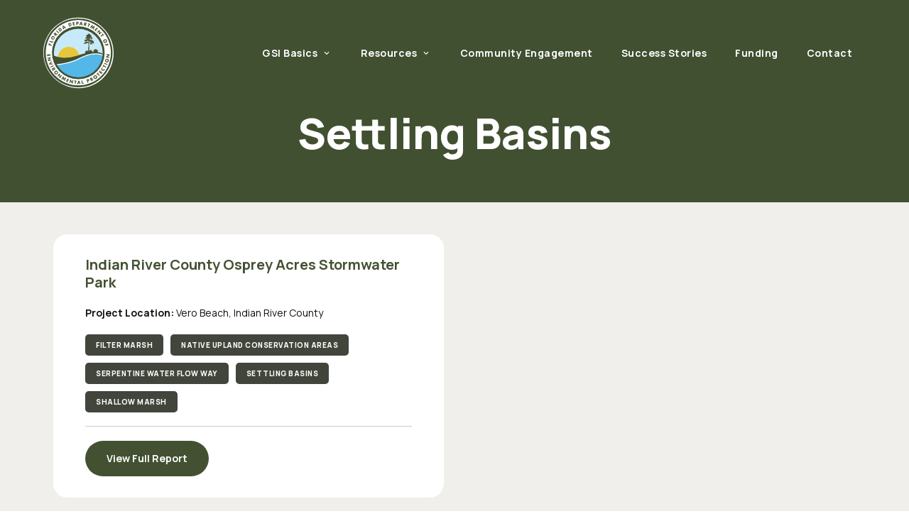

--- FILE ---
content_type: text/html; charset=UTF-8
request_url: https://gsi.floridadep.gov/infrastructure-types/settling-basins/
body_size: 3818
content:
<!doctype html><html lang="en-US" prefix="og: https://ogp.me/ns#"><head><meta charset="UTF-8"><meta name="viewport" content="width=device-width, initial-scale=1"><link rel="profile" href="https://gmpg.org/xfn/11"><link media="all" href="https://gsi.floridadep.gov/wp-content/uploads/autoptimize/css/autoptimize_04ecc2abcf2a81b01dec75bc18479b81.css" rel="stylesheet"><title>Settling Basins - Florida GSI</title><meta name="robots" content="index, follow, max-snippet:-1, max-video-preview:-1, max-image-preview:large"/><link rel="canonical" href="https://gsi.floridadep.gov/infrastructure-types/settling-basins/" /><meta property="og:locale" content="en_US" /><meta property="og:type" content="article" /><meta property="og:title" content="Settling Basins - Florida GSI" /><meta property="og:url" content="https://gsi.floridadep.gov/infrastructure-types/settling-basins/" /><meta property="og:site_name" content="Florida GSI" /><meta name="twitter:card" content="summary_large_image" /><meta name="twitter:title" content="Settling Basins - Florida GSI" /><meta name="twitter:label1" content="Posts" /><meta name="twitter:data1" content="1" /> <script type="application/ld+json" class="rank-math-schema">{"@context":"https://schema.org","@graph":[{"@type":"GovernmentOffice","@id":"https://gsi.floridadep.gov/#organization","name":"Florida Department of Environmental Protection","url":"https://gsi.floridadep.gov","logo":{"@type":"ImageObject","@id":"https://gsi.floridadep.gov/#logo","url":"https://live-gsi-wp.pantheonsite.io/wp-content/uploads/dep-logo-outline.svg","contentUrl":"https://live-gsi-wp.pantheonsite.io/wp-content/uploads/dep-logo-outline.svg","caption":"Florida Department of Environmental Protection","inLanguage":"en-US","width":"0","height":"0"},"openingHours":["Monday,Tuesday,Wednesday,Thursday,Friday,Saturday,Sunday 09:00-17:00"],"image":{"@id":"https://gsi.floridadep.gov/#logo"}},{"@type":"WebSite","@id":"https://gsi.floridadep.gov/#website","url":"https://gsi.floridadep.gov","name":"Florida Department of Environmental Protection","publisher":{"@id":"https://gsi.floridadep.gov/#organization"},"inLanguage":"en-US"},{"@type":"CollectionPage","@id":"https://gsi.floridadep.gov/infrastructure-types/settling-basins/#webpage","url":"https://gsi.floridadep.gov/infrastructure-types/settling-basins/","name":"Settling Basins - Florida GSI","isPartOf":{"@id":"https://gsi.floridadep.gov/#website"},"inLanguage":"en-US"}]}</script> <link rel='dns-prefetch' href='//gsi.floridadep.gov' /><link rel='dns-prefetch' href='//www.googletagmanager.com' /><link rel="stylesheet"href="//cdn.jsdelivr.net/npm/@mdi/font@5.9.55/css/materialdesignicons.min.css" media="all"><link rel="stylesheet"href="//fonts.googleapis.com/css2?family=Manrope%3Awght%40400%3B700%3B800&#038;display=swap" media="all"><link rel="stylesheet"href="//cdn.jsdelivr.net/npm/bootstrap-icons@1.5.0/font/bootstrap-icons.css" media="all"> <script src="https://gsi.floridadep.gov/wp-includes/js/jquery/jquery.min.js" id="jquery-core-js"></script> <script id="bodhi_svg_inline-js-extra">var svgSettings = {"skipNested":""};</script> <script id="bodhi_svg_inline-js-after">cssTarget={"Bodhi":"img.style-svg","ForceInlineSVG":"style-svg"};ForceInlineSVGActive="false";frontSanitizationEnabled="on";</script>    <script src="https://www.googletagmanager.com/gtag/js?id=G-3J9S2G2H54" id="google_gtagjs-js" async></script> <script id="google_gtagjs-js-after">window.dataLayer = window.dataLayer || [];function gtag(){dataLayer.push(arguments);}
gtag("set","linker",{"domains":["gsi.floridadep.gov"]});
gtag("js", new Date());
gtag("set", "developer_id.dZTNiMT", true);
gtag("config", "G-3J9S2G2H54");</script> <meta name="generator" content="Site Kit by Google 1.150.0" /></head><body class="archive tax-infrastructure-types term-settling-basins term-19"> <a href="#main" class="visually-hidden-focusable">Skip to content</a> <input type="checkbox" id="drawer-toggle" class="d-none" autocomplete="off"><header id="header"><div class="header-brand"><a href="https://gsi.floridadep.gov"><img width="1" height="1" src="https://gsi.floridadep.gov/wp-content/uploads/dep-logo-outline.svg" class="img-fluid" alt="DEP logo" decoding="async" /></a></div><ul id="menu-primary" class="list-unstyled"><li class="parent" aria-haspopup="true" aria-expanded="false"><a href="https://gsi.floridadep.gov/gsi-basics/"><span>GSI Basics</span><i class="mdi mdi-chevron-down"></i></a><ul class="sub-menu"><li><a href="https://gsi.floridadep.gov/gsi-basics/what-is-gsi/"><span>What is GSI?</span></a></li><li><a href="https://gsi.floridadep.gov/gsi-basics/why-gsi-matters/"><span>Why GSI Matters</span></a></li><li><a href="https://gsi.floridadep.gov/gsi-basics/how-to-get-started/"><span>How to Get Started</span></a></li><li><a href="https://gsi.floridadep.gov/gsi-basics/gsi-in-your-community/"><span>GSI in Your Community</span></a></li></ul></li><li class="parent" aria-haspopup="true" aria-expanded="false"><a href="https://gsi.floridadep.gov/resources/"><span>Resources</span><i class="mdi mdi-chevron-down"></i></a><ul class="sub-menu"><li><a href="https://gsi.floridadep.gov/resources/technical-resources/"><span>Technical Resources</span></a></li><li><a href="https://gsi.floridadep.gov/resources/regional-green-infrastructure-low-impact-development-low-impact-design-manuals/"><span>Regional GI/LID Manuals</span></a></li><li><a href="https://gsi.floridadep.gov/resources/community-engagement-resources/"><span>Community Engagement Resources</span></a></li><li><a href="https://gsi.floridadep.gov/resources/epa-resources/"><span>U.S. Environmental Protection Agency (EPA) Resources</span></a></li></ul></li><li><a href="https://gsi.floridadep.gov/community-engagement/"><span>Community Engagement</span></a></li><li><a href="https://gsi.floridadep.gov/success-stories/"><span>Success Stories</span></a></li><li><a href="https://gsi.floridadep.gov/funding/"><span>Funding</span></a></li><li><a href="https://gsi.floridadep.gov/contact/"><span>Contact</span></a></li></ul> <label class="hamburger-btn d-xl-none" for="drawer-toggle"> <span></span> <span></span> <span></span> </label></header><main id="main"><header class="entry-header text-center"><div class="container-fluid container-max"><div class="row justify-content-center"><div class="col-10 col-md-8"><h1>Settling Basins</h1></div></div></div></header><div class="success-stories-archive px-10 py-30 px-md-60 py-md-45"><div class="container-fluid container-max"><div class="row"><div class="col-12 col-md-6 mb-30"><article class="ss-entry d-flex flex-column" data-name="indian-river-county-osprey-acres-stormwater-park"><h2 class="h5 mb-20"><a href="https://gsi.floridadep.gov/indian-river-county-osprey-acres-stormwater-park/">Indian River County Osprey Acres Stormwater Park</a></h2><div class="ss-entry-meta"><div class="ss-location"><p class="mb-20"><strong>Project Location:</strong> Vero Beach, Indian River County</p></div><div class="ss-types mx-n5 mb-10"> <a href="https://gsi.floridadep.gov/infrastructure-types/filter-marsh/" class="label label-sm mx-5 mb-10">Filter Marsh</a><a href="https://gsi.floridadep.gov/infrastructure-types/native-upland-conservation-areas/" class="label label-sm mx-5 mb-10">Native Upland Conservation Areas</a><a href="https://gsi.floridadep.gov/infrastructure-types/serpentine-water-flow-way/" class="label label-sm mx-5 mb-10">Serpentine Water Flow Way</a><a href="https://gsi.floridadep.gov/infrastructure-types/settling-basins/" class="label label-sm mx-5 mb-10">Settling Basins</a><a href="https://gsi.floridadep.gov/infrastructure-types/shallow-marsh/" class="label label-sm mx-5 mb-10">Shallow Marsh</a></div></div><div class="ss-entry-cta mt-auto"><a href="https://gsi.floridadep.gov/indian-river-county-osprey-acres-stormwater-park/" class="btn btn-md">View Full Report</a></div></article></div></div></div></div></main><footer id="footer"><div class="container-fluid container-max"><div class="row justify-content-between mb-30 mb-md-60"><div class="col-12 col-xl-6 mb-30 mb-xl-0"><div class="row align-items-center justify-content-center"><div class="col-8 col-md-5 col-lg-4 mb-30 mb-lg-0 d-flex justify-content-center"><img width="1" height="1" src="https://gsi.floridadep.gov/wp-content/uploads/dep-logo-outline.svg" class="img-fluid" alt="DEP logo" decoding="async" loading="lazy" /></div><div class="col-12 col-md-10 col-lg-8 text-center text-lg-start ps-15 ps-lg-45"><h5 class="text-white mb-15">About DEP</h5><div class="dep-desc"><p>The Florida Department of Environmental Protection is the state’s lead agency for environmental management and stewardship – protecting our air, water and land. The vision of the Florida Department of Environmental Protection is to create strong community partnerships, safeguard Florida’s natural resources and enhance its ecosystems.</p></div></div></div></div><div class="col-12 col-xl-5 d-flex flex-column justify-content-center footer-subscribe"><form id="GD-snippet-form" action="https://public.govdelivery.com/accounts/FLDEP/subscribers/qualify" accept-charset="UTF-8" method="post"><input name="utf8" type="hidden" value="&#x2713;" /> <input type="hidden" name="topic_id" id="topic_id" value="FLDEP_700" /><h5 class="text-white text-center text-md-start mb-30 mb-md-15">Subscribe for Updates</h5><fieldset><ol class="form"><li class='email_fields' style='display: block'> <label for="email" class="visually-hidden"><img class="required" alt="" aria-hidden="true" src="https://content.govdelivery.com/images/required.gif" />Email Address</label> <input type="email" name="email" id="email" value="" class="long email_text_field" required="required" placeholder="Your email address..." /></li></ol><div class="button_panel"> <input type="submit" name="commit" value="Subscribe" class="sr-button reverse" data-disable-with="Submit" /></div></fieldset></form><ul id="menu-social" class="list-unstyled"><li><a target="_blank" href="https://www.facebook.com/FLDEP"><span>View DEP on Facebook</span><i class="mdi mdi-facebook"></i></a></li><li><a target="_blank" href="https://twitter.com/FLDEPNews"><span>View DEP on Twitter</span><i class="mdi mdi-twitter"></i></a></li><li><a target="_blank" href="https://www.instagram.com/fl.dep"><span>View DEP on Instagram</span><i class="mdi mdi-instagram"></i></a></li><li><a target="_blank" href="https://www.youtube.com/user/DEPFlorida"><span>View DEP on YouTube</span><i class="mdi mdi-youtube"></i></a></li></ul></div></div></div><div class="footer-copy"><p>&copy; 2026 Green Stormwater Infrastructure - A Florida DEP Initiative.</p></div></footer><nav id="nav-drawer" class="d-xl-none" aria-hidden="true"><header class="d-flex align-items-center justify-content-between mb-30"><div class="header-brand"><a href="https://gsi.floridadep.gov"><img width="1" height="1" src="https://gsi.floridadep.gov/wp-content/uploads/dep-logo-outline.svg" class="img-fluid" alt="DEP logo" decoding="async" loading="lazy" /></a></div> <label class="nav-close" for="drawer-toggle"> <span class="visually-hidden-focusable">Close navigation drawer</span> <i class="mdi mdi-close" aria-hidden="true"></i> </label></header><ul id="menu-primary-1" class="list-unstyled"><li class="parent" aria-haspopup="true" aria-expanded="false"><a href="https://gsi.floridadep.gov/gsi-basics/"><span>GSI Basics</span><i class="mdi mdi-chevron-down"></i></a><ul class="sub-menu"><li><a href="https://gsi.floridadep.gov/gsi-basics/what-is-gsi/"><span>What is GSI?</span></a></li><li><a href="https://gsi.floridadep.gov/gsi-basics/why-gsi-matters/"><span>Why GSI Matters</span></a></li><li><a href="https://gsi.floridadep.gov/gsi-basics/how-to-get-started/"><span>How to Get Started</span></a></li><li><a href="https://gsi.floridadep.gov/gsi-basics/gsi-in-your-community/"><span>GSI in Your Community</span></a></li></ul></li><li class="parent" aria-haspopup="true" aria-expanded="false"><a href="https://gsi.floridadep.gov/resources/"><span>Resources</span><i class="mdi mdi-chevron-down"></i></a><ul class="sub-menu"><li><a href="https://gsi.floridadep.gov/resources/technical-resources/"><span>Technical Resources</span></a></li><li><a href="https://gsi.floridadep.gov/resources/regional-green-infrastructure-low-impact-development-low-impact-design-manuals/"><span>Regional GI/LID Manuals</span></a></li><li><a href="https://gsi.floridadep.gov/resources/community-engagement-resources/"><span>Community Engagement Resources</span></a></li><li><a href="https://gsi.floridadep.gov/resources/epa-resources/"><span>U.S. Environmental Protection Agency (EPA) Resources</span></a></li></ul></li><li><a href="https://gsi.floridadep.gov/community-engagement/"><span>Community Engagement</span></a></li><li><a href="https://gsi.floridadep.gov/success-stories/"><span>Success Stories</span></a></li><li><a href="https://gsi.floridadep.gov/funding/"><span>Funding</span></a></li><li><a href="https://gsi.floridadep.gov/contact/"><span>Contact</span></a></li></ul><ul id="menu-social-1" class="list-unstyled"><li><a target="_blank" href="https://www.facebook.com/FLDEP"><span>View DEP on Facebook</span><i class="mdi mdi-facebook"></i></a></li><li><a target="_blank" href="https://twitter.com/FLDEPNews"><span>View DEP on Twitter</span><i class="mdi mdi-twitter"></i></a></li><li><a target="_blank" href="https://www.instagram.com/fl.dep"><span>View DEP on Instagram</span><i class="mdi mdi-instagram"></i></a></li><li><a target="_blank" href="https://www.youtube.com/user/DEPFlorida"><span>View DEP on YouTube</span><i class="mdi mdi-youtube"></i></a></li></ul></nav> <script id="wp-api-request-js-extra">var wpApiSettings = {"root":"https:\/\/gsi.floridadep.gov\/wp-json\/","nonce":"9f4b643989","versionString":"wp\/v2\/"};</script> <script defer src="https://gsi.floridadep.gov/wp-content/uploads/autoptimize/js/autoptimize_9ae0a52be3213960e2d5f4ff16383b92.js"></script></body></html>

--- FILE ---
content_type: text/css
request_url: https://gsi.floridadep.gov/wp-content/uploads/autoptimize/css/autoptimize_04ecc2abcf2a81b01dec75bc18479b81.css
body_size: 73878
content:
img:is([sizes="auto" i],[sizes^="auto," i]){contain-intrinsic-size:3000px 1500px}
@charset "UTF-8";.wp-block-archives{box-sizing:border-box}.wp-block-archives-dropdown label{display:block}.wp-block-avatar{line-height:0}.wp-block-avatar,.wp-block-avatar img{box-sizing:border-box}.wp-block-avatar.aligncenter{text-align:center}.wp-block-audio{box-sizing:border-box}.wp-block-audio :where(figcaption){margin-bottom:1em;margin-top:.5em}.wp-block-audio audio{min-width:300px;width:100%}.wp-block-button__link{box-sizing:border-box;cursor:pointer;display:inline-block;text-align:center;word-break:break-word}.wp-block-button__link.aligncenter{text-align:center}.wp-block-button__link.alignright{text-align:right}:where(.wp-block-button__link){border-radius:9999px;box-shadow:none;padding:calc(.667em + 2px) calc(1.333em + 2px);text-decoration:none}.wp-block-button[style*=text-decoration] .wp-block-button__link{text-decoration:inherit}.wp-block-buttons>.wp-block-button.has-custom-width{max-width:none}.wp-block-buttons>.wp-block-button.has-custom-width .wp-block-button__link{width:100%}.wp-block-buttons>.wp-block-button.has-custom-font-size .wp-block-button__link{font-size:inherit}.wp-block-buttons>.wp-block-button.wp-block-button__width-25{width:calc(25% - var(--wp--style--block-gap, .5em)*.75)}.wp-block-buttons>.wp-block-button.wp-block-button__width-50{width:calc(50% - var(--wp--style--block-gap, .5em)*.5)}.wp-block-buttons>.wp-block-button.wp-block-button__width-75{width:calc(75% - var(--wp--style--block-gap, .5em)*.25)}.wp-block-buttons>.wp-block-button.wp-block-button__width-100{flex-basis:100%;width:100%}.wp-block-buttons.is-vertical>.wp-block-button.wp-block-button__width-25{width:25%}.wp-block-buttons.is-vertical>.wp-block-button.wp-block-button__width-50{width:50%}.wp-block-buttons.is-vertical>.wp-block-button.wp-block-button__width-75{width:75%}.wp-block-button.is-style-squared,.wp-block-button__link.wp-block-button.is-style-squared{border-radius:0}.wp-block-button.no-border-radius,.wp-block-button__link.no-border-radius{border-radius:0!important}:root :where(.wp-block-button .wp-block-button__link.is-style-outline),:root :where(.wp-block-button.is-style-outline>.wp-block-button__link){border:2px solid;padding:.667em 1.333em}:root :where(.wp-block-button .wp-block-button__link.is-style-outline:not(.has-text-color)),:root :where(.wp-block-button.is-style-outline>.wp-block-button__link:not(.has-text-color)){color:currentColor}:root :where(.wp-block-button .wp-block-button__link.is-style-outline:not(.has-background)),:root :where(.wp-block-button.is-style-outline>.wp-block-button__link:not(.has-background)){background-color:initial;background-image:none}.wp-block-buttons.is-vertical{flex-direction:column}.wp-block-buttons.is-vertical>.wp-block-button:last-child{margin-bottom:0}.wp-block-buttons>.wp-block-button{display:inline-block;margin:0}.wp-block-buttons.is-content-justification-left{justify-content:flex-start}.wp-block-buttons.is-content-justification-left.is-vertical{align-items:flex-start}.wp-block-buttons.is-content-justification-center{justify-content:center}.wp-block-buttons.is-content-justification-center.is-vertical{align-items:center}.wp-block-buttons.is-content-justification-right{justify-content:flex-end}.wp-block-buttons.is-content-justification-right.is-vertical{align-items:flex-end}.wp-block-buttons.is-content-justification-space-between{justify-content:space-between}.wp-block-buttons.aligncenter{text-align:center}.wp-block-buttons:not(.is-content-justification-space-between,.is-content-justification-right,.is-content-justification-left,.is-content-justification-center) .wp-block-button.aligncenter{margin-left:auto;margin-right:auto;width:100%}.wp-block-buttons[style*=text-decoration] .wp-block-button,.wp-block-buttons[style*=text-decoration] .wp-block-button__link{text-decoration:inherit}.wp-block-buttons.has-custom-font-size .wp-block-button__link{font-size:inherit}.wp-block-button.aligncenter,.wp-block-calendar{text-align:center}.wp-block-calendar td,.wp-block-calendar th{border:1px solid;padding:.25em}.wp-block-calendar th{font-weight:400}.wp-block-calendar caption{background-color:inherit}.wp-block-calendar table{border-collapse:collapse;width:100%}.wp-block-calendar table:where(:not(.has-text-color)){color:#40464d}.wp-block-calendar table:where(:not(.has-text-color)) td,.wp-block-calendar table:where(:not(.has-text-color)) th{border-color:#ddd}.wp-block-calendar table.has-background th{background-color:inherit}.wp-block-calendar table.has-text-color th{color:inherit}:where(.wp-block-calendar table:not(.has-background) th){background:#ddd}.wp-block-categories{box-sizing:border-box}.wp-block-categories.alignleft{margin-right:2em}.wp-block-categories.alignright{margin-left:2em}.wp-block-categories.wp-block-categories-dropdown.aligncenter{text-align:center}.wp-block-categories .wp-block-categories__label{display:block;width:100%}.wp-block-code{box-sizing:border-box}.wp-block-code code{display:block;font-family:inherit;overflow-wrap:break-word;white-space:pre-wrap}.wp-block-columns{align-items:normal!important;box-sizing:border-box;display:flex;flex-wrap:wrap!important}@media (min-width:782px){.wp-block-columns{flex-wrap:nowrap!important}}.wp-block-columns.are-vertically-aligned-top{align-items:flex-start}.wp-block-columns.are-vertically-aligned-center{align-items:center}.wp-block-columns.are-vertically-aligned-bottom{align-items:flex-end}@media (max-width:781px){.wp-block-columns:not(.is-not-stacked-on-mobile)>.wp-block-column{flex-basis:100%!important}}@media (min-width:782px){.wp-block-columns:not(.is-not-stacked-on-mobile)>.wp-block-column{flex-basis:0;flex-grow:1}.wp-block-columns:not(.is-not-stacked-on-mobile)>.wp-block-column[style*=flex-basis]{flex-grow:0}}.wp-block-columns.is-not-stacked-on-mobile{flex-wrap:nowrap!important}.wp-block-columns.is-not-stacked-on-mobile>.wp-block-column{flex-basis:0;flex-grow:1}.wp-block-columns.is-not-stacked-on-mobile>.wp-block-column[style*=flex-basis]{flex-grow:0}:where(.wp-block-columns){margin-bottom:1.75em}:where(.wp-block-columns.has-background){padding:1.25em 2.375em}.wp-block-column{flex-grow:1;min-width:0;overflow-wrap:break-word;word-break:break-word}.wp-block-column.is-vertically-aligned-top{align-self:flex-start}.wp-block-column.is-vertically-aligned-center{align-self:center}.wp-block-column.is-vertically-aligned-bottom{align-self:flex-end}.wp-block-column.is-vertically-aligned-stretch{align-self:stretch}.wp-block-column.is-vertically-aligned-bottom,.wp-block-column.is-vertically-aligned-center,.wp-block-column.is-vertically-aligned-top{width:100%}.wp-block-post-comments{box-sizing:border-box}.wp-block-post-comments .alignleft{float:left}.wp-block-post-comments .alignright{float:right}.wp-block-post-comments .navigation:after{clear:both;content:"";display:table}.wp-block-post-comments .commentlist{clear:both;list-style:none;margin:0;padding:0}.wp-block-post-comments .commentlist .comment{min-height:2.25em;padding-left:3.25em}.wp-block-post-comments .commentlist .comment p{font-size:1em;line-height:1.8;margin:1em 0}.wp-block-post-comments .commentlist .children{list-style:none;margin:0;padding:0}.wp-block-post-comments .comment-author{line-height:1.5}.wp-block-post-comments .comment-author .avatar{border-radius:1.5em;display:block;float:left;height:2.5em;margin-right:.75em;margin-top:.5em;width:2.5em}.wp-block-post-comments .comment-author cite{font-style:normal}.wp-block-post-comments .comment-meta{font-size:.875em;line-height:1.5}.wp-block-post-comments .comment-meta b{font-weight:400}.wp-block-post-comments .comment-meta .comment-awaiting-moderation{display:block;margin-bottom:1em;margin-top:1em}.wp-block-post-comments .comment-body .commentmetadata{font-size:.875em}.wp-block-post-comments .comment-form-author label,.wp-block-post-comments .comment-form-comment label,.wp-block-post-comments .comment-form-email label,.wp-block-post-comments .comment-form-url label{display:block;margin-bottom:.25em}.wp-block-post-comments .comment-form input:not([type=submit]):not([type=checkbox]),.wp-block-post-comments .comment-form textarea{box-sizing:border-box;display:block;width:100%}.wp-block-post-comments .comment-form-cookies-consent{display:flex;gap:.25em}.wp-block-post-comments .comment-form-cookies-consent #wp-comment-cookies-consent{margin-top:.35em}.wp-block-post-comments .comment-reply-title{margin-bottom:0}.wp-block-post-comments .comment-reply-title :where(small){font-size:var(--wp--preset--font-size--medium,smaller);margin-left:.5em}.wp-block-post-comments .reply{font-size:.875em;margin-bottom:1.4em}.wp-block-post-comments input:not([type=submit]),.wp-block-post-comments textarea{border:1px solid #949494;font-family:inherit;font-size:1em}.wp-block-post-comments input:not([type=submit]):not([type=checkbox]),.wp-block-post-comments textarea{padding:calc(.667em + 2px)}:where(.wp-block-post-comments input[type=submit]){border:none}.wp-block-comments-pagination>.wp-block-comments-pagination-next,.wp-block-comments-pagination>.wp-block-comments-pagination-numbers,.wp-block-comments-pagination>.wp-block-comments-pagination-previous{margin-bottom:.5em;margin-right:.5em}.wp-block-comments-pagination>.wp-block-comments-pagination-next:last-child,.wp-block-comments-pagination>.wp-block-comments-pagination-numbers:last-child,.wp-block-comments-pagination>.wp-block-comments-pagination-previous:last-child{margin-right:0}.wp-block-comments-pagination .wp-block-comments-pagination-previous-arrow{display:inline-block;margin-right:1ch}.wp-block-comments-pagination .wp-block-comments-pagination-previous-arrow:not(.is-arrow-chevron){transform:scaleX(1)}.wp-block-comments-pagination .wp-block-comments-pagination-next-arrow{display:inline-block;margin-left:1ch}.wp-block-comments-pagination .wp-block-comments-pagination-next-arrow:not(.is-arrow-chevron){transform:scaleX(1)}.wp-block-comments-pagination.aligncenter{justify-content:center}.wp-block-comment-template{box-sizing:border-box;list-style:none;margin-bottom:0;max-width:100%;padding:0}.wp-block-comment-template li{clear:both}.wp-block-comment-template ol{list-style:none;margin-bottom:0;max-width:100%;padding-left:2rem}.wp-block-comment-template.alignleft{float:left}.wp-block-comment-template.aligncenter{margin-left:auto;margin-right:auto;width:-moz-fit-content;width:fit-content}.wp-block-comment-template.alignright{float:right}.wp-block-comment-date{box-sizing:border-box}.comment-awaiting-moderation{display:block;font-size:.875em;line-height:1.5}.wp-block-comment-author-name,.wp-block-comment-content,.wp-block-comment-edit-link,.wp-block-comment-reply-link{box-sizing:border-box}.wp-block-cover,.wp-block-cover-image{align-items:center;background-position:50%;box-sizing:border-box;display:flex;justify-content:center;min-height:430px;overflow:hidden;overflow:clip;padding:1em;position:relative}.wp-block-cover .has-background-dim:not([class*=-background-color]),.wp-block-cover-image .has-background-dim:not([class*=-background-color]),.wp-block-cover-image.has-background-dim:not([class*=-background-color]),.wp-block-cover.has-background-dim:not([class*=-background-color]){background-color:#000}.wp-block-cover .has-background-dim.has-background-gradient,.wp-block-cover-image .has-background-dim.has-background-gradient{background-color:initial}.wp-block-cover-image.has-background-dim:before,.wp-block-cover.has-background-dim:before{background-color:inherit;content:""}.wp-block-cover .wp-block-cover__background,.wp-block-cover .wp-block-cover__gradient-background,.wp-block-cover-image .wp-block-cover__background,.wp-block-cover-image .wp-block-cover__gradient-background,.wp-block-cover-image.has-background-dim:not(.has-background-gradient):before,.wp-block-cover.has-background-dim:not(.has-background-gradient):before{bottom:0;left:0;opacity:.5;position:absolute;right:0;top:0;z-index:1}.wp-block-cover-image.has-background-dim.has-background-dim-10 .wp-block-cover__background,.wp-block-cover-image.has-background-dim.has-background-dim-10 .wp-block-cover__gradient-background,.wp-block-cover-image.has-background-dim.has-background-dim-10:not(.has-background-gradient):before,.wp-block-cover.has-background-dim.has-background-dim-10 .wp-block-cover__background,.wp-block-cover.has-background-dim.has-background-dim-10 .wp-block-cover__gradient-background,.wp-block-cover.has-background-dim.has-background-dim-10:not(.has-background-gradient):before{opacity:.1}.wp-block-cover-image.has-background-dim.has-background-dim-20 .wp-block-cover__background,.wp-block-cover-image.has-background-dim.has-background-dim-20 .wp-block-cover__gradient-background,.wp-block-cover-image.has-background-dim.has-background-dim-20:not(.has-background-gradient):before,.wp-block-cover.has-background-dim.has-background-dim-20 .wp-block-cover__background,.wp-block-cover.has-background-dim.has-background-dim-20 .wp-block-cover__gradient-background,.wp-block-cover.has-background-dim.has-background-dim-20:not(.has-background-gradient):before{opacity:.2}.wp-block-cover-image.has-background-dim.has-background-dim-30 .wp-block-cover__background,.wp-block-cover-image.has-background-dim.has-background-dim-30 .wp-block-cover__gradient-background,.wp-block-cover-image.has-background-dim.has-background-dim-30:not(.has-background-gradient):before,.wp-block-cover.has-background-dim.has-background-dim-30 .wp-block-cover__background,.wp-block-cover.has-background-dim.has-background-dim-30 .wp-block-cover__gradient-background,.wp-block-cover.has-background-dim.has-background-dim-30:not(.has-background-gradient):before{opacity:.3}.wp-block-cover-image.has-background-dim.has-background-dim-40 .wp-block-cover__background,.wp-block-cover-image.has-background-dim.has-background-dim-40 .wp-block-cover__gradient-background,.wp-block-cover-image.has-background-dim.has-background-dim-40:not(.has-background-gradient):before,.wp-block-cover.has-background-dim.has-background-dim-40 .wp-block-cover__background,.wp-block-cover.has-background-dim.has-background-dim-40 .wp-block-cover__gradient-background,.wp-block-cover.has-background-dim.has-background-dim-40:not(.has-background-gradient):before{opacity:.4}.wp-block-cover-image.has-background-dim.has-background-dim-50 .wp-block-cover__background,.wp-block-cover-image.has-background-dim.has-background-dim-50 .wp-block-cover__gradient-background,.wp-block-cover-image.has-background-dim.has-background-dim-50:not(.has-background-gradient):before,.wp-block-cover.has-background-dim.has-background-dim-50 .wp-block-cover__background,.wp-block-cover.has-background-dim.has-background-dim-50 .wp-block-cover__gradient-background,.wp-block-cover.has-background-dim.has-background-dim-50:not(.has-background-gradient):before{opacity:.5}.wp-block-cover-image.has-background-dim.has-background-dim-60 .wp-block-cover__background,.wp-block-cover-image.has-background-dim.has-background-dim-60 .wp-block-cover__gradient-background,.wp-block-cover-image.has-background-dim.has-background-dim-60:not(.has-background-gradient):before,.wp-block-cover.has-background-dim.has-background-dim-60 .wp-block-cover__background,.wp-block-cover.has-background-dim.has-background-dim-60 .wp-block-cover__gradient-background,.wp-block-cover.has-background-dim.has-background-dim-60:not(.has-background-gradient):before{opacity:.6}.wp-block-cover-image.has-background-dim.has-background-dim-70 .wp-block-cover__background,.wp-block-cover-image.has-background-dim.has-background-dim-70 .wp-block-cover__gradient-background,.wp-block-cover-image.has-background-dim.has-background-dim-70:not(.has-background-gradient):before,.wp-block-cover.has-background-dim.has-background-dim-70 .wp-block-cover__background,.wp-block-cover.has-background-dim.has-background-dim-70 .wp-block-cover__gradient-background,.wp-block-cover.has-background-dim.has-background-dim-70:not(.has-background-gradient):before{opacity:.7}.wp-block-cover-image.has-background-dim.has-background-dim-80 .wp-block-cover__background,.wp-block-cover-image.has-background-dim.has-background-dim-80 .wp-block-cover__gradient-background,.wp-block-cover-image.has-background-dim.has-background-dim-80:not(.has-background-gradient):before,.wp-block-cover.has-background-dim.has-background-dim-80 .wp-block-cover__background,.wp-block-cover.has-background-dim.has-background-dim-80 .wp-block-cover__gradient-background,.wp-block-cover.has-background-dim.has-background-dim-80:not(.has-background-gradient):before{opacity:.8}.wp-block-cover-image.has-background-dim.has-background-dim-90 .wp-block-cover__background,.wp-block-cover-image.has-background-dim.has-background-dim-90 .wp-block-cover__gradient-background,.wp-block-cover-image.has-background-dim.has-background-dim-90:not(.has-background-gradient):before,.wp-block-cover.has-background-dim.has-background-dim-90 .wp-block-cover__background,.wp-block-cover.has-background-dim.has-background-dim-90 .wp-block-cover__gradient-background,.wp-block-cover.has-background-dim.has-background-dim-90:not(.has-background-gradient):before{opacity:.9}.wp-block-cover-image.has-background-dim.has-background-dim-100 .wp-block-cover__background,.wp-block-cover-image.has-background-dim.has-background-dim-100 .wp-block-cover__gradient-background,.wp-block-cover-image.has-background-dim.has-background-dim-100:not(.has-background-gradient):before,.wp-block-cover.has-background-dim.has-background-dim-100 .wp-block-cover__background,.wp-block-cover.has-background-dim.has-background-dim-100 .wp-block-cover__gradient-background,.wp-block-cover.has-background-dim.has-background-dim-100:not(.has-background-gradient):before{opacity:1}.wp-block-cover .wp-block-cover__background.has-background-dim.has-background-dim-0,.wp-block-cover .wp-block-cover__gradient-background.has-background-dim.has-background-dim-0,.wp-block-cover-image .wp-block-cover__background.has-background-dim.has-background-dim-0,.wp-block-cover-image .wp-block-cover__gradient-background.has-background-dim.has-background-dim-0{opacity:0}.wp-block-cover .wp-block-cover__background.has-background-dim.has-background-dim-10,.wp-block-cover .wp-block-cover__gradient-background.has-background-dim.has-background-dim-10,.wp-block-cover-image .wp-block-cover__background.has-background-dim.has-background-dim-10,.wp-block-cover-image .wp-block-cover__gradient-background.has-background-dim.has-background-dim-10{opacity:.1}.wp-block-cover .wp-block-cover__background.has-background-dim.has-background-dim-20,.wp-block-cover .wp-block-cover__gradient-background.has-background-dim.has-background-dim-20,.wp-block-cover-image .wp-block-cover__background.has-background-dim.has-background-dim-20,.wp-block-cover-image .wp-block-cover__gradient-background.has-background-dim.has-background-dim-20{opacity:.2}.wp-block-cover .wp-block-cover__background.has-background-dim.has-background-dim-30,.wp-block-cover .wp-block-cover__gradient-background.has-background-dim.has-background-dim-30,.wp-block-cover-image .wp-block-cover__background.has-background-dim.has-background-dim-30,.wp-block-cover-image .wp-block-cover__gradient-background.has-background-dim.has-background-dim-30{opacity:.3}.wp-block-cover .wp-block-cover__background.has-background-dim.has-background-dim-40,.wp-block-cover .wp-block-cover__gradient-background.has-background-dim.has-background-dim-40,.wp-block-cover-image .wp-block-cover__background.has-background-dim.has-background-dim-40,.wp-block-cover-image .wp-block-cover__gradient-background.has-background-dim.has-background-dim-40{opacity:.4}.wp-block-cover .wp-block-cover__background.has-background-dim.has-background-dim-50,.wp-block-cover .wp-block-cover__gradient-background.has-background-dim.has-background-dim-50,.wp-block-cover-image .wp-block-cover__background.has-background-dim.has-background-dim-50,.wp-block-cover-image .wp-block-cover__gradient-background.has-background-dim.has-background-dim-50{opacity:.5}.wp-block-cover .wp-block-cover__background.has-background-dim.has-background-dim-60,.wp-block-cover .wp-block-cover__gradient-background.has-background-dim.has-background-dim-60,.wp-block-cover-image .wp-block-cover__background.has-background-dim.has-background-dim-60,.wp-block-cover-image .wp-block-cover__gradient-background.has-background-dim.has-background-dim-60{opacity:.6}.wp-block-cover .wp-block-cover__background.has-background-dim.has-background-dim-70,.wp-block-cover .wp-block-cover__gradient-background.has-background-dim.has-background-dim-70,.wp-block-cover-image .wp-block-cover__background.has-background-dim.has-background-dim-70,.wp-block-cover-image .wp-block-cover__gradient-background.has-background-dim.has-background-dim-70{opacity:.7}.wp-block-cover .wp-block-cover__background.has-background-dim.has-background-dim-80,.wp-block-cover .wp-block-cover__gradient-background.has-background-dim.has-background-dim-80,.wp-block-cover-image .wp-block-cover__background.has-background-dim.has-background-dim-80,.wp-block-cover-image .wp-block-cover__gradient-background.has-background-dim.has-background-dim-80{opacity:.8}.wp-block-cover .wp-block-cover__background.has-background-dim.has-background-dim-90,.wp-block-cover .wp-block-cover__gradient-background.has-background-dim.has-background-dim-90,.wp-block-cover-image .wp-block-cover__background.has-background-dim.has-background-dim-90,.wp-block-cover-image .wp-block-cover__gradient-background.has-background-dim.has-background-dim-90{opacity:.9}.wp-block-cover .wp-block-cover__background.has-background-dim.has-background-dim-100,.wp-block-cover .wp-block-cover__gradient-background.has-background-dim.has-background-dim-100,.wp-block-cover-image .wp-block-cover__background.has-background-dim.has-background-dim-100,.wp-block-cover-image .wp-block-cover__gradient-background.has-background-dim.has-background-dim-100{opacity:1}.wp-block-cover-image.alignleft,.wp-block-cover-image.alignright,.wp-block-cover.alignleft,.wp-block-cover.alignright{max-width:420px;width:100%}.wp-block-cover-image.aligncenter,.wp-block-cover-image.alignleft,.wp-block-cover-image.alignright,.wp-block-cover.aligncenter,.wp-block-cover.alignleft,.wp-block-cover.alignright{display:flex}.wp-block-cover .wp-block-cover__inner-container,.wp-block-cover-image .wp-block-cover__inner-container{color:inherit;width:100%;z-index:1}.has-modal-open .wp-block-cover .wp-block-cover__inner-container,.has-modal-open .wp-block-cover-image .wp-block-cover__inner-container{z-index:auto}.wp-block-cover-image.is-position-top-left,.wp-block-cover.is-position-top-left{align-items:flex-start;justify-content:flex-start}.wp-block-cover-image.is-position-top-center,.wp-block-cover.is-position-top-center{align-items:flex-start;justify-content:center}.wp-block-cover-image.is-position-top-right,.wp-block-cover.is-position-top-right{align-items:flex-start;justify-content:flex-end}.wp-block-cover-image.is-position-center-left,.wp-block-cover.is-position-center-left{align-items:center;justify-content:flex-start}.wp-block-cover-image.is-position-center-center,.wp-block-cover.is-position-center-center{align-items:center;justify-content:center}.wp-block-cover-image.is-position-center-right,.wp-block-cover.is-position-center-right{align-items:center;justify-content:flex-end}.wp-block-cover-image.is-position-bottom-left,.wp-block-cover.is-position-bottom-left{align-items:flex-end;justify-content:flex-start}.wp-block-cover-image.is-position-bottom-center,.wp-block-cover.is-position-bottom-center{align-items:flex-end;justify-content:center}.wp-block-cover-image.is-position-bottom-right,.wp-block-cover.is-position-bottom-right{align-items:flex-end;justify-content:flex-end}.wp-block-cover-image.has-custom-content-position.has-custom-content-position .wp-block-cover__inner-container,.wp-block-cover.has-custom-content-position.has-custom-content-position .wp-block-cover__inner-container{margin:0}.wp-block-cover-image.has-custom-content-position.has-custom-content-position.is-position-bottom-left .wp-block-cover__inner-container,.wp-block-cover-image.has-custom-content-position.has-custom-content-position.is-position-bottom-right .wp-block-cover__inner-container,.wp-block-cover-image.has-custom-content-position.has-custom-content-position.is-position-center-left .wp-block-cover__inner-container,.wp-block-cover-image.has-custom-content-position.has-custom-content-position.is-position-center-right .wp-block-cover__inner-container,.wp-block-cover-image.has-custom-content-position.has-custom-content-position.is-position-top-left .wp-block-cover__inner-container,.wp-block-cover-image.has-custom-content-position.has-custom-content-position.is-position-top-right .wp-block-cover__inner-container,.wp-block-cover.has-custom-content-position.has-custom-content-position.is-position-bottom-left .wp-block-cover__inner-container,.wp-block-cover.has-custom-content-position.has-custom-content-position.is-position-bottom-right .wp-block-cover__inner-container,.wp-block-cover.has-custom-content-position.has-custom-content-position.is-position-center-left .wp-block-cover__inner-container,.wp-block-cover.has-custom-content-position.has-custom-content-position.is-position-center-right .wp-block-cover__inner-container,.wp-block-cover.has-custom-content-position.has-custom-content-position.is-position-top-left .wp-block-cover__inner-container,.wp-block-cover.has-custom-content-position.has-custom-content-position.is-position-top-right .wp-block-cover__inner-container{margin:0;width:auto}.wp-block-cover .wp-block-cover__image-background,.wp-block-cover video.wp-block-cover__video-background,.wp-block-cover-image .wp-block-cover__image-background,.wp-block-cover-image video.wp-block-cover__video-background{border:none;bottom:0;box-shadow:none;height:100%;left:0;margin:0;max-height:none;max-width:none;object-fit:cover;outline:none;padding:0;position:absolute;right:0;top:0;width:100%}.wp-block-cover-image.has-parallax,.wp-block-cover.has-parallax,.wp-block-cover__image-background.has-parallax,video.wp-block-cover__video-background.has-parallax{background-attachment:fixed;background-repeat:no-repeat;background-size:cover}@supports (-webkit-touch-callout:inherit){.wp-block-cover-image.has-parallax,.wp-block-cover.has-parallax,.wp-block-cover__image-background.has-parallax,video.wp-block-cover__video-background.has-parallax{background-attachment:scroll}}@media (prefers-reduced-motion:reduce){.wp-block-cover-image.has-parallax,.wp-block-cover.has-parallax,.wp-block-cover__image-background.has-parallax,video.wp-block-cover__video-background.has-parallax{background-attachment:scroll}}.wp-block-cover-image.is-repeated,.wp-block-cover.is-repeated,.wp-block-cover__image-background.is-repeated,video.wp-block-cover__video-background.is-repeated{background-repeat:repeat;background-size:auto}.wp-block-cover__image-background,.wp-block-cover__video-background{z-index:0}.wp-block-cover-image-text,.wp-block-cover-image-text a,.wp-block-cover-image-text a:active,.wp-block-cover-image-text a:focus,.wp-block-cover-image-text a:hover,.wp-block-cover-text,.wp-block-cover-text a,.wp-block-cover-text a:active,.wp-block-cover-text a:focus,.wp-block-cover-text a:hover,section.wp-block-cover-image h2,section.wp-block-cover-image h2 a,section.wp-block-cover-image h2 a:active,section.wp-block-cover-image h2 a:focus,section.wp-block-cover-image h2 a:hover{color:#fff}.wp-block-cover-image .wp-block-cover.has-left-content{justify-content:flex-start}.wp-block-cover-image .wp-block-cover.has-right-content{justify-content:flex-end}.wp-block-cover-image.has-left-content .wp-block-cover-image-text,.wp-block-cover.has-left-content .wp-block-cover-text,section.wp-block-cover-image.has-left-content>h2{margin-left:0;text-align:left}.wp-block-cover-image.has-right-content .wp-block-cover-image-text,.wp-block-cover.has-right-content .wp-block-cover-text,section.wp-block-cover-image.has-right-content>h2{margin-right:0;text-align:right}.wp-block-cover .wp-block-cover-text,.wp-block-cover-image .wp-block-cover-image-text,section.wp-block-cover-image>h2{font-size:2em;line-height:1.25;margin-bottom:0;max-width:840px;padding:.44em;text-align:center;z-index:1}:where(.wp-block-cover-image:not(.has-text-color)),:where(.wp-block-cover:not(.has-text-color)){color:#fff}:where(.wp-block-cover-image.is-light:not(.has-text-color)),:where(.wp-block-cover.is-light:not(.has-text-color)){color:#000}:root :where(.wp-block-cover h1:not(.has-text-color)),:root :where(.wp-block-cover h2:not(.has-text-color)),:root :where(.wp-block-cover h3:not(.has-text-color)),:root :where(.wp-block-cover h4:not(.has-text-color)),:root :where(.wp-block-cover h5:not(.has-text-color)),:root :where(.wp-block-cover h6:not(.has-text-color)),:root :where(.wp-block-cover p:not(.has-text-color)){color:inherit}.wp-block-details{box-sizing:border-box}.wp-block-details summary{cursor:pointer}.wp-block-embed.alignleft,.wp-block-embed.alignright,.wp-block[data-align=left]>[data-type="core/embed"],.wp-block[data-align=right]>[data-type="core/embed"]{max-width:360px;width:100%}.wp-block-embed.alignleft .wp-block-embed__wrapper,.wp-block-embed.alignright .wp-block-embed__wrapper,.wp-block[data-align=left]>[data-type="core/embed"] .wp-block-embed__wrapper,.wp-block[data-align=right]>[data-type="core/embed"] .wp-block-embed__wrapper{min-width:280px}.wp-block-cover .wp-block-embed{min-height:240px;min-width:320px}.wp-block-embed{overflow-wrap:break-word}.wp-block-embed :where(figcaption){margin-bottom:1em;margin-top:.5em}.wp-block-embed iframe{max-width:100%}.wp-block-embed__wrapper{position:relative}.wp-embed-responsive .wp-has-aspect-ratio .wp-block-embed__wrapper:before{content:"";display:block;padding-top:50%}.wp-embed-responsive .wp-has-aspect-ratio iframe{bottom:0;height:100%;left:0;position:absolute;right:0;top:0;width:100%}.wp-embed-responsive .wp-embed-aspect-21-9 .wp-block-embed__wrapper:before{padding-top:42.85%}.wp-embed-responsive .wp-embed-aspect-18-9 .wp-block-embed__wrapper:before{padding-top:50%}.wp-embed-responsive .wp-embed-aspect-16-9 .wp-block-embed__wrapper:before{padding-top:56.25%}.wp-embed-responsive .wp-embed-aspect-4-3 .wp-block-embed__wrapper:before{padding-top:75%}.wp-embed-responsive .wp-embed-aspect-1-1 .wp-block-embed__wrapper:before{padding-top:100%}.wp-embed-responsive .wp-embed-aspect-9-16 .wp-block-embed__wrapper:before{padding-top:177.77%}.wp-embed-responsive .wp-embed-aspect-1-2 .wp-block-embed__wrapper:before{padding-top:200%}.wp-block-file{box-sizing:border-box}.wp-block-file:not(.wp-element-button){font-size:.8em}.wp-block-file.aligncenter{text-align:center}.wp-block-file.alignright{text-align:right}.wp-block-file *+.wp-block-file__button{margin-left:.75em}:where(.wp-block-file){margin-bottom:1.5em}.wp-block-file__embed{margin-bottom:1em}:where(.wp-block-file__button){border-radius:2em;display:inline-block;padding:.5em 1em}:where(.wp-block-file__button):is(a):active,:where(.wp-block-file__button):is(a):focus,:where(.wp-block-file__button):is(a):hover,:where(.wp-block-file__button):is(a):visited{box-shadow:none;color:#fff;opacity:.85;text-decoration:none}.wp-block-form-input__label{display:flex;flex-direction:column;gap:.25em;margin-bottom:.5em;width:100%}.wp-block-form-input__label.is-label-inline{align-items:center;flex-direction:row;gap:.5em}.wp-block-form-input__label.is-label-inline .wp-block-form-input__label-content{margin-bottom:.5em}.wp-block-form-input__label:has(input[type=checkbox]){flex-direction:row;width:-moz-fit-content;width:fit-content}.wp-block-form-input__label:has(input[type=checkbox]) .wp-block-form-input__label-content{margin:0}.wp-block-form-input__label:has(.wp-block-form-input__label-content+input[type=checkbox]){flex-direction:row-reverse}.wp-block-form-input__label-content{width:-moz-fit-content;width:fit-content}.wp-block-form-input__input{font-size:1em;margin-bottom:.5em;padding:0 .5em}.wp-block-form-input__input[type=date],.wp-block-form-input__input[type=datetime-local],.wp-block-form-input__input[type=datetime],.wp-block-form-input__input[type=email],.wp-block-form-input__input[type=month],.wp-block-form-input__input[type=number],.wp-block-form-input__input[type=password],.wp-block-form-input__input[type=search],.wp-block-form-input__input[type=tel],.wp-block-form-input__input[type=text],.wp-block-form-input__input[type=time],.wp-block-form-input__input[type=url],.wp-block-form-input__input[type=week]{border:1px solid;line-height:2;min-height:2em}textarea.wp-block-form-input__input{min-height:10em}.blocks-gallery-grid:not(.has-nested-images),.wp-block-gallery:not(.has-nested-images){display:flex;flex-wrap:wrap;list-style-type:none;margin:0;padding:0}.blocks-gallery-grid:not(.has-nested-images) .blocks-gallery-image,.blocks-gallery-grid:not(.has-nested-images) .blocks-gallery-item,.wp-block-gallery:not(.has-nested-images) .blocks-gallery-image,.wp-block-gallery:not(.has-nested-images) .blocks-gallery-item{display:flex;flex-direction:column;flex-grow:1;justify-content:center;margin:0 1em 1em 0;position:relative;width:calc(50% - 1em)}.blocks-gallery-grid:not(.has-nested-images) .blocks-gallery-image:nth-of-type(2n),.blocks-gallery-grid:not(.has-nested-images) .blocks-gallery-item:nth-of-type(2n),.wp-block-gallery:not(.has-nested-images) .blocks-gallery-image:nth-of-type(2n),.wp-block-gallery:not(.has-nested-images) .blocks-gallery-item:nth-of-type(2n){margin-right:0}.blocks-gallery-grid:not(.has-nested-images) .blocks-gallery-image figure,.blocks-gallery-grid:not(.has-nested-images) .blocks-gallery-item figure,.wp-block-gallery:not(.has-nested-images) .blocks-gallery-image figure,.wp-block-gallery:not(.has-nested-images) .blocks-gallery-item figure{align-items:flex-end;display:flex;height:100%;justify-content:flex-start;margin:0}.blocks-gallery-grid:not(.has-nested-images) .blocks-gallery-image img,.blocks-gallery-grid:not(.has-nested-images) .blocks-gallery-item img,.wp-block-gallery:not(.has-nested-images) .blocks-gallery-image img,.wp-block-gallery:not(.has-nested-images) .blocks-gallery-item img{display:block;height:auto;max-width:100%;width:auto}.blocks-gallery-grid:not(.has-nested-images) .blocks-gallery-image figcaption,.blocks-gallery-grid:not(.has-nested-images) .blocks-gallery-item figcaption,.wp-block-gallery:not(.has-nested-images) .blocks-gallery-image figcaption,.wp-block-gallery:not(.has-nested-images) .blocks-gallery-item figcaption{background:linear-gradient(0deg,#000000b3,#0000004d 70%,#0000);bottom:0;box-sizing:border-box;color:#fff;font-size:.8em;margin:0;max-height:100%;overflow:auto;padding:3em .77em .7em;position:absolute;text-align:center;width:100%;z-index:2}.blocks-gallery-grid:not(.has-nested-images) .blocks-gallery-image figcaption img,.blocks-gallery-grid:not(.has-nested-images) .blocks-gallery-item figcaption img,.wp-block-gallery:not(.has-nested-images) .blocks-gallery-image figcaption img,.wp-block-gallery:not(.has-nested-images) .blocks-gallery-item figcaption img{display:inline}.blocks-gallery-grid:not(.has-nested-images) figcaption,.wp-block-gallery:not(.has-nested-images) figcaption{flex-grow:1}.blocks-gallery-grid:not(.has-nested-images).is-cropped .blocks-gallery-image a,.blocks-gallery-grid:not(.has-nested-images).is-cropped .blocks-gallery-image img,.blocks-gallery-grid:not(.has-nested-images).is-cropped .blocks-gallery-item a,.blocks-gallery-grid:not(.has-nested-images).is-cropped .blocks-gallery-item img,.wp-block-gallery:not(.has-nested-images).is-cropped .blocks-gallery-image a,.wp-block-gallery:not(.has-nested-images).is-cropped .blocks-gallery-image img,.wp-block-gallery:not(.has-nested-images).is-cropped .blocks-gallery-item a,.wp-block-gallery:not(.has-nested-images).is-cropped .blocks-gallery-item img{flex:1;height:100%;object-fit:cover;width:100%}.blocks-gallery-grid:not(.has-nested-images).columns-1 .blocks-gallery-image,.blocks-gallery-grid:not(.has-nested-images).columns-1 .blocks-gallery-item,.wp-block-gallery:not(.has-nested-images).columns-1 .blocks-gallery-image,.wp-block-gallery:not(.has-nested-images).columns-1 .blocks-gallery-item{margin-right:0;width:100%}@media (min-width:600px){.blocks-gallery-grid:not(.has-nested-images).columns-3 .blocks-gallery-image,.blocks-gallery-grid:not(.has-nested-images).columns-3 .blocks-gallery-item,.wp-block-gallery:not(.has-nested-images).columns-3 .blocks-gallery-image,.wp-block-gallery:not(.has-nested-images).columns-3 .blocks-gallery-item{margin-right:1em;width:calc(33.33333% - .66667em)}.blocks-gallery-grid:not(.has-nested-images).columns-4 .blocks-gallery-image,.blocks-gallery-grid:not(.has-nested-images).columns-4 .blocks-gallery-item,.wp-block-gallery:not(.has-nested-images).columns-4 .blocks-gallery-image,.wp-block-gallery:not(.has-nested-images).columns-4 .blocks-gallery-item{margin-right:1em;width:calc(25% - .75em)}.blocks-gallery-grid:not(.has-nested-images).columns-5 .blocks-gallery-image,.blocks-gallery-grid:not(.has-nested-images).columns-5 .blocks-gallery-item,.wp-block-gallery:not(.has-nested-images).columns-5 .blocks-gallery-image,.wp-block-gallery:not(.has-nested-images).columns-5 .blocks-gallery-item{margin-right:1em;width:calc(20% - .8em)}.blocks-gallery-grid:not(.has-nested-images).columns-6 .blocks-gallery-image,.blocks-gallery-grid:not(.has-nested-images).columns-6 .blocks-gallery-item,.wp-block-gallery:not(.has-nested-images).columns-6 .blocks-gallery-image,.wp-block-gallery:not(.has-nested-images).columns-6 .blocks-gallery-item{margin-right:1em;width:calc(16.66667% - .83333em)}.blocks-gallery-grid:not(.has-nested-images).columns-7 .blocks-gallery-image,.blocks-gallery-grid:not(.has-nested-images).columns-7 .blocks-gallery-item,.wp-block-gallery:not(.has-nested-images).columns-7 .blocks-gallery-image,.wp-block-gallery:not(.has-nested-images).columns-7 .blocks-gallery-item{margin-right:1em;width:calc(14.28571% - .85714em)}.blocks-gallery-grid:not(.has-nested-images).columns-8 .blocks-gallery-image,.blocks-gallery-grid:not(.has-nested-images).columns-8 .blocks-gallery-item,.wp-block-gallery:not(.has-nested-images).columns-8 .blocks-gallery-image,.wp-block-gallery:not(.has-nested-images).columns-8 .blocks-gallery-item{margin-right:1em;width:calc(12.5% - .875em)}.blocks-gallery-grid:not(.has-nested-images).columns-1 .blocks-gallery-image:nth-of-type(1n),.blocks-gallery-grid:not(.has-nested-images).columns-1 .blocks-gallery-item:nth-of-type(1n),.blocks-gallery-grid:not(.has-nested-images).columns-2 .blocks-gallery-image:nth-of-type(2n),.blocks-gallery-grid:not(.has-nested-images).columns-2 .blocks-gallery-item:nth-of-type(2n),.blocks-gallery-grid:not(.has-nested-images).columns-3 .blocks-gallery-image:nth-of-type(3n),.blocks-gallery-grid:not(.has-nested-images).columns-3 .blocks-gallery-item:nth-of-type(3n),.blocks-gallery-grid:not(.has-nested-images).columns-4 .blocks-gallery-image:nth-of-type(4n),.blocks-gallery-grid:not(.has-nested-images).columns-4 .blocks-gallery-item:nth-of-type(4n),.blocks-gallery-grid:not(.has-nested-images).columns-5 .blocks-gallery-image:nth-of-type(5n),.blocks-gallery-grid:not(.has-nested-images).columns-5 .blocks-gallery-item:nth-of-type(5n),.blocks-gallery-grid:not(.has-nested-images).columns-6 .blocks-gallery-image:nth-of-type(6n),.blocks-gallery-grid:not(.has-nested-images).columns-6 .blocks-gallery-item:nth-of-type(6n),.blocks-gallery-grid:not(.has-nested-images).columns-7 .blocks-gallery-image:nth-of-type(7n),.blocks-gallery-grid:not(.has-nested-images).columns-7 .blocks-gallery-item:nth-of-type(7n),.blocks-gallery-grid:not(.has-nested-images).columns-8 .blocks-gallery-image:nth-of-type(8n),.blocks-gallery-grid:not(.has-nested-images).columns-8 .blocks-gallery-item:nth-of-type(8n),.wp-block-gallery:not(.has-nested-images).columns-1 .blocks-gallery-image:nth-of-type(1n),.wp-block-gallery:not(.has-nested-images).columns-1 .blocks-gallery-item:nth-of-type(1n),.wp-block-gallery:not(.has-nested-images).columns-2 .blocks-gallery-image:nth-of-type(2n),.wp-block-gallery:not(.has-nested-images).columns-2 .blocks-gallery-item:nth-of-type(2n),.wp-block-gallery:not(.has-nested-images).columns-3 .blocks-gallery-image:nth-of-type(3n),.wp-block-gallery:not(.has-nested-images).columns-3 .blocks-gallery-item:nth-of-type(3n),.wp-block-gallery:not(.has-nested-images).columns-4 .blocks-gallery-image:nth-of-type(4n),.wp-block-gallery:not(.has-nested-images).columns-4 .blocks-gallery-item:nth-of-type(4n),.wp-block-gallery:not(.has-nested-images).columns-5 .blocks-gallery-image:nth-of-type(5n),.wp-block-gallery:not(.has-nested-images).columns-5 .blocks-gallery-item:nth-of-type(5n),.wp-block-gallery:not(.has-nested-images).columns-6 .blocks-gallery-image:nth-of-type(6n),.wp-block-gallery:not(.has-nested-images).columns-6 .blocks-gallery-item:nth-of-type(6n),.wp-block-gallery:not(.has-nested-images).columns-7 .blocks-gallery-image:nth-of-type(7n),.wp-block-gallery:not(.has-nested-images).columns-7 .blocks-gallery-item:nth-of-type(7n),.wp-block-gallery:not(.has-nested-images).columns-8 .blocks-gallery-image:nth-of-type(8n),.wp-block-gallery:not(.has-nested-images).columns-8 .blocks-gallery-item:nth-of-type(8n){margin-right:0}}.blocks-gallery-grid:not(.has-nested-images) .blocks-gallery-image:last-child,.blocks-gallery-grid:not(.has-nested-images) .blocks-gallery-item:last-child,.wp-block-gallery:not(.has-nested-images) .blocks-gallery-image:last-child,.wp-block-gallery:not(.has-nested-images) .blocks-gallery-item:last-child{margin-right:0}.blocks-gallery-grid:not(.has-nested-images).alignleft,.blocks-gallery-grid:not(.has-nested-images).alignright,.wp-block-gallery:not(.has-nested-images).alignleft,.wp-block-gallery:not(.has-nested-images).alignright{max-width:420px;width:100%}.blocks-gallery-grid:not(.has-nested-images).aligncenter .blocks-gallery-item figure,.wp-block-gallery:not(.has-nested-images).aligncenter .blocks-gallery-item figure{justify-content:center}.wp-block-gallery:not(.is-cropped) .blocks-gallery-item{align-self:flex-start}figure.wp-block-gallery.has-nested-images{align-items:normal}.wp-block-gallery.has-nested-images figure.wp-block-image:not(#individual-image){margin:0;width:calc(50% - var(--wp--style--unstable-gallery-gap, 16px)/2)}.wp-block-gallery.has-nested-images figure.wp-block-image{box-sizing:border-box;display:flex;flex-direction:column;flex-grow:1;justify-content:center;max-width:100%;position:relative}.wp-block-gallery.has-nested-images figure.wp-block-image>a,.wp-block-gallery.has-nested-images figure.wp-block-image>div{flex-direction:column;flex-grow:1;margin:0}.wp-block-gallery.has-nested-images figure.wp-block-image img{display:block;height:auto;max-width:100%!important;width:auto}.wp-block-gallery.has-nested-images figure.wp-block-image figcaption,.wp-block-gallery.has-nested-images figure.wp-block-image:has(figcaption):before{bottom:0;left:0;max-height:100%;position:absolute;right:0}.wp-block-gallery.has-nested-images figure.wp-block-image:has(figcaption):before{-webkit-backdrop-filter:blur(3px);backdrop-filter:blur(3px);content:"";height:100%;-webkit-mask-image:linear-gradient(0deg,#000 20%,#0000);mask-image:linear-gradient(0deg,#000 20%,#0000);max-height:40%}.wp-block-gallery.has-nested-images figure.wp-block-image figcaption{background:linear-gradient(0deg,#0006,#0000);box-sizing:border-box;color:#fff;font-size:13px;margin:0;overflow:auto;padding:1em;scrollbar-color:#0000 #0000;scrollbar-gutter:stable both-edges;scrollbar-width:thin;text-align:center;text-shadow:0 0 1.5px #000;will-change:transform}.wp-block-gallery.has-nested-images figure.wp-block-image figcaption::-webkit-scrollbar{height:12px;width:12px}.wp-block-gallery.has-nested-images figure.wp-block-image figcaption::-webkit-scrollbar-track{background-color:initial}.wp-block-gallery.has-nested-images figure.wp-block-image figcaption::-webkit-scrollbar-thumb{background-clip:padding-box;background-color:initial;border:3px solid #0000;border-radius:8px}.wp-block-gallery.has-nested-images figure.wp-block-image figcaption:focus-within::-webkit-scrollbar-thumb,.wp-block-gallery.has-nested-images figure.wp-block-image figcaption:focus::-webkit-scrollbar-thumb,.wp-block-gallery.has-nested-images figure.wp-block-image figcaption:hover::-webkit-scrollbar-thumb{background-color:#fffc}.wp-block-gallery.has-nested-images figure.wp-block-image figcaption:focus,.wp-block-gallery.has-nested-images figure.wp-block-image figcaption:focus-within,.wp-block-gallery.has-nested-images figure.wp-block-image figcaption:hover{scrollbar-color:#fffc #0000}@media (hover:none){.wp-block-gallery.has-nested-images figure.wp-block-image figcaption{scrollbar-color:#fffc #0000}}.wp-block-gallery.has-nested-images figure.wp-block-image figcaption img{display:inline}.wp-block-gallery.has-nested-images figure.wp-block-image figcaption a{color:inherit}.wp-block-gallery.has-nested-images figure.wp-block-image.has-custom-border img{box-sizing:border-box}.wp-block-gallery.has-nested-images figure.wp-block-image.has-custom-border>a,.wp-block-gallery.has-nested-images figure.wp-block-image.has-custom-border>div,.wp-block-gallery.has-nested-images figure.wp-block-image.is-style-rounded>a,.wp-block-gallery.has-nested-images figure.wp-block-image.is-style-rounded>div{flex:1 1 auto}.wp-block-gallery.has-nested-images figure.wp-block-image.has-custom-border figcaption,.wp-block-gallery.has-nested-images figure.wp-block-image.is-style-rounded figcaption{background:none;color:inherit;flex:initial;margin:0;padding:10px 10px 9px;position:relative;text-shadow:none}.wp-block-gallery.has-nested-images figure.wp-block-image.has-custom-border:before,.wp-block-gallery.has-nested-images figure.wp-block-image.is-style-rounded:before{content:none}.wp-block-gallery.has-nested-images figcaption{flex-basis:100%;flex-grow:1;text-align:center}.wp-block-gallery.has-nested-images:not(.is-cropped) figure.wp-block-image:not(#individual-image){margin-bottom:auto;margin-top:0}.wp-block-gallery.has-nested-images.is-cropped figure.wp-block-image:not(#individual-image){align-self:inherit}.wp-block-gallery.has-nested-images.is-cropped figure.wp-block-image:not(#individual-image)>a,.wp-block-gallery.has-nested-images.is-cropped figure.wp-block-image:not(#individual-image)>div:not(.components-drop-zone){display:flex}.wp-block-gallery.has-nested-images.is-cropped figure.wp-block-image:not(#individual-image) a,.wp-block-gallery.has-nested-images.is-cropped figure.wp-block-image:not(#individual-image) img{flex:1 0 0%;height:100%;object-fit:cover;width:100%}.wp-block-gallery.has-nested-images.columns-1 figure.wp-block-image:not(#individual-image){width:100%}@media (min-width:600px){.wp-block-gallery.has-nested-images.columns-3 figure.wp-block-image:not(#individual-image){width:calc(33.33333% - var(--wp--style--unstable-gallery-gap, 16px)*.66667)}.wp-block-gallery.has-nested-images.columns-4 figure.wp-block-image:not(#individual-image){width:calc(25% - var(--wp--style--unstable-gallery-gap, 16px)*.75)}.wp-block-gallery.has-nested-images.columns-5 figure.wp-block-image:not(#individual-image){width:calc(20% - var(--wp--style--unstable-gallery-gap, 16px)*.8)}.wp-block-gallery.has-nested-images.columns-6 figure.wp-block-image:not(#individual-image){width:calc(16.66667% - var(--wp--style--unstable-gallery-gap, 16px)*.83333)}.wp-block-gallery.has-nested-images.columns-7 figure.wp-block-image:not(#individual-image){width:calc(14.28571% - var(--wp--style--unstable-gallery-gap, 16px)*.85714)}.wp-block-gallery.has-nested-images.columns-8 figure.wp-block-image:not(#individual-image){width:calc(12.5% - var(--wp--style--unstable-gallery-gap, 16px)*.875)}.wp-block-gallery.has-nested-images.columns-default figure.wp-block-image:not(#individual-image){width:calc(33.33% - var(--wp--style--unstable-gallery-gap, 16px)*.66667)}.wp-block-gallery.has-nested-images.columns-default figure.wp-block-image:not(#individual-image):first-child:nth-last-child(2),.wp-block-gallery.has-nested-images.columns-default figure.wp-block-image:not(#individual-image):first-child:nth-last-child(2)~figure.wp-block-image:not(#individual-image){width:calc(50% - var(--wp--style--unstable-gallery-gap, 16px)*.5)}.wp-block-gallery.has-nested-images.columns-default figure.wp-block-image:not(#individual-image):first-child:last-child{width:100%}}.wp-block-gallery.has-nested-images.alignleft,.wp-block-gallery.has-nested-images.alignright{max-width:420px;width:100%}.wp-block-gallery.has-nested-images.aligncenter{justify-content:center}.wp-block-group{box-sizing:border-box}:where(.wp-block-group.wp-block-group-is-layout-constrained){position:relative}h1.has-background,h2.has-background,h3.has-background,h4.has-background,h5.has-background,h6.has-background{padding:1.25em 2.375em}h1.has-text-align-left[style*=writing-mode]:where([style*=vertical-lr]),h1.has-text-align-right[style*=writing-mode]:where([style*=vertical-rl]),h2.has-text-align-left[style*=writing-mode]:where([style*=vertical-lr]),h2.has-text-align-right[style*=writing-mode]:where([style*=vertical-rl]),h3.has-text-align-left[style*=writing-mode]:where([style*=vertical-lr]),h3.has-text-align-right[style*=writing-mode]:where([style*=vertical-rl]),h4.has-text-align-left[style*=writing-mode]:where([style*=vertical-lr]),h4.has-text-align-right[style*=writing-mode]:where([style*=vertical-rl]),h5.has-text-align-left[style*=writing-mode]:where([style*=vertical-lr]),h5.has-text-align-right[style*=writing-mode]:where([style*=vertical-rl]),h6.has-text-align-left[style*=writing-mode]:where([style*=vertical-lr]),h6.has-text-align-right[style*=writing-mode]:where([style*=vertical-rl]){rotate:180deg}.wp-block-image a{display:inline-block}.wp-block-image img{box-sizing:border-box;height:auto;max-width:100%;vertical-align:bottom}@media (prefers-reduced-motion:no-preference){.wp-block-image img.hide{visibility:hidden}.wp-block-image img.show{animation:show-content-image .4s}}.wp-block-image[style*=border-radius] img,.wp-block-image[style*=border-radius]>a{border-radius:inherit}.wp-block-image.has-custom-border img{box-sizing:border-box}.wp-block-image.aligncenter{text-align:center}.wp-block-image.alignfull a,.wp-block-image.alignwide a{width:100%}.wp-block-image.alignfull img,.wp-block-image.alignwide img{height:auto;width:100%}.wp-block-image .aligncenter,.wp-block-image .alignleft,.wp-block-image .alignright,.wp-block-image.aligncenter,.wp-block-image.alignleft,.wp-block-image.alignright{display:table}.wp-block-image .aligncenter>figcaption,.wp-block-image .alignleft>figcaption,.wp-block-image .alignright>figcaption,.wp-block-image.aligncenter>figcaption,.wp-block-image.alignleft>figcaption,.wp-block-image.alignright>figcaption{caption-side:bottom;display:table-caption}.wp-block-image .alignleft{float:left;margin:.5em 1em .5em 0}.wp-block-image .alignright{float:right;margin:.5em 0 .5em 1em}.wp-block-image .aligncenter{margin-left:auto;margin-right:auto}.wp-block-image :where(figcaption){margin-bottom:1em;margin-top:.5em}.wp-block-image.is-style-circle-mask img{border-radius:9999px}@supports ((-webkit-mask-image:none) or (mask-image:none)) or (-webkit-mask-image:none){.wp-block-image.is-style-circle-mask img{border-radius:0;-webkit-mask-image:url('data:image/svg+xml;utf8,<svg viewBox="0 0 100 100" xmlns="http://www.w3.org/2000/svg"><circle cx="50" cy="50" r="50"/></svg>');mask-image:url('data:image/svg+xml;utf8,<svg viewBox="0 0 100 100" xmlns="http://www.w3.org/2000/svg"><circle cx="50" cy="50" r="50"/></svg>');mask-mode:alpha;-webkit-mask-position:center;mask-position:center;-webkit-mask-repeat:no-repeat;mask-repeat:no-repeat;-webkit-mask-size:contain;mask-size:contain}}:root :where(.wp-block-image.is-style-rounded img,.wp-block-image .is-style-rounded img){border-radius:9999px}.wp-block-image figure{margin:0}.wp-lightbox-container{display:flex;flex-direction:column;position:relative}.wp-lightbox-container img{cursor:zoom-in}.wp-lightbox-container img:hover+button{opacity:1}.wp-lightbox-container button{align-items:center;-webkit-backdrop-filter:blur(16px) saturate(180%);backdrop-filter:blur(16px) saturate(180%);background-color:#5a5a5a40;border:none;border-radius:4px;cursor:zoom-in;display:flex;height:20px;justify-content:center;opacity:0;padding:0;position:absolute;right:16px;text-align:center;top:16px;transition:opacity .2s ease;width:20px;z-index:100}.wp-lightbox-container button:focus-visible{outline:3px auto #5a5a5a40;outline:3px auto -webkit-focus-ring-color;outline-offset:3px}.wp-lightbox-container button:hover{cursor:pointer;opacity:1}.wp-lightbox-container button:focus{opacity:1}.wp-lightbox-container button:focus,.wp-lightbox-container button:hover,.wp-lightbox-container button:not(:hover):not(:active):not(.has-background){background-color:#5a5a5a40;border:none}.wp-lightbox-overlay{box-sizing:border-box;cursor:zoom-out;height:100vh;left:0;overflow:hidden;position:fixed;top:0;visibility:hidden;width:100%;z-index:100000}.wp-lightbox-overlay .close-button{align-items:center;cursor:pointer;display:flex;justify-content:center;min-height:40px;min-width:40px;padding:0;position:absolute;right:calc(env(safe-area-inset-right) + 16px);top:calc(env(safe-area-inset-top) + 16px);z-index:5000000}.wp-lightbox-overlay .close-button:focus,.wp-lightbox-overlay .close-button:hover,.wp-lightbox-overlay .close-button:not(:hover):not(:active):not(.has-background){background:none;border:none}.wp-lightbox-overlay .lightbox-image-container{height:var(--wp--lightbox-container-height);left:50%;overflow:hidden;position:absolute;top:50%;transform:translate(-50%,-50%);transform-origin:top left;width:var(--wp--lightbox-container-width);z-index:9999999999}.wp-lightbox-overlay .wp-block-image{align-items:center;box-sizing:border-box;display:flex;height:100%;justify-content:center;margin:0;position:relative;transform-origin:0 0;width:100%;z-index:3000000}.wp-lightbox-overlay .wp-block-image img{height:var(--wp--lightbox-image-height);min-height:var(--wp--lightbox-image-height);min-width:var(--wp--lightbox-image-width);width:var(--wp--lightbox-image-width)}.wp-lightbox-overlay .wp-block-image figcaption{display:none}.wp-lightbox-overlay button{background:none;border:none}.wp-lightbox-overlay .scrim{background-color:#fff;height:100%;opacity:.9;position:absolute;width:100%;z-index:2000000}.wp-lightbox-overlay.active{animation:turn-on-visibility .25s both;visibility:visible}.wp-lightbox-overlay.active img{animation:turn-on-visibility .35s both}.wp-lightbox-overlay.show-closing-animation:not(.active){animation:turn-off-visibility .35s both}.wp-lightbox-overlay.show-closing-animation:not(.active) img{animation:turn-off-visibility .25s both}@media (prefers-reduced-motion:no-preference){.wp-lightbox-overlay.zoom.active{animation:none;opacity:1;visibility:visible}.wp-lightbox-overlay.zoom.active .lightbox-image-container{animation:lightbox-zoom-in .4s}.wp-lightbox-overlay.zoom.active .lightbox-image-container img{animation:none}.wp-lightbox-overlay.zoom.active .scrim{animation:turn-on-visibility .4s forwards}.wp-lightbox-overlay.zoom.show-closing-animation:not(.active){animation:none}.wp-lightbox-overlay.zoom.show-closing-animation:not(.active) .lightbox-image-container{animation:lightbox-zoom-out .4s}.wp-lightbox-overlay.zoom.show-closing-animation:not(.active) .lightbox-image-container img{animation:none}.wp-lightbox-overlay.zoom.show-closing-animation:not(.active) .scrim{animation:turn-off-visibility .4s forwards}}@keyframes show-content-image{0%{visibility:hidden}99%{visibility:hidden}to{visibility:visible}}@keyframes turn-on-visibility{0%{opacity:0}to{opacity:1}}@keyframes turn-off-visibility{0%{opacity:1;visibility:visible}99%{opacity:0;visibility:visible}to{opacity:0;visibility:hidden}}@keyframes lightbox-zoom-in{0%{transform:translate(calc((-100vw + var(--wp--lightbox-scrollbar-width))/2 + var(--wp--lightbox-initial-left-position)),calc(-50vh + var(--wp--lightbox-initial-top-position))) scale(var(--wp--lightbox-scale))}to{transform:translate(-50%,-50%) scale(1)}}@keyframes lightbox-zoom-out{0%{transform:translate(-50%,-50%) scale(1);visibility:visible}99%{visibility:visible}to{transform:translate(calc((-100vw + var(--wp--lightbox-scrollbar-width))/2 + var(--wp--lightbox-initial-left-position)),calc(-50vh + var(--wp--lightbox-initial-top-position))) scale(var(--wp--lightbox-scale));visibility:hidden}}ol.wp-block-latest-comments{box-sizing:border-box;margin-left:0}:where(.wp-block-latest-comments:not([style*=line-height] .wp-block-latest-comments__comment)){line-height:1.1}:where(.wp-block-latest-comments:not([style*=line-height] .wp-block-latest-comments__comment-excerpt p)){line-height:1.8}.has-dates :where(.wp-block-latest-comments:not([style*=line-height])),.has-excerpts :where(.wp-block-latest-comments:not([style*=line-height])){line-height:1.5}.wp-block-latest-comments .wp-block-latest-comments{padding-left:0}.wp-block-latest-comments__comment{list-style:none;margin-bottom:1em}.has-avatars .wp-block-latest-comments__comment{list-style:none;min-height:2.25em}.has-avatars .wp-block-latest-comments__comment .wp-block-latest-comments__comment-excerpt,.has-avatars .wp-block-latest-comments__comment .wp-block-latest-comments__comment-meta{margin-left:3.25em}.wp-block-latest-comments__comment-excerpt p{font-size:.875em;margin:.36em 0 1.4em}.wp-block-latest-comments__comment-date{display:block;font-size:.75em}.wp-block-latest-comments .avatar,.wp-block-latest-comments__comment-avatar{border-radius:1.5em;display:block;float:left;height:2.5em;margin-right:.75em;width:2.5em}.wp-block-latest-comments[class*=-font-size] a,.wp-block-latest-comments[style*=font-size] a{font-size:inherit}.wp-block-latest-posts{box-sizing:border-box}.wp-block-latest-posts.alignleft{margin-right:2em}.wp-block-latest-posts.alignright{margin-left:2em}.wp-block-latest-posts.wp-block-latest-posts__list{list-style:none}.wp-block-latest-posts.wp-block-latest-posts__list li{clear:both;overflow-wrap:break-word}.wp-block-latest-posts.is-grid{display:flex;flex-wrap:wrap}.wp-block-latest-posts.is-grid li{margin:0 1.25em 1.25em 0;width:100%}@media (min-width:600px){.wp-block-latest-posts.columns-2 li{width:calc(50% - .625em)}.wp-block-latest-posts.columns-2 li:nth-child(2n){margin-right:0}.wp-block-latest-posts.columns-3 li{width:calc(33.33333% - .83333em)}.wp-block-latest-posts.columns-3 li:nth-child(3n){margin-right:0}.wp-block-latest-posts.columns-4 li{width:calc(25% - .9375em)}.wp-block-latest-posts.columns-4 li:nth-child(4n){margin-right:0}.wp-block-latest-posts.columns-5 li{width:calc(20% - 1em)}.wp-block-latest-posts.columns-5 li:nth-child(5n){margin-right:0}.wp-block-latest-posts.columns-6 li{width:calc(16.66667% - 1.04167em)}.wp-block-latest-posts.columns-6 li:nth-child(6n){margin-right:0}}:root :where(.wp-block-latest-posts.is-grid){padding:0}:root :where(.wp-block-latest-posts.wp-block-latest-posts__list){padding-left:0}.wp-block-latest-posts__post-author,.wp-block-latest-posts__post-date{display:block;font-size:.8125em}.wp-block-latest-posts__post-excerpt{margin-bottom:1em;margin-top:.5em}.wp-block-latest-posts__featured-image a{display:inline-block}.wp-block-latest-posts__featured-image img{height:auto;max-width:100%;width:auto}.wp-block-latest-posts__featured-image.alignleft{float:left;margin-right:1em}.wp-block-latest-posts__featured-image.alignright{float:right;margin-left:1em}.wp-block-latest-posts__featured-image.aligncenter{margin-bottom:1em;text-align:center}ol,ul{box-sizing:border-box}:root :where(.wp-block-list.has-background){padding:1.25em 2.375em}.wp-block-loginout,.wp-block-media-text{box-sizing:border-box}.wp-block-media-text{
  /*!rtl:begin:ignore*/direction:ltr;
  /*!rtl:end:ignore*/display:grid;grid-template-columns:50% 1fr;grid-template-rows:auto}.wp-block-media-text.has-media-on-the-right{grid-template-columns:1fr 50%}.wp-block-media-text.is-vertically-aligned-top>.wp-block-media-text__content,.wp-block-media-text.is-vertically-aligned-top>.wp-block-media-text__media{align-self:start}.wp-block-media-text.is-vertically-aligned-center>.wp-block-media-text__content,.wp-block-media-text.is-vertically-aligned-center>.wp-block-media-text__media,.wp-block-media-text>.wp-block-media-text__content,.wp-block-media-text>.wp-block-media-text__media{align-self:center}.wp-block-media-text.is-vertically-aligned-bottom>.wp-block-media-text__content,.wp-block-media-text.is-vertically-aligned-bottom>.wp-block-media-text__media{align-self:end}.wp-block-media-text>.wp-block-media-text__media{
  /*!rtl:begin:ignore*/grid-column:1;grid-row:1;
  /*!rtl:end:ignore*/margin:0}.wp-block-media-text>.wp-block-media-text__content{direction:ltr;
  /*!rtl:begin:ignore*/grid-column:2;grid-row:1;
  /*!rtl:end:ignore*/padding:0 8%;word-break:break-word}.wp-block-media-text.has-media-on-the-right>.wp-block-media-text__media{
  /*!rtl:begin:ignore*/grid-column:2;grid-row:1
  /*!rtl:end:ignore*/}.wp-block-media-text.has-media-on-the-right>.wp-block-media-text__content{
  /*!rtl:begin:ignore*/grid-column:1;grid-row:1
  /*!rtl:end:ignore*/}.wp-block-media-text__media a{display:inline-block}.wp-block-media-text__media img,.wp-block-media-text__media video{height:auto;max-width:unset;vertical-align:middle;width:100%}.wp-block-media-text.is-image-fill>.wp-block-media-text__media{background-size:cover;height:100%;min-height:250px}.wp-block-media-text.is-image-fill>.wp-block-media-text__media>a{display:block;height:100%}.wp-block-media-text.is-image-fill>.wp-block-media-text__media img{height:1px;margin:-1px;overflow:hidden;padding:0;position:absolute;width:1px;clip:rect(0,0,0,0);border:0}.wp-block-media-text.is-image-fill-element>.wp-block-media-text__media{height:100%;min-height:250px;position:relative}.wp-block-media-text.is-image-fill-element>.wp-block-media-text__media>a{display:block;height:100%}.wp-block-media-text.is-image-fill-element>.wp-block-media-text__media img{height:100%;object-fit:cover;position:absolute;width:100%}@media (max-width:600px){.wp-block-media-text.is-stacked-on-mobile{grid-template-columns:100%!important}.wp-block-media-text.is-stacked-on-mobile>.wp-block-media-text__media{grid-column:1;grid-row:1}.wp-block-media-text.is-stacked-on-mobile>.wp-block-media-text__content{grid-column:1;grid-row:2}}.wp-block-navigation{position:relative;--navigation-layout-justification-setting:flex-start;--navigation-layout-direction:row;--navigation-layout-wrap:wrap;--navigation-layout-justify:flex-start;--navigation-layout-align:center}.wp-block-navigation ul{margin-bottom:0;margin-left:0;margin-top:0;padding-left:0}.wp-block-navigation ul,.wp-block-navigation ul li{list-style:none;padding:0}.wp-block-navigation .wp-block-navigation-item{align-items:center;display:flex;position:relative}.wp-block-navigation .wp-block-navigation-item .wp-block-navigation__submenu-container:empty{display:none}.wp-block-navigation .wp-block-navigation-item__content{display:block}.wp-block-navigation .wp-block-navigation-item__content.wp-block-navigation-item__content{color:inherit}.wp-block-navigation.has-text-decoration-underline .wp-block-navigation-item__content,.wp-block-navigation.has-text-decoration-underline .wp-block-navigation-item__content:active,.wp-block-navigation.has-text-decoration-underline .wp-block-navigation-item__content:focus{text-decoration:underline}.wp-block-navigation.has-text-decoration-line-through .wp-block-navigation-item__content,.wp-block-navigation.has-text-decoration-line-through .wp-block-navigation-item__content:active,.wp-block-navigation.has-text-decoration-line-through .wp-block-navigation-item__content:focus{text-decoration:line-through}.wp-block-navigation :where(a),.wp-block-navigation :where(a:active),.wp-block-navigation :where(a:focus){text-decoration:none}.wp-block-navigation .wp-block-navigation__submenu-icon{align-self:center;background-color:inherit;border:none;color:currentColor;display:inline-block;font-size:inherit;height:.6em;line-height:0;margin-left:.25em;padding:0;width:.6em}.wp-block-navigation .wp-block-navigation__submenu-icon svg{display:inline-block;stroke:currentColor;height:inherit;margin-top:.075em;width:inherit}.wp-block-navigation.is-vertical{--navigation-layout-direction:column;--navigation-layout-justify:initial;--navigation-layout-align:flex-start}.wp-block-navigation.no-wrap{--navigation-layout-wrap:nowrap}.wp-block-navigation.items-justified-center{--navigation-layout-justification-setting:center;--navigation-layout-justify:center}.wp-block-navigation.items-justified-center.is-vertical{--navigation-layout-align:center}.wp-block-navigation.items-justified-right{--navigation-layout-justification-setting:flex-end;--navigation-layout-justify:flex-end}.wp-block-navigation.items-justified-right.is-vertical{--navigation-layout-align:flex-end}.wp-block-navigation.items-justified-space-between{--navigation-layout-justification-setting:space-between;--navigation-layout-justify:space-between}.wp-block-navigation .has-child .wp-block-navigation__submenu-container{align-items:normal;background-color:inherit;color:inherit;display:flex;flex-direction:column;height:0;left:-1px;opacity:0;overflow:hidden;position:absolute;top:100%;transition:opacity .1s linear;visibility:hidden;width:0;z-index:2}.wp-block-navigation .has-child .wp-block-navigation__submenu-container>.wp-block-navigation-item>.wp-block-navigation-item__content{display:flex;flex-grow:1}.wp-block-navigation .has-child .wp-block-navigation__submenu-container>.wp-block-navigation-item>.wp-block-navigation-item__content .wp-block-navigation__submenu-icon{margin-left:auto;margin-right:0}.wp-block-navigation .has-child .wp-block-navigation__submenu-container .wp-block-navigation-item__content{margin:0}@media (min-width:782px){.wp-block-navigation .has-child .wp-block-navigation__submenu-container .wp-block-navigation__submenu-container{left:100%;top:-1px}.wp-block-navigation .has-child .wp-block-navigation__submenu-container .wp-block-navigation__submenu-container:before{background:#0000;content:"";display:block;height:100%;position:absolute;right:100%;width:.5em}.wp-block-navigation .has-child .wp-block-navigation__submenu-container .wp-block-navigation__submenu-icon{margin-right:.25em}.wp-block-navigation .has-child .wp-block-navigation__submenu-container .wp-block-navigation__submenu-icon svg{transform:rotate(-90deg)}}.wp-block-navigation .has-child .wp-block-navigation-submenu__toggle[aria-expanded=true]~.wp-block-navigation__submenu-container,.wp-block-navigation .has-child:not(.open-on-click):hover>.wp-block-navigation__submenu-container,.wp-block-navigation .has-child:not(.open-on-click):not(.open-on-hover-click):focus-within>.wp-block-navigation__submenu-container{height:auto;min-width:200px;opacity:1;overflow:visible;visibility:visible;width:auto}.wp-block-navigation.has-background .has-child .wp-block-navigation__submenu-container{left:0;top:100%}@media (min-width:782px){.wp-block-navigation.has-background .has-child .wp-block-navigation__submenu-container .wp-block-navigation__submenu-container{left:100%;top:0}}.wp-block-navigation-submenu{display:flex;position:relative}.wp-block-navigation-submenu .wp-block-navigation__submenu-icon svg{stroke:currentColor}button.wp-block-navigation-item__content{background-color:initial;border:none;color:currentColor;font-family:inherit;font-size:inherit;font-style:inherit;font-weight:inherit;letter-spacing:inherit;line-height:inherit;text-align:left;text-transform:inherit}.wp-block-navigation-submenu__toggle{cursor:pointer}.wp-block-navigation-item.open-on-click .wp-block-navigation-submenu__toggle{padding-left:0;padding-right:.85em}.wp-block-navigation-item.open-on-click .wp-block-navigation-submenu__toggle+.wp-block-navigation__submenu-icon{margin-left:-.6em;pointer-events:none}.wp-block-navigation-item.open-on-click button.wp-block-navigation-item__content:not(.wp-block-navigation-submenu__toggle){padding:0}.wp-block-navigation .wp-block-page-list,.wp-block-navigation__container,.wp-block-navigation__responsive-close,.wp-block-navigation__responsive-container,.wp-block-navigation__responsive-container-content,.wp-block-navigation__responsive-dialog{gap:inherit}:where(.wp-block-navigation.has-background .wp-block-navigation-item a:not(.wp-element-button)),:where(.wp-block-navigation.has-background .wp-block-navigation-submenu a:not(.wp-element-button)){padding:.5em 1em}:where(.wp-block-navigation .wp-block-navigation__submenu-container .wp-block-navigation-item a:not(.wp-element-button)),:where(.wp-block-navigation .wp-block-navigation__submenu-container .wp-block-navigation-submenu a:not(.wp-element-button)),:where(.wp-block-navigation .wp-block-navigation__submenu-container .wp-block-navigation-submenu button.wp-block-navigation-item__content),:where(.wp-block-navigation .wp-block-navigation__submenu-container .wp-block-pages-list__item button.wp-block-navigation-item__content){padding:.5em 1em}.wp-block-navigation.items-justified-right .wp-block-navigation__container .has-child .wp-block-navigation__submenu-container,.wp-block-navigation.items-justified-right .wp-block-page-list>.has-child .wp-block-navigation__submenu-container,.wp-block-navigation.items-justified-space-between .wp-block-page-list>.has-child:last-child .wp-block-navigation__submenu-container,.wp-block-navigation.items-justified-space-between>.wp-block-navigation__container>.has-child:last-child .wp-block-navigation__submenu-container{left:auto;right:0}.wp-block-navigation.items-justified-right .wp-block-navigation__container .has-child .wp-block-navigation__submenu-container .wp-block-navigation__submenu-container,.wp-block-navigation.items-justified-right .wp-block-page-list>.has-child .wp-block-navigation__submenu-container .wp-block-navigation__submenu-container,.wp-block-navigation.items-justified-space-between .wp-block-page-list>.has-child:last-child .wp-block-navigation__submenu-container .wp-block-navigation__submenu-container,.wp-block-navigation.items-justified-space-between>.wp-block-navigation__container>.has-child:last-child .wp-block-navigation__submenu-container .wp-block-navigation__submenu-container{left:-1px;right:-1px}@media (min-width:782px){.wp-block-navigation.items-justified-right .wp-block-navigation__container .has-child .wp-block-navigation__submenu-container .wp-block-navigation__submenu-container,.wp-block-navigation.items-justified-right .wp-block-page-list>.has-child .wp-block-navigation__submenu-container .wp-block-navigation__submenu-container,.wp-block-navigation.items-justified-space-between .wp-block-page-list>.has-child:last-child .wp-block-navigation__submenu-container .wp-block-navigation__submenu-container,.wp-block-navigation.items-justified-space-between>.wp-block-navigation__container>.has-child:last-child .wp-block-navigation__submenu-container .wp-block-navigation__submenu-container{left:auto;right:100%}}.wp-block-navigation:not(.has-background) .wp-block-navigation__submenu-container{background-color:#fff;border:1px solid #00000026}.wp-block-navigation.has-background .wp-block-navigation__submenu-container{background-color:inherit}.wp-block-navigation:not(.has-text-color) .wp-block-navigation__submenu-container{color:#000}.wp-block-navigation__container{align-items:var(--navigation-layout-align,initial);display:flex;flex-direction:var(--navigation-layout-direction,initial);flex-wrap:var(--navigation-layout-wrap,wrap);justify-content:var(--navigation-layout-justify,initial);list-style:none;margin:0;padding-left:0}.wp-block-navigation__container .is-responsive{display:none}.wp-block-navigation__container:only-child,.wp-block-page-list:only-child{flex-grow:1}@keyframes overlay-menu__fade-in-animation{0%{opacity:0;transform:translateY(.5em)}to{opacity:1;transform:translateY(0)}}.wp-block-navigation__responsive-container{bottom:0;display:none;left:0;position:fixed;right:0;top:0}.wp-block-navigation__responsive-container :where(.wp-block-navigation-item a){color:inherit}.wp-block-navigation__responsive-container .wp-block-navigation__responsive-container-content{align-items:var(--navigation-layout-align,initial);display:flex;flex-direction:var(--navigation-layout-direction,initial);flex-wrap:var(--navigation-layout-wrap,wrap);justify-content:var(--navigation-layout-justify,initial)}.wp-block-navigation__responsive-container:not(.is-menu-open.is-menu-open){background-color:inherit!important;color:inherit!important}.wp-block-navigation__responsive-container.is-menu-open{animation:overlay-menu__fade-in-animation .1s ease-out;animation-fill-mode:forwards;background-color:inherit;display:flex;flex-direction:column;overflow:auto;padding:clamp(1rem,var(--wp--style--root--padding-top),20rem) clamp(1rem,var(--wp--style--root--padding-right),20rem) clamp(1rem,var(--wp--style--root--padding-bottom),20rem) clamp(1rem,var(--wp--style--root--padding-left),20em);z-index:100000}@media (prefers-reduced-motion:reduce){.wp-block-navigation__responsive-container.is-menu-open{animation-delay:0s;animation-duration:1ms}}.wp-block-navigation__responsive-container.is-menu-open .wp-block-navigation__responsive-container-content{align-items:var(--navigation-layout-justification-setting,inherit);display:flex;flex-direction:column;flex-wrap:nowrap;overflow:visible;padding-top:calc(2rem + 24px)}.wp-block-navigation__responsive-container.is-menu-open .wp-block-navigation__responsive-container-content,.wp-block-navigation__responsive-container.is-menu-open .wp-block-navigation__responsive-container-content .wp-block-navigation__container,.wp-block-navigation__responsive-container.is-menu-open .wp-block-navigation__responsive-container-content .wp-block-page-list{justify-content:flex-start}.wp-block-navigation__responsive-container.is-menu-open .wp-block-navigation__responsive-container-content .wp-block-navigation__submenu-icon{display:none}.wp-block-navigation__responsive-container.is-menu-open .wp-block-navigation__responsive-container-content .has-child .wp-block-navigation__submenu-container{border:none;height:auto;min-width:200px;opacity:1;overflow:initial;padding-left:2rem;padding-right:2rem;position:static;visibility:visible;width:auto}.wp-block-navigation__responsive-container.is-menu-open .wp-block-navigation__responsive-container-content .wp-block-navigation__container,.wp-block-navigation__responsive-container.is-menu-open .wp-block-navigation__responsive-container-content .wp-block-navigation__submenu-container{gap:inherit}.wp-block-navigation__responsive-container.is-menu-open .wp-block-navigation__responsive-container-content .wp-block-navigation__submenu-container{padding-top:var(--wp--style--block-gap,2em)}.wp-block-navigation__responsive-container.is-menu-open .wp-block-navigation__responsive-container-content .wp-block-navigation-item__content{padding:0}.wp-block-navigation__responsive-container.is-menu-open .wp-block-navigation__responsive-container-content .wp-block-navigation-item,.wp-block-navigation__responsive-container.is-menu-open .wp-block-navigation__responsive-container-content .wp-block-navigation__container,.wp-block-navigation__responsive-container.is-menu-open .wp-block-navigation__responsive-container-content .wp-block-page-list{align-items:var(--navigation-layout-justification-setting,initial);display:flex;flex-direction:column}.wp-block-navigation__responsive-container.is-menu-open .wp-block-navigation-item,.wp-block-navigation__responsive-container.is-menu-open .wp-block-navigation-item .wp-block-navigation__submenu-container,.wp-block-navigation__responsive-container.is-menu-open .wp-block-navigation__container,.wp-block-navigation__responsive-container.is-menu-open .wp-block-page-list{background:#0000!important;color:inherit!important}.wp-block-navigation__responsive-container.is-menu-open .wp-block-navigation__submenu-container.wp-block-navigation__submenu-container.wp-block-navigation__submenu-container.wp-block-navigation__submenu-container{left:auto;right:auto}@media (min-width:600px){.wp-block-navigation__responsive-container:not(.hidden-by-default):not(.is-menu-open){background-color:inherit;display:block;position:relative;width:100%;z-index:auto}.wp-block-navigation__responsive-container:not(.hidden-by-default):not(.is-menu-open) .wp-block-navigation__responsive-container-close{display:none}.wp-block-navigation__responsive-container.is-menu-open .wp-block-navigation__submenu-container.wp-block-navigation__submenu-container.wp-block-navigation__submenu-container.wp-block-navigation__submenu-container{left:0}}.wp-block-navigation:not(.has-background) .wp-block-navigation__responsive-container.is-menu-open{background-color:#fff}.wp-block-navigation:not(.has-text-color) .wp-block-navigation__responsive-container.is-menu-open{color:#000}.wp-block-navigation__toggle_button_label{font-size:1rem;font-weight:700}.wp-block-navigation__responsive-container-close,.wp-block-navigation__responsive-container-open{background:#0000;border:none;color:currentColor;cursor:pointer;margin:0;padding:0;text-transform:inherit;vertical-align:middle}.wp-block-navigation__responsive-container-close svg,.wp-block-navigation__responsive-container-open svg{fill:currentColor;display:block;height:24px;pointer-events:none;width:24px}.wp-block-navigation__responsive-container-open{display:flex}.wp-block-navigation__responsive-container-open.wp-block-navigation__responsive-container-open.wp-block-navigation__responsive-container-open{font-family:inherit;font-size:inherit;font-weight:inherit}@media (min-width:600px){.wp-block-navigation__responsive-container-open:not(.always-shown){display:none}}.wp-block-navigation__responsive-container-close{position:absolute;right:0;top:0;z-index:2}.wp-block-navigation__responsive-container-close.wp-block-navigation__responsive-container-close.wp-block-navigation__responsive-container-close{font-family:inherit;font-size:inherit;font-weight:inherit}.wp-block-navigation__responsive-close{width:100%}.has-modal-open .wp-block-navigation__responsive-close{margin-left:auto;margin-right:auto;max-width:var(--wp--style--global--wide-size,100%)}.wp-block-navigation__responsive-close:focus{outline:none}.is-menu-open .wp-block-navigation__responsive-close,.is-menu-open .wp-block-navigation__responsive-container-content,.is-menu-open .wp-block-navigation__responsive-dialog{box-sizing:border-box}.wp-block-navigation__responsive-dialog{position:relative}.has-modal-open .admin-bar .is-menu-open .wp-block-navigation__responsive-dialog{margin-top:46px}@media (min-width:782px){.has-modal-open .admin-bar .is-menu-open .wp-block-navigation__responsive-dialog{margin-top:32px}}html.has-modal-open{overflow:hidden}.wp-block-navigation .wp-block-navigation-item__label{overflow-wrap:break-word}.wp-block-navigation .wp-block-navigation-item__description{display:none}.link-ui-tools{border-top:1px solid #f0f0f0;padding:8px}.link-ui-block-inserter{padding-top:8px}.link-ui-block-inserter__back{margin-left:8px;text-transform:uppercase}.wp-block-navigation .wp-block-page-list{align-items:var(--navigation-layout-align,initial);background-color:inherit;display:flex;flex-direction:var(--navigation-layout-direction,initial);flex-wrap:var(--navigation-layout-wrap,wrap);justify-content:var(--navigation-layout-justify,initial)}.wp-block-navigation .wp-block-navigation-item{background-color:inherit}.is-small-text{font-size:.875em}.is-regular-text{font-size:1em}.is-large-text{font-size:2.25em}.is-larger-text{font-size:3em}.has-drop-cap:not(:focus):first-letter{float:left;font-size:8.4em;font-style:normal;font-weight:100;line-height:.68;margin:.05em .1em 0 0;text-transform:uppercase}body.rtl .has-drop-cap:not(:focus):first-letter{float:none;margin-left:.1em}p.has-drop-cap.has-background{overflow:hidden}:root :where(p.has-background){padding:1.25em 2.375em}:where(p.has-text-color:not(.has-link-color)) a{color:inherit}p.has-text-align-left[style*="writing-mode:vertical-lr"],p.has-text-align-right[style*="writing-mode:vertical-rl"]{rotate:180deg}.wp-block-post-author{box-sizing:border-box;display:flex;flex-wrap:wrap}.wp-block-post-author__byline{font-size:.5em;margin-bottom:0;margin-top:0;width:100%}.wp-block-post-author__avatar{margin-right:1em}.wp-block-post-author__bio{font-size:.7em;margin-bottom:.7em}.wp-block-post-author__content{flex-basis:0;flex-grow:1}.wp-block-post-author__name{margin:0}.wp-block-post-author-biography{box-sizing:border-box}:where(.wp-block-post-comments-form) input:not([type=submit]),:where(.wp-block-post-comments-form) textarea{border:1px solid #949494;font-family:inherit;font-size:1em}:where(.wp-block-post-comments-form) input:where(:not([type=submit]):not([type=checkbox])),:where(.wp-block-post-comments-form) textarea{padding:calc(.667em + 2px)}.wp-block-post-comments-form{box-sizing:border-box}.wp-block-post-comments-form[style*=font-weight] :where(.comment-reply-title){font-weight:inherit}.wp-block-post-comments-form[style*=font-family] :where(.comment-reply-title){font-family:inherit}.wp-block-post-comments-form[class*=-font-size] :where(.comment-reply-title),.wp-block-post-comments-form[style*=font-size] :where(.comment-reply-title){font-size:inherit}.wp-block-post-comments-form[style*=line-height] :where(.comment-reply-title){line-height:inherit}.wp-block-post-comments-form[style*=font-style] :where(.comment-reply-title){font-style:inherit}.wp-block-post-comments-form[style*=letter-spacing] :where(.comment-reply-title){letter-spacing:inherit}.wp-block-post-comments-form :where(input[type=submit]){box-shadow:none;cursor:pointer;display:inline-block;overflow-wrap:break-word;text-align:center}.wp-block-post-comments-form .comment-form input:not([type=submit]):not([type=checkbox]):not([type=hidden]),.wp-block-post-comments-form .comment-form textarea{box-sizing:border-box;display:block;width:100%}.wp-block-post-comments-form .comment-form-author label,.wp-block-post-comments-form .comment-form-email label,.wp-block-post-comments-form .comment-form-url label{display:block;margin-bottom:.25em}.wp-block-post-comments-form .comment-form-cookies-consent{display:flex;gap:.25em}.wp-block-post-comments-form .comment-form-cookies-consent #wp-comment-cookies-consent{margin-top:.35em}.wp-block-post-comments-form .comment-reply-title{margin-bottom:0}.wp-block-post-comments-form .comment-reply-title :where(small){font-size:var(--wp--preset--font-size--medium,smaller);margin-left:.5em}.wp-block-post-content{display:flow-root}.wp-block-post-date{box-sizing:border-box}:where(.wp-block-post-excerpt){box-sizing:border-box;margin-bottom:var(--wp--style--block-gap);margin-top:var(--wp--style--block-gap)}.wp-block-post-excerpt__excerpt{margin-bottom:0;margin-top:0}.wp-block-post-excerpt__more-text{margin-bottom:0;margin-top:var(--wp--style--block-gap)}.wp-block-post-excerpt__more-link{display:inline-block}.wp-block-post-featured-image{margin-left:0;margin-right:0}.wp-block-post-featured-image a{display:block;height:100%}.wp-block-post-featured-image :where(img){box-sizing:border-box;height:auto;max-width:100%;vertical-align:bottom;width:100%}.wp-block-post-featured-image.alignfull img,.wp-block-post-featured-image.alignwide img{width:100%}.wp-block-post-featured-image .wp-block-post-featured-image__overlay.has-background-dim{background-color:#000;inset:0;position:absolute}.wp-block-post-featured-image{position:relative}.wp-block-post-featured-image .wp-block-post-featured-image__overlay.has-background-gradient{background-color:initial}.wp-block-post-featured-image .wp-block-post-featured-image__overlay.has-background-dim-0{opacity:0}.wp-block-post-featured-image .wp-block-post-featured-image__overlay.has-background-dim-10{opacity:.1}.wp-block-post-featured-image .wp-block-post-featured-image__overlay.has-background-dim-20{opacity:.2}.wp-block-post-featured-image .wp-block-post-featured-image__overlay.has-background-dim-30{opacity:.3}.wp-block-post-featured-image .wp-block-post-featured-image__overlay.has-background-dim-40{opacity:.4}.wp-block-post-featured-image .wp-block-post-featured-image__overlay.has-background-dim-50{opacity:.5}.wp-block-post-featured-image .wp-block-post-featured-image__overlay.has-background-dim-60{opacity:.6}.wp-block-post-featured-image .wp-block-post-featured-image__overlay.has-background-dim-70{opacity:.7}.wp-block-post-featured-image .wp-block-post-featured-image__overlay.has-background-dim-80{opacity:.8}.wp-block-post-featured-image .wp-block-post-featured-image__overlay.has-background-dim-90{opacity:.9}.wp-block-post-featured-image .wp-block-post-featured-image__overlay.has-background-dim-100{opacity:1}.wp-block-post-featured-image:where(.alignleft,.alignright){width:100%}.wp-block-post-navigation-link .wp-block-post-navigation-link__arrow-previous{display:inline-block;margin-right:1ch}.wp-block-post-navigation-link .wp-block-post-navigation-link__arrow-previous:not(.is-arrow-chevron){transform:scaleX(1)}.wp-block-post-navigation-link .wp-block-post-navigation-link__arrow-next{display:inline-block;margin-left:1ch}.wp-block-post-navigation-link .wp-block-post-navigation-link__arrow-next:not(.is-arrow-chevron){transform:scaleX(1)}.wp-block-post-navigation-link.has-text-align-left[style*="writing-mode: vertical-lr"],.wp-block-post-navigation-link.has-text-align-right[style*="writing-mode: vertical-rl"]{rotate:180deg}.wp-block-post-terms{box-sizing:border-box}.wp-block-post-terms .wp-block-post-terms__separator{white-space:pre-wrap}.wp-block-post-time-to-read,.wp-block-post-title{box-sizing:border-box}.wp-block-post-title{word-break:break-word}.wp-block-post-title :where(a){display:inline-block;font-family:inherit;font-size:inherit;font-style:inherit;font-weight:inherit;letter-spacing:inherit;line-height:inherit;text-decoration:inherit}.wp-block-post-author-name{box-sizing:border-box}.wp-block-preformatted{box-sizing:border-box;white-space:pre-wrap}:where(.wp-block-preformatted.has-background){padding:1.25em 2.375em}.wp-block-pullquote{box-sizing:border-box;margin:0 0 1em;overflow-wrap:break-word;padding:4em 0;text-align:center}.wp-block-pullquote blockquote,.wp-block-pullquote cite,.wp-block-pullquote p{color:inherit}.wp-block-pullquote blockquote{margin:0}.wp-block-pullquote p{margin-top:0}.wp-block-pullquote p:last-child{margin-bottom:0}.wp-block-pullquote.alignleft,.wp-block-pullquote.alignright{max-width:420px}.wp-block-pullquote cite,.wp-block-pullquote footer{position:relative}.wp-block-pullquote .has-text-color a{color:inherit}.wp-block-pullquote.has-text-align-left blockquote{text-align:left}.wp-block-pullquote.has-text-align-right blockquote{text-align:right}.wp-block-pullquote.is-style-solid-color{border:none}.wp-block-pullquote.is-style-solid-color blockquote{margin-left:auto;margin-right:auto;max-width:60%}.wp-block-pullquote.is-style-solid-color blockquote p{font-size:2em;margin-bottom:0;margin-top:0}.wp-block-pullquote.is-style-solid-color blockquote cite{font-style:normal;text-transform:none}.wp-block-pullquote cite{color:inherit}.wp-block-post-template{list-style:none;margin-bottom:0;margin-top:0;max-width:100%;padding:0}.wp-block-post-template.is-flex-container{display:flex;flex-direction:row;flex-wrap:wrap;gap:1.25em}.wp-block-post-template.is-flex-container>li{margin:0;width:100%}@media (min-width:600px){.wp-block-post-template.is-flex-container.is-flex-container.columns-2>li{width:calc(50% - .625em)}.wp-block-post-template.is-flex-container.is-flex-container.columns-3>li{width:calc(33.33333% - .83333em)}.wp-block-post-template.is-flex-container.is-flex-container.columns-4>li{width:calc(25% - .9375em)}.wp-block-post-template.is-flex-container.is-flex-container.columns-5>li{width:calc(20% - 1em)}.wp-block-post-template.is-flex-container.is-flex-container.columns-6>li{width:calc(16.66667% - 1.04167em)}}@media (max-width:600px){.wp-block-post-template-is-layout-grid.wp-block-post-template-is-layout-grid.wp-block-post-template-is-layout-grid.wp-block-post-template-is-layout-grid{grid-template-columns:1fr}}.wp-block-post-template-is-layout-constrained>li>.alignright,.wp-block-post-template-is-layout-flow>li>.alignright{float:right;margin-inline-end:0;margin-inline-start:2em}.wp-block-post-template-is-layout-constrained>li>.alignleft,.wp-block-post-template-is-layout-flow>li>.alignleft{float:left;margin-inline-end:2em;margin-inline-start:0}.wp-block-post-template-is-layout-constrained>li>.aligncenter,.wp-block-post-template-is-layout-flow>li>.aligncenter{margin-inline-end:auto;margin-inline-start:auto}.wp-block-query-pagination.is-content-justification-space-between>.wp-block-query-pagination-next:last-of-type{margin-inline-start:auto}.wp-block-query-pagination.is-content-justification-space-between>.wp-block-query-pagination-previous:first-child{margin-inline-end:auto}.wp-block-query-pagination .wp-block-query-pagination-previous-arrow{display:inline-block;margin-right:1ch}.wp-block-query-pagination .wp-block-query-pagination-previous-arrow:not(.is-arrow-chevron){transform:scaleX(1)}.wp-block-query-pagination .wp-block-query-pagination-next-arrow{display:inline-block;margin-left:1ch}.wp-block-query-pagination .wp-block-query-pagination-next-arrow:not(.is-arrow-chevron){transform:scaleX(1)}.wp-block-query-pagination.aligncenter{justify-content:center}.wp-block-query-title,.wp-block-quote{box-sizing:border-box}.wp-block-quote{overflow-wrap:break-word}.wp-block-quote.is-large:where(:not(.is-style-plain)),.wp-block-quote.is-style-large:where(:not(.is-style-plain)){margin-bottom:1em;padding:0 1em}.wp-block-quote.is-large:where(:not(.is-style-plain)) p,.wp-block-quote.is-style-large:where(:not(.is-style-plain)) p{font-size:1.5em;font-style:italic;line-height:1.6}.wp-block-quote.is-large:where(:not(.is-style-plain)) cite,.wp-block-quote.is-large:where(:not(.is-style-plain)) footer,.wp-block-quote.is-style-large:where(:not(.is-style-plain)) cite,.wp-block-quote.is-style-large:where(:not(.is-style-plain)) footer{font-size:1.125em;text-align:right}.wp-block-quote>cite{display:block}.wp-block-read-more{display:block;width:-moz-fit-content;width:fit-content}.wp-block-read-more:where(:not([style*=text-decoration])){text-decoration:none}.wp-block-read-more:where(:not([style*=text-decoration])):active,.wp-block-read-more:where(:not([style*=text-decoration])):focus{text-decoration:none}ul.wp-block-rss{list-style:none;padding:0}ul.wp-block-rss.wp-block-rss{box-sizing:border-box}ul.wp-block-rss.alignleft{margin-right:2em}ul.wp-block-rss.alignright{margin-left:2em}ul.wp-block-rss.is-grid{display:flex;flex-wrap:wrap;list-style:none;padding:0}ul.wp-block-rss.is-grid li{margin:0 1em 1em 0;width:100%}@media (min-width:600px){ul.wp-block-rss.columns-2 li{width:calc(50% - 1em)}ul.wp-block-rss.columns-3 li{width:calc(33.33333% - 1em)}ul.wp-block-rss.columns-4 li{width:calc(25% - 1em)}ul.wp-block-rss.columns-5 li{width:calc(20% - 1em)}ul.wp-block-rss.columns-6 li{width:calc(16.66667% - 1em)}}.wp-block-rss__item-author,.wp-block-rss__item-publish-date{display:block;font-size:.8125em}.wp-block-search__button{margin-left:10px;word-break:normal}.wp-block-search__button.has-icon{line-height:0}.wp-block-search__button svg{height:1.25em;min-height:24px;min-width:24px;width:1.25em;fill:currentColor;vertical-align:text-bottom}:where(.wp-block-search__button){border:1px solid #ccc;padding:6px 10px}.wp-block-search__inside-wrapper{display:flex;flex:auto;flex-wrap:nowrap;max-width:100%}.wp-block-search__label{width:100%}.wp-block-search__input{appearance:none;border:1px solid #949494;flex-grow:1;margin-left:0;margin-right:0;min-width:3rem;padding:8px;text-decoration:unset!important}.wp-block-search.wp-block-search__button-only .wp-block-search__button{flex-shrink:0;margin-left:0;max-width:100%}.wp-block-search.wp-block-search__button-only .wp-block-search__button[aria-expanded=true]{max-width:calc(100% - 100px)}.wp-block-search.wp-block-search__button-only .wp-block-search__inside-wrapper{min-width:0!important;transition-property:width}.wp-block-search.wp-block-search__button-only .wp-block-search__input{flex-basis:100%;transition-duration:.3s}.wp-block-search.wp-block-search__button-only.wp-block-search__searchfield-hidden,.wp-block-search.wp-block-search__button-only.wp-block-search__searchfield-hidden .wp-block-search__inside-wrapper{overflow:hidden}.wp-block-search.wp-block-search__button-only.wp-block-search__searchfield-hidden .wp-block-search__input{border-left-width:0!important;border-right-width:0!important;flex-basis:0;flex-grow:0;margin:0;min-width:0!important;padding-left:0!important;padding-right:0!important;width:0!important}:where(.wp-block-search__input){font-family:inherit;font-size:inherit;font-style:inherit;font-weight:inherit;letter-spacing:inherit;line-height:inherit;text-transform:inherit}:where(.wp-block-search__button-inside .wp-block-search__inside-wrapper){border:1px solid #949494;box-sizing:border-box;padding:4px}:where(.wp-block-search__button-inside .wp-block-search__inside-wrapper) .wp-block-search__input{border:none;border-radius:0;padding:0 4px}:where(.wp-block-search__button-inside .wp-block-search__inside-wrapper) .wp-block-search__input:focus{outline:none}:where(.wp-block-search__button-inside .wp-block-search__inside-wrapper) :where(.wp-block-search__button){padding:4px 8px}.wp-block-search.aligncenter .wp-block-search__inside-wrapper{margin:auto}.wp-block[data-align=right] .wp-block-search.wp-block-search__button-only .wp-block-search__inside-wrapper{float:right}.wp-block-separator{border:none;border-top:2px solid}:root :where(.wp-block-separator.is-style-dots){height:auto;line-height:1;text-align:center}:root :where(.wp-block-separator.is-style-dots):before{color:currentColor;content:"···";font-family:serif;font-size:1.5em;letter-spacing:2em;padding-left:2em}.wp-block-separator.is-style-dots{background:none!important;border:none!important}.wp-block-site-logo{box-sizing:border-box;line-height:0}.wp-block-site-logo a{display:inline-block;line-height:0}.wp-block-site-logo.is-default-size img{height:auto;width:120px}.wp-block-site-logo img{height:auto;max-width:100%}.wp-block-site-logo a,.wp-block-site-logo img{border-radius:inherit}.wp-block-site-logo.aligncenter{margin-left:auto;margin-right:auto;text-align:center}:root :where(.wp-block-site-logo.is-style-rounded){border-radius:9999px}.wp-block-site-tagline,.wp-block-site-title{box-sizing:border-box}.wp-block-site-title :where(a){color:inherit;font-family:inherit;font-size:inherit;font-style:inherit;font-weight:inherit;letter-spacing:inherit;line-height:inherit;text-decoration:inherit}.wp-block-social-links{background:none;box-sizing:border-box;margin-left:0;padding-left:0;padding-right:0;text-indent:0}.wp-block-social-links .wp-social-link a,.wp-block-social-links .wp-social-link a:hover{border-bottom:0;box-shadow:none;text-decoration:none}.wp-block-social-links .wp-social-link svg{height:1em;width:1em}.wp-block-social-links .wp-social-link span:not(.screen-reader-text){font-size:.65em;margin-left:.5em;margin-right:.5em}.wp-block-social-links.has-small-icon-size{font-size:16px}.wp-block-social-links,.wp-block-social-links.has-normal-icon-size{font-size:24px}.wp-block-social-links.has-large-icon-size{font-size:36px}.wp-block-social-links.has-huge-icon-size{font-size:48px}.wp-block-social-links.aligncenter{display:flex;justify-content:center}.wp-block-social-links.alignright{justify-content:flex-end}.wp-block-social-link{border-radius:9999px;display:block;height:auto;transition:transform .1s ease}@media (prefers-reduced-motion:reduce){.wp-block-social-link{transition-delay:0s;transition-duration:0s}}.wp-block-social-link a{align-items:center;display:flex;line-height:0;transition:transform .1s ease}.wp-block-social-link:hover{transform:scale(1.1)}.wp-block-social-links .wp-block-social-link.wp-social-link{display:inline-block;margin:0;padding:0}.wp-block-social-links .wp-block-social-link.wp-social-link .wp-block-social-link-anchor,.wp-block-social-links .wp-block-social-link.wp-social-link .wp-block-social-link-anchor svg,.wp-block-social-links .wp-block-social-link.wp-social-link .wp-block-social-link-anchor:active,.wp-block-social-links .wp-block-social-link.wp-social-link .wp-block-social-link-anchor:hover,.wp-block-social-links .wp-block-social-link.wp-social-link .wp-block-social-link-anchor:visited{color:currentColor;fill:currentColor}:where(.wp-block-social-links:not(.is-style-logos-only)) .wp-social-link{background-color:#f0f0f0;color:#444}:where(.wp-block-social-links:not(.is-style-logos-only)) .wp-social-link-amazon{background-color:#f90;color:#fff}:where(.wp-block-social-links:not(.is-style-logos-only)) .wp-social-link-bandcamp{background-color:#1ea0c3;color:#fff}:where(.wp-block-social-links:not(.is-style-logos-only)) .wp-social-link-behance{background-color:#0757fe;color:#fff}:where(.wp-block-social-links:not(.is-style-logos-only)) .wp-social-link-bluesky{background-color:#0a7aff;color:#fff}:where(.wp-block-social-links:not(.is-style-logos-only)) .wp-social-link-codepen{background-color:#1e1f26;color:#fff}:where(.wp-block-social-links:not(.is-style-logos-only)) .wp-social-link-deviantart{background-color:#02e49b;color:#fff}:where(.wp-block-social-links:not(.is-style-logos-only)) .wp-social-link-dribbble{background-color:#e94c89;color:#fff}:where(.wp-block-social-links:not(.is-style-logos-only)) .wp-social-link-dropbox{background-color:#4280ff;color:#fff}:where(.wp-block-social-links:not(.is-style-logos-only)) .wp-social-link-etsy{background-color:#f45800;color:#fff}:where(.wp-block-social-links:not(.is-style-logos-only)) .wp-social-link-facebook{background-color:#0866ff;color:#fff}:where(.wp-block-social-links:not(.is-style-logos-only)) .wp-social-link-fivehundredpx{background-color:#000;color:#fff}:where(.wp-block-social-links:not(.is-style-logos-only)) .wp-social-link-flickr{background-color:#0461dd;color:#fff}:where(.wp-block-social-links:not(.is-style-logos-only)) .wp-social-link-foursquare{background-color:#e65678;color:#fff}:where(.wp-block-social-links:not(.is-style-logos-only)) .wp-social-link-github{background-color:#24292d;color:#fff}:where(.wp-block-social-links:not(.is-style-logos-only)) .wp-social-link-goodreads{background-color:#eceadd;color:#382110}:where(.wp-block-social-links:not(.is-style-logos-only)) .wp-social-link-google{background-color:#ea4434;color:#fff}:where(.wp-block-social-links:not(.is-style-logos-only)) .wp-social-link-gravatar{background-color:#1d4fc4;color:#fff}:where(.wp-block-social-links:not(.is-style-logos-only)) .wp-social-link-instagram{background-color:#f00075;color:#fff}:where(.wp-block-social-links:not(.is-style-logos-only)) .wp-social-link-lastfm{background-color:#e21b24;color:#fff}:where(.wp-block-social-links:not(.is-style-logos-only)) .wp-social-link-linkedin{background-color:#0d66c2;color:#fff}:where(.wp-block-social-links:not(.is-style-logos-only)) .wp-social-link-mastodon{background-color:#3288d4;color:#fff}:where(.wp-block-social-links:not(.is-style-logos-only)) .wp-social-link-medium{background-color:#000;color:#fff}:where(.wp-block-social-links:not(.is-style-logos-only)) .wp-social-link-meetup{background-color:#f6405f;color:#fff}:where(.wp-block-social-links:not(.is-style-logos-only)) .wp-social-link-patreon{background-color:#000;color:#fff}:where(.wp-block-social-links:not(.is-style-logos-only)) .wp-social-link-pinterest{background-color:#e60122;color:#fff}:where(.wp-block-social-links:not(.is-style-logos-only)) .wp-social-link-pocket{background-color:#ef4155;color:#fff}:where(.wp-block-social-links:not(.is-style-logos-only)) .wp-social-link-reddit{background-color:#ff4500;color:#fff}:where(.wp-block-social-links:not(.is-style-logos-only)) .wp-social-link-skype{background-color:#0478d7;color:#fff}:where(.wp-block-social-links:not(.is-style-logos-only)) .wp-social-link-snapchat{background-color:#fefc00;color:#fff;stroke:#000}:where(.wp-block-social-links:not(.is-style-logos-only)) .wp-social-link-soundcloud{background-color:#ff5600;color:#fff}:where(.wp-block-social-links:not(.is-style-logos-only)) .wp-social-link-spotify{background-color:#1bd760;color:#fff}:where(.wp-block-social-links:not(.is-style-logos-only)) .wp-social-link-telegram{background-color:#2aabee;color:#fff}:where(.wp-block-social-links:not(.is-style-logos-only)) .wp-social-link-threads{background-color:#000;color:#fff}:where(.wp-block-social-links:not(.is-style-logos-only)) .wp-social-link-tiktok{background-color:#000;color:#fff}:where(.wp-block-social-links:not(.is-style-logos-only)) .wp-social-link-tumblr{background-color:#011835;color:#fff}:where(.wp-block-social-links:not(.is-style-logos-only)) .wp-social-link-twitch{background-color:#6440a4;color:#fff}:where(.wp-block-social-links:not(.is-style-logos-only)) .wp-social-link-twitter{background-color:#1da1f2;color:#fff}:where(.wp-block-social-links:not(.is-style-logos-only)) .wp-social-link-vimeo{background-color:#1eb7ea;color:#fff}:where(.wp-block-social-links:not(.is-style-logos-only)) .wp-social-link-vk{background-color:#4680c2;color:#fff}:where(.wp-block-social-links:not(.is-style-logos-only)) .wp-social-link-wordpress{background-color:#3499cd;color:#fff}:where(.wp-block-social-links:not(.is-style-logos-only)) .wp-social-link-whatsapp{background-color:#25d366;color:#fff}:where(.wp-block-social-links:not(.is-style-logos-only)) .wp-social-link-x{background-color:#000;color:#fff}:where(.wp-block-social-links:not(.is-style-logos-only)) .wp-social-link-yelp{background-color:#d32422;color:#fff}:where(.wp-block-social-links:not(.is-style-logos-only)) .wp-social-link-youtube{background-color:red;color:#fff}:where(.wp-block-social-links.is-style-logos-only) .wp-social-link{background:none}:where(.wp-block-social-links.is-style-logos-only) .wp-social-link svg{height:1.25em;width:1.25em}:where(.wp-block-social-links.is-style-logos-only) .wp-social-link-amazon{color:#f90}:where(.wp-block-social-links.is-style-logos-only) .wp-social-link-bandcamp{color:#1ea0c3}:where(.wp-block-social-links.is-style-logos-only) .wp-social-link-behance{color:#0757fe}:where(.wp-block-social-links.is-style-logos-only) .wp-social-link-bluesky{color:#0a7aff}:where(.wp-block-social-links.is-style-logos-only) .wp-social-link-codepen{color:#1e1f26}:where(.wp-block-social-links.is-style-logos-only) .wp-social-link-deviantart{color:#02e49b}:where(.wp-block-social-links.is-style-logos-only) .wp-social-link-dribbble{color:#e94c89}:where(.wp-block-social-links.is-style-logos-only) .wp-social-link-dropbox{color:#4280ff}:where(.wp-block-social-links.is-style-logos-only) .wp-social-link-etsy{color:#f45800}:where(.wp-block-social-links.is-style-logos-only) .wp-social-link-facebook{color:#0866ff}:where(.wp-block-social-links.is-style-logos-only) .wp-social-link-fivehundredpx{color:#000}:where(.wp-block-social-links.is-style-logos-only) .wp-social-link-flickr{color:#0461dd}:where(.wp-block-social-links.is-style-logos-only) .wp-social-link-foursquare{color:#e65678}:where(.wp-block-social-links.is-style-logos-only) .wp-social-link-github{color:#24292d}:where(.wp-block-social-links.is-style-logos-only) .wp-social-link-goodreads{color:#382110}:where(.wp-block-social-links.is-style-logos-only) .wp-social-link-google{color:#ea4434}:where(.wp-block-social-links.is-style-logos-only) .wp-social-link-gravatar{color:#1d4fc4}:where(.wp-block-social-links.is-style-logos-only) .wp-social-link-instagram{color:#f00075}:where(.wp-block-social-links.is-style-logos-only) .wp-social-link-lastfm{color:#e21b24}:where(.wp-block-social-links.is-style-logos-only) .wp-social-link-linkedin{color:#0d66c2}:where(.wp-block-social-links.is-style-logos-only) .wp-social-link-mastodon{color:#3288d4}:where(.wp-block-social-links.is-style-logos-only) .wp-social-link-medium{color:#000}:where(.wp-block-social-links.is-style-logos-only) .wp-social-link-meetup{color:#f6405f}:where(.wp-block-social-links.is-style-logos-only) .wp-social-link-patreon{color:#000}:where(.wp-block-social-links.is-style-logos-only) .wp-social-link-pinterest{color:#e60122}:where(.wp-block-social-links.is-style-logos-only) .wp-social-link-pocket{color:#ef4155}:where(.wp-block-social-links.is-style-logos-only) .wp-social-link-reddit{color:#ff4500}:where(.wp-block-social-links.is-style-logos-only) .wp-social-link-skype{color:#0478d7}:where(.wp-block-social-links.is-style-logos-only) .wp-social-link-snapchat{color:#fff;stroke:#000}:where(.wp-block-social-links.is-style-logos-only) .wp-social-link-soundcloud{color:#ff5600}:where(.wp-block-social-links.is-style-logos-only) .wp-social-link-spotify{color:#1bd760}:where(.wp-block-social-links.is-style-logos-only) .wp-social-link-telegram{color:#2aabee}:where(.wp-block-social-links.is-style-logos-only) .wp-social-link-threads{color:#000}:where(.wp-block-social-links.is-style-logos-only) .wp-social-link-tiktok{color:#000}:where(.wp-block-social-links.is-style-logos-only) .wp-social-link-tumblr{color:#011835}:where(.wp-block-social-links.is-style-logos-only) .wp-social-link-twitch{color:#6440a4}:where(.wp-block-social-links.is-style-logos-only) .wp-social-link-twitter{color:#1da1f2}:where(.wp-block-social-links.is-style-logos-only) .wp-social-link-vimeo{color:#1eb7ea}:where(.wp-block-social-links.is-style-logos-only) .wp-social-link-vk{color:#4680c2}:where(.wp-block-social-links.is-style-logos-only) .wp-social-link-whatsapp{color:#25d366}:where(.wp-block-social-links.is-style-logos-only) .wp-social-link-wordpress{color:#3499cd}:where(.wp-block-social-links.is-style-logos-only) .wp-social-link-x{color:#000}:where(.wp-block-social-links.is-style-logos-only) .wp-social-link-yelp{color:#d32422}:where(.wp-block-social-links.is-style-logos-only) .wp-social-link-youtube{color:red}.wp-block-social-links.is-style-pill-shape .wp-social-link{width:auto}:root :where(.wp-block-social-links .wp-social-link a){padding:.25em}:root :where(.wp-block-social-links.is-style-logos-only .wp-social-link a){padding:0}:root :where(.wp-block-social-links.is-style-pill-shape .wp-social-link a){padding-left:.66667em;padding-right:.66667em}.wp-block-social-links:not(.has-icon-color):not(.has-icon-background-color) .wp-social-link-snapchat .wp-block-social-link-label{color:#000}.wp-block-spacer{clear:both}.wp-block-tag-cloud{box-sizing:border-box}.wp-block-tag-cloud.aligncenter{justify-content:center;text-align:center}.wp-block-tag-cloud.alignfull{padding-left:1em;padding-right:1em}.wp-block-tag-cloud a{display:inline-block;margin-right:5px}.wp-block-tag-cloud span{display:inline-block;margin-left:5px;text-decoration:none}:root :where(.wp-block-tag-cloud.is-style-outline){display:flex;flex-wrap:wrap;gap:1ch}:root :where(.wp-block-tag-cloud.is-style-outline a){border:1px solid;font-size:unset!important;margin-right:0;padding:1ch 2ch;text-decoration:none!important}.wp-block-table{overflow-x:auto}.wp-block-table table{border-collapse:collapse;width:100%}.wp-block-table thead{border-bottom:3px solid}.wp-block-table tfoot{border-top:3px solid}.wp-block-table td,.wp-block-table th{border:1px solid;padding:.5em}.wp-block-table .has-fixed-layout{table-layout:fixed;width:100%}.wp-block-table .has-fixed-layout td,.wp-block-table .has-fixed-layout th{word-break:break-word}.wp-block-table.aligncenter,.wp-block-table.alignleft,.wp-block-table.alignright{display:table;width:auto}.wp-block-table.aligncenter td,.wp-block-table.aligncenter th,.wp-block-table.alignleft td,.wp-block-table.alignleft th,.wp-block-table.alignright td,.wp-block-table.alignright th{word-break:break-word}.wp-block-table .has-subtle-light-gray-background-color{background-color:#f3f4f5}.wp-block-table .has-subtle-pale-green-background-color{background-color:#e9fbe5}.wp-block-table .has-subtle-pale-blue-background-color{background-color:#e7f5fe}.wp-block-table .has-subtle-pale-pink-background-color{background-color:#fcf0ef}.wp-block-table.is-style-stripes{background-color:initial;border-bottom:1px solid #f0f0f0;border-collapse:inherit;border-spacing:0}.wp-block-table.is-style-stripes tbody tr:nth-child(odd){background-color:#f0f0f0}.wp-block-table.is-style-stripes.has-subtle-light-gray-background-color tbody tr:nth-child(odd){background-color:#f3f4f5}.wp-block-table.is-style-stripes.has-subtle-pale-green-background-color tbody tr:nth-child(odd){background-color:#e9fbe5}.wp-block-table.is-style-stripes.has-subtle-pale-blue-background-color tbody tr:nth-child(odd){background-color:#e7f5fe}.wp-block-table.is-style-stripes.has-subtle-pale-pink-background-color tbody tr:nth-child(odd){background-color:#fcf0ef}.wp-block-table.is-style-stripes td,.wp-block-table.is-style-stripes th{border-color:#0000}.wp-block-table .has-border-color td,.wp-block-table .has-border-color th,.wp-block-table .has-border-color tr,.wp-block-table .has-border-color>*{border-color:inherit}.wp-block-table table[style*=border-top-color] tr:first-child,.wp-block-table table[style*=border-top-color] tr:first-child td,.wp-block-table table[style*=border-top-color] tr:first-child th,.wp-block-table table[style*=border-top-color]>*,.wp-block-table table[style*=border-top-color]>* td,.wp-block-table table[style*=border-top-color]>* th{border-top-color:inherit}.wp-block-table table[style*=border-top-color] tr:not(:first-child){border-top-color:initial}.wp-block-table table[style*=border-right-color] td:last-child,.wp-block-table table[style*=border-right-color] th,.wp-block-table table[style*=border-right-color] tr,.wp-block-table table[style*=border-right-color]>*{border-right-color:inherit}.wp-block-table table[style*=border-bottom-color] tr:last-child,.wp-block-table table[style*=border-bottom-color] tr:last-child td,.wp-block-table table[style*=border-bottom-color] tr:last-child th,.wp-block-table table[style*=border-bottom-color]>*,.wp-block-table table[style*=border-bottom-color]>* td,.wp-block-table table[style*=border-bottom-color]>* th{border-bottom-color:inherit}.wp-block-table table[style*=border-bottom-color] tr:not(:last-child){border-bottom-color:initial}.wp-block-table table[style*=border-left-color] td:first-child,.wp-block-table table[style*=border-left-color] th,.wp-block-table table[style*=border-left-color] tr,.wp-block-table table[style*=border-left-color]>*{border-left-color:inherit}.wp-block-table table[style*=border-style] td,.wp-block-table table[style*=border-style] th,.wp-block-table table[style*=border-style] tr,.wp-block-table table[style*=border-style]>*{border-style:inherit}.wp-block-table table[style*=border-width] td,.wp-block-table table[style*=border-width] th,.wp-block-table table[style*=border-width] tr,.wp-block-table table[style*=border-width]>*{border-style:inherit;border-width:inherit}:root :where(.wp-block-table-of-contents){box-sizing:border-box}:where(.wp-block-term-description){box-sizing:border-box;margin-bottom:var(--wp--style--block-gap);margin-top:var(--wp--style--block-gap)}.wp-block-term-description p{margin-bottom:0;margin-top:0}.wp-block-text-columns,.wp-block-text-columns.aligncenter{display:flex}.wp-block-text-columns .wp-block-column{margin:0 1em;padding:0}.wp-block-text-columns .wp-block-column:first-child{margin-left:0}.wp-block-text-columns .wp-block-column:last-child{margin-right:0}.wp-block-text-columns.columns-2 .wp-block-column{width:50%}.wp-block-text-columns.columns-3 .wp-block-column{width:33.33333%}.wp-block-text-columns.columns-4 .wp-block-column{width:25%}pre.wp-block-verse{overflow:auto;white-space:pre-wrap}:where(pre.wp-block-verse){font-family:inherit}.wp-block-video{box-sizing:border-box}.wp-block-video video{vertical-align:middle;width:100%}@supports (position:sticky){.wp-block-video [poster]{object-fit:cover}}.wp-block-video.aligncenter{text-align:center}.wp-block-video :where(figcaption){margin-bottom:1em;margin-top:.5em}.editor-styles-wrapper,.entry-content{counter-reset:footnotes}a[data-fn].fn{counter-increment:footnotes;display:inline-flex;font-size:smaller;text-decoration:none;text-indent:-9999999px;vertical-align:super}a[data-fn].fn:after{content:"[" counter(footnotes) "]";float:left;text-indent:0}.wp-element-button{cursor:pointer}:root{--wp--preset--font-size--normal:16px;--wp--preset--font-size--huge:42px}:root .has-very-light-gray-background-color{background-color:#eee}:root .has-very-dark-gray-background-color{background-color:#313131}:root .has-very-light-gray-color{color:#eee}:root .has-very-dark-gray-color{color:#313131}:root .has-vivid-green-cyan-to-vivid-cyan-blue-gradient-background{background:linear-gradient(135deg,#00d084,#0693e3)}:root .has-purple-crush-gradient-background{background:linear-gradient(135deg,#34e2e4,#4721fb 50%,#ab1dfe)}:root .has-hazy-dawn-gradient-background{background:linear-gradient(135deg,#faaca8,#dad0ec)}:root .has-subdued-olive-gradient-background{background:linear-gradient(135deg,#fafae1,#67a671)}:root .has-atomic-cream-gradient-background{background:linear-gradient(135deg,#fdd79a,#004a59)}:root .has-nightshade-gradient-background{background:linear-gradient(135deg,#330968,#31cdcf)}:root .has-midnight-gradient-background{background:linear-gradient(135deg,#020381,#2874fc)}.has-regular-font-size{font-size:1em}.has-larger-font-size{font-size:2.625em}.has-normal-font-size{font-size:var(--wp--preset--font-size--normal)}.has-huge-font-size{font-size:var(--wp--preset--font-size--huge)}.has-text-align-center{text-align:center}.has-text-align-left{text-align:left}.has-text-align-right{text-align:right}#end-resizable-editor-section{display:none}.aligncenter{clear:both}.items-justified-left{justify-content:flex-start}.items-justified-center{justify-content:center}.items-justified-right{justify-content:flex-end}.items-justified-space-between{justify-content:space-between}.screen-reader-text{border:0;clip:rect(1px,1px,1px,1px);clip-path:inset(50%);height:1px;margin:-1px;overflow:hidden;padding:0;position:absolute;width:1px;word-wrap:normal!important}.screen-reader-text:focus{background-color:#ddd;clip:auto!important;clip-path:none;color:#444;display:block;font-size:1em;height:auto;left:5px;line-height:normal;padding:15px 23px 14px;text-decoration:none;top:5px;width:auto;z-index:100000}html :where(.has-border-color){border-style:solid}html :where([style*=border-top-color]){border-top-style:solid}html :where([style*=border-right-color]){border-right-style:solid}html :where([style*=border-bottom-color]){border-bottom-style:solid}html :where([style*=border-left-color]){border-left-style:solid}html :where([style*=border-width]){border-style:solid}html :where([style*=border-top-width]){border-top-style:solid}html :where([style*=border-right-width]){border-right-style:solid}html :where([style*=border-bottom-width]){border-bottom-style:solid}html :where([style*=border-left-width]){border-left-style:solid}html :where(img[class*=wp-image-]){height:auto;max-width:100%}:where(figure){margin:0 0 1em}html :where(.is-position-sticky){--wp-admin--admin-bar--position-offset:var(--wp-admin--admin-bar--height,0px)}@media screen and (max-width:600px){html :where(.is-position-sticky){--wp-admin--admin-bar--position-offset:0px}}
/*! This file is auto-generated */
.wp-block-button__link{color:#fff;background-color:#32373c;border-radius:9999px;box-shadow:none;text-decoration:none;padding:calc(.667em + 2px) calc(1.333em + 2px);font-size:1.125em}.wp-block-file__button{background:#32373c;color:#fff;text-decoration:none}
:root{--wp--preset--aspect-ratio--square:1;--wp--preset--aspect-ratio--4-3:4/3;--wp--preset--aspect-ratio--3-4:3/4;--wp--preset--aspect-ratio--3-2:3/2;--wp--preset--aspect-ratio--2-3:2/3;--wp--preset--aspect-ratio--16-9:16/9;--wp--preset--aspect-ratio--9-16:9/16;--wp--preset--color--black:#000;--wp--preset--color--cyan-bluish-gray:#abb8c3;--wp--preset--color--white:#fff;--wp--preset--color--pale-pink:#f78da7;--wp--preset--color--vivid-red:#cf2e2e;--wp--preset--color--luminous-vivid-orange:#ff6900;--wp--preset--color--luminous-vivid-amber:#fcb900;--wp--preset--color--light-green-cyan:#7bdcb5;--wp--preset--color--vivid-green-cyan:#00d084;--wp--preset--color--pale-cyan-blue:#8ed1fc;--wp--preset--color--vivid-cyan-blue:#0693e3;--wp--preset--color--vivid-purple:#9b51e0;--wp--preset--gradient--vivid-cyan-blue-to-vivid-purple:linear-gradient(135deg,rgba(6,147,227,1) 0%,#9b51e0 100%);--wp--preset--gradient--light-green-cyan-to-vivid-green-cyan:linear-gradient(135deg,#7adcb4 0%,#00d082 100%);--wp--preset--gradient--luminous-vivid-amber-to-luminous-vivid-orange:linear-gradient(135deg,rgba(252,185,0,1) 0%,rgba(255,105,0,1) 100%);--wp--preset--gradient--luminous-vivid-orange-to-vivid-red:linear-gradient(135deg,rgba(255,105,0,1) 0%,#cf2e2e 100%);--wp--preset--gradient--very-light-gray-to-cyan-bluish-gray:linear-gradient(135deg,#eee 0%,#a9b8c3 100%);--wp--preset--gradient--cool-to-warm-spectrum:linear-gradient(135deg,#4aeadc 0%,#9778d1 20%,#cf2aba 40%,#ee2c82 60%,#fb6962 80%,#fef84c 100%);--wp--preset--gradient--blush-light-purple:linear-gradient(135deg,#ffceec 0%,#9896f0 100%);--wp--preset--gradient--blush-bordeaux:linear-gradient(135deg,#fecda5 0%,#fe2d2d 50%,#6b003e 100%);--wp--preset--gradient--luminous-dusk:linear-gradient(135deg,#ffcb70 0%,#c751c0 50%,#4158d0 100%);--wp--preset--gradient--pale-ocean:linear-gradient(135deg,#fff5cb 0%,#b6e3d4 50%,#33a7b5 100%);--wp--preset--gradient--electric-grass:linear-gradient(135deg,#caf880 0%,#71ce7e 100%);--wp--preset--gradient--midnight:linear-gradient(135deg,#020381 0%,#2874fc 100%);--wp--preset--font-size--small:13px;--wp--preset--font-size--medium:20px;--wp--preset--font-size--large:36px;--wp--preset--font-size--x-large:42px;--wp--preset--spacing--20:.44rem;--wp--preset--spacing--30:.67rem;--wp--preset--spacing--40:1rem;--wp--preset--spacing--50:1.5rem;--wp--preset--spacing--60:2.25rem;--wp--preset--spacing--70:3.38rem;--wp--preset--spacing--80:5.06rem;--wp--preset--shadow--natural:6px 6px 9px rgba(0,0,0,.2);--wp--preset--shadow--deep:12px 12px 50px rgba(0,0,0,.4);--wp--preset--shadow--sharp:6px 6px 0px rgba(0,0,0,.2);--wp--preset--shadow--outlined:6px 6px 0px -3px rgba(255,255,255,1),6px 6px rgba(0,0,0,1);--wp--preset--shadow--crisp:6px 6px 0px rgba(0,0,0,1)}:where(.is-layout-flex){gap:.5em}:where(.is-layout-grid){gap:.5em}body .is-layout-flex{display:flex}.is-layout-flex{flex-wrap:wrap;align-items:center}.is-layout-flex>:is(*,div){margin:0}body .is-layout-grid{display:grid}.is-layout-grid>:is(*,div){margin:0}:where(.wp-block-columns.is-layout-flex){gap:2em}:where(.wp-block-columns.is-layout-grid){gap:2em}:where(.wp-block-post-template.is-layout-flex){gap:1.25em}:where(.wp-block-post-template.is-layout-grid){gap:1.25em}.has-black-color{color:var(--wp--preset--color--black) !important}.has-cyan-bluish-gray-color{color:var(--wp--preset--color--cyan-bluish-gray) !important}.has-white-color{color:var(--wp--preset--color--white) !important}.has-pale-pink-color{color:var(--wp--preset--color--pale-pink) !important}.has-vivid-red-color{color:var(--wp--preset--color--vivid-red) !important}.has-luminous-vivid-orange-color{color:var(--wp--preset--color--luminous-vivid-orange) !important}.has-luminous-vivid-amber-color{color:var(--wp--preset--color--luminous-vivid-amber) !important}.has-light-green-cyan-color{color:var(--wp--preset--color--light-green-cyan) !important}.has-vivid-green-cyan-color{color:var(--wp--preset--color--vivid-green-cyan) !important}.has-pale-cyan-blue-color{color:var(--wp--preset--color--pale-cyan-blue) !important}.has-vivid-cyan-blue-color{color:var(--wp--preset--color--vivid-cyan-blue) !important}.has-vivid-purple-color{color:var(--wp--preset--color--vivid-purple) !important}.has-black-background-color{background-color:var(--wp--preset--color--black) !important}.has-cyan-bluish-gray-background-color{background-color:var(--wp--preset--color--cyan-bluish-gray) !important}.has-white-background-color{background-color:var(--wp--preset--color--white) !important}.has-pale-pink-background-color{background-color:var(--wp--preset--color--pale-pink) !important}.has-vivid-red-background-color{background-color:var(--wp--preset--color--vivid-red) !important}.has-luminous-vivid-orange-background-color{background-color:var(--wp--preset--color--luminous-vivid-orange) !important}.has-luminous-vivid-amber-background-color{background-color:var(--wp--preset--color--luminous-vivid-amber) !important}.has-light-green-cyan-background-color{background-color:var(--wp--preset--color--light-green-cyan) !important}.has-vivid-green-cyan-background-color{background-color:var(--wp--preset--color--vivid-green-cyan) !important}.has-pale-cyan-blue-background-color{background-color:var(--wp--preset--color--pale-cyan-blue) !important}.has-vivid-cyan-blue-background-color{background-color:var(--wp--preset--color--vivid-cyan-blue) !important}.has-vivid-purple-background-color{background-color:var(--wp--preset--color--vivid-purple) !important}.has-black-border-color{border-color:var(--wp--preset--color--black) !important}.has-cyan-bluish-gray-border-color{border-color:var(--wp--preset--color--cyan-bluish-gray) !important}.has-white-border-color{border-color:var(--wp--preset--color--white) !important}.has-pale-pink-border-color{border-color:var(--wp--preset--color--pale-pink) !important}.has-vivid-red-border-color{border-color:var(--wp--preset--color--vivid-red) !important}.has-luminous-vivid-orange-border-color{border-color:var(--wp--preset--color--luminous-vivid-orange) !important}.has-luminous-vivid-amber-border-color{border-color:var(--wp--preset--color--luminous-vivid-amber) !important}.has-light-green-cyan-border-color{border-color:var(--wp--preset--color--light-green-cyan) !important}.has-vivid-green-cyan-border-color{border-color:var(--wp--preset--color--vivid-green-cyan) !important}.has-pale-cyan-blue-border-color{border-color:var(--wp--preset--color--pale-cyan-blue) !important}.has-vivid-cyan-blue-border-color{border-color:var(--wp--preset--color--vivid-cyan-blue) !important}.has-vivid-purple-border-color{border-color:var(--wp--preset--color--vivid-purple) !important}.has-vivid-cyan-blue-to-vivid-purple-gradient-background{background:var(--wp--preset--gradient--vivid-cyan-blue-to-vivid-purple) !important}.has-light-green-cyan-to-vivid-green-cyan-gradient-background{background:var(--wp--preset--gradient--light-green-cyan-to-vivid-green-cyan) !important}.has-luminous-vivid-amber-to-luminous-vivid-orange-gradient-background{background:var(--wp--preset--gradient--luminous-vivid-amber-to-luminous-vivid-orange) !important}.has-luminous-vivid-orange-to-vivid-red-gradient-background{background:var(--wp--preset--gradient--luminous-vivid-orange-to-vivid-red) !important}.has-very-light-gray-to-cyan-bluish-gray-gradient-background{background:var(--wp--preset--gradient--very-light-gray-to-cyan-bluish-gray) !important}.has-cool-to-warm-spectrum-gradient-background{background:var(--wp--preset--gradient--cool-to-warm-spectrum) !important}.has-blush-light-purple-gradient-background{background:var(--wp--preset--gradient--blush-light-purple) !important}.has-blush-bordeaux-gradient-background{background:var(--wp--preset--gradient--blush-bordeaux) !important}.has-luminous-dusk-gradient-background{background:var(--wp--preset--gradient--luminous-dusk) !important}.has-pale-ocean-gradient-background{background:var(--wp--preset--gradient--pale-ocean) !important}.has-electric-grass-gradient-background{background:var(--wp--preset--gradient--electric-grass) !important}.has-midnight-gradient-background{background:var(--wp--preset--gradient--midnight) !important}.has-small-font-size{font-size:var(--wp--preset--font-size--small) !important}.has-medium-font-size{font-size:var(--wp--preset--font-size--medium) !important}.has-large-font-size{font-size:var(--wp--preset--font-size--large) !important}.has-x-large-font-size{font-size:var(--wp--preset--font-size--x-large) !important}:where(.wp-block-post-template.is-layout-flex){gap:1.25em}:where(.wp-block-post-template.is-layout-grid){gap:1.25em}:where(.wp-block-columns.is-layout-flex){gap:2em}:where(.wp-block-columns.is-layout-grid){gap:2em}:root :where(.wp-block-pullquote){font-size:1.5em;line-height:1.6}
/*!
    Theme Name: DEP GSI
    Theme URI: https://gsi.floridadep.gov
    Description: Theme for DEP GSI
    Author: The Taproot Agency
    Author URI: https://taproot.agency
    Version: 1.0
    Tags: Sass, Boostrap 5.x, WordPress 5.x

    License: CC-BY-NC-ND-4.0
    License URI: https://creativecommons.org/licenses/by-nc-nd/4.0/
*/
/*!
 * Bootstrap Reboot v5.0.1 (https://getbootstrap.com/)
 * Copyright 2011-2021 The Bootstrap Authors
 * Copyright 2011-2021 Twitter, Inc.
 * Licensed under MIT (https://github.com/twbs/bootstrap/blob/main/LICENSE)
 * Forked from Normalize.css, licensed MIT (https://github.com/necolas/normalize.css/blob/master/LICENSE.md)
 */
*,*:before,*:after{-webkit-box-sizing:border-box;-moz-box-sizing:border-box;box-sizing:border-box}@media (prefers-reduced-motion:no-preference){:root{scroll-behavior:smooth}}body{margin:0;font-family:"Manrope",-apple-system,BlinkMacSystemFont,"Segoe UI",Roboto,Oxygen,Ubuntu,"Fira Sans","Droid Sans","Helvetica Neue",sans-serif;font-size:1.125rem;font-weight:400;line-height:1.5;color:#111;background-color:#fff;-webkit-text-size-adjust:100%;-webkit-tap-highlight-color:rgba(65,69,59,0)}hr{margin:1.875rem 0;color:inherit;background-color:currentColor;border:0;opacity:.25}hr:not([size]){height:1px}h6,.h6,h5,.h5,h4,.h4,h3,.h3,.gsi-quiz_wrapper .gform_title,h2,.h2,h1,.h1{margin-top:0;margin-bottom:1.875rem;font-family:"Manrope",-apple-system,BlinkMacSystemFont,"Segoe UI",Roboto,Oxygen,Ubuntu,"Fira Sans","Droid Sans","Helvetica Neue",sans-serif;font-weight:500;line-height:1.2;color:#435132}h1,.h1{font-size:calc(1.40625rem + 1.875vw)}@media (min-width:1200px){h1,.h1{font-size:2.8125rem}}h2,.h2{font-size:calc(1.35rem + 1.2vw)}@media (min-width:1200px){h2,.h2{font-size:2.25rem}}h3,.h3,.gsi-quiz_wrapper .gform_title{font-size:calc(1.32187rem + 0.8625vw)}@media (min-width:1200px){h3,.h3,.gsi-quiz_wrapper .gform_title{font-size:1.96875rem}}h4,.h4{font-size:calc(1.29375rem + 0.525vw)}@media (min-width:1200px){h4,.h4{font-size:1.6875rem}}h5,.h5{font-size:calc(1.26562rem + 0.1875vw)}@media (min-width:1200px){h5,.h5{font-size:1.40625rem}}h6,.h6{font-size:1.125rem}p{margin-top:0;margin-bottom:1.875rem}abbr[title],abbr[data-bs-original-title]{-webkit-text-decoration:underline dotted;-moz-text-decoration:underline dotted;text-decoration:underline dotted;cursor:help;-webkit-text-decoration-skip-ink:none;text-decoration-skip-ink:none}address{margin-bottom:1rem;font-style:normal;line-height:inherit}ol,ul{padding-left:2rem}ol,ul,dl{margin-top:0;margin-bottom:1rem}ol ol,ul ul,ol ul,ul ol{margin-bottom:0}dt{font-weight:700}dd{margin-bottom:.5rem;margin-left:0}blockquote{margin:0 0 1rem}b,strong{font-weight:bolder}small,.small{font-size:.875em}mark,.mark{padding:.2em;background-color:#fcf8e3}sub,sup{position:relative;font-size:.75em;line-height:0;vertical-align:baseline}sub{bottom:-.25em}sup{top:-.5em}a{color:#435132;text-decoration:underline}a:hover{color:#007ac3}a:not([href]):not([class]),a:not([href]):not([class]):hover{color:inherit;text-decoration:none}pre,code,kbd,samp{font-family:SFMono-Regular,Menlo,Monaco,Consolas,"Liberation Mono","Courier New",monospace;font-size:1em;direction:ltr;unicode-bidi:bidi-override}pre{display:block;margin-top:0;margin-bottom:1rem;overflow:auto;font-size:.875em}pre code{font-size:inherit;color:inherit;word-break:normal}code{font-size:.875em;color:#d63384;word-wrap:break-word}a>code{color:inherit}kbd{padding:.2rem .4rem;font-size:.875em;color:#fff;background-color:#212529;border-radius:.2rem}kbd kbd{padding:0;font-size:1em;font-weight:700}figure{margin:0 0 1rem}img,svg{vertical-align:middle}table{caption-side:bottom;border-collapse:collapse}caption{padding-top:.5rem;padding-bottom:.5rem;color:#6c757d;text-align:left}th{text-align:inherit;text-align:-webkit-match-parent}thead,tbody,tfoot,tr,td,th{border-color:inherit;border-style:solid;border-width:0}label{display:inline-block}button{border-radius:0}button:focus:not(:focus-visible){outline:0}input,button,select,optgroup,textarea{margin:0;font-family:inherit;font-size:inherit;line-height:inherit}button,select{text-transform:none}[role=button]{cursor:pointer}select{word-wrap:normal}select:disabled{opacity:1}[list]::-webkit-calendar-picker-indicator{display:none}button,[type=button],[type=reset],[type=submit]{-webkit-appearance:button}button:not(:disabled),[type=button]:not(:disabled),[type=reset]:not(:disabled),[type=submit]:not(:disabled){cursor:pointer}::-moz-focus-inner{padding:0;border-style:none}textarea{resize:vertical}fieldset{min-width:0;padding:0;margin:0;border:0}legend{float:left;width:100%;padding:0;margin-bottom:.5rem;font-size:calc(1.275rem + 0.3vw);line-height:inherit}@media (min-width:1200px){legend{font-size:1.5rem}}legend+*{clear:left}::-webkit-datetime-edit-fields-wrapper,::-webkit-datetime-edit-text,::-webkit-datetime-edit-minute,::-webkit-datetime-edit-hour-field,::-webkit-datetime-edit-day-field,::-webkit-datetime-edit-month-field,::-webkit-datetime-edit-year-field{padding:0}::-webkit-inner-spin-button{height:auto}[type=search]{outline-offset:-2px;-webkit-appearance:textfield}::-webkit-search-decoration{-webkit-appearance:none}::-webkit-color-swatch-wrapper{padding:0}::file-selector-button{font:inherit}::-webkit-file-upload-button{font:inherit;-webkit-appearance:button}output{display:inline-block}iframe{border:0}summary{display:list-item;cursor:pointer}progress{vertical-align:baseline}[hidden]{display:none !important}
/*!
 * Bootstrap Grid v5.0.1 (https://getbootstrap.com/)
 * Copyright 2011-2021 The Bootstrap Authors
 * Copyright 2011-2021 Twitter, Inc.
 * Licensed under MIT (https://github.com/twbs/bootstrap/blob/main/LICENSE)
 */
.container,.container-fluid,.container-xxl,.container-xl,.container-lg,.container-md,.container-sm{width:100%;padding-right:var(--bs-gutter-x,15px);padding-left:var(--bs-gutter-x,15px);margin-right:auto;margin-left:auto}@media (min-width:576px){.container-sm,.container{max-width:540px}}@media (min-width:768px){.container-md,.container-sm,.container{max-width:720px}}@media (min-width:992px){.container-lg,.container-md,.container-sm,.container{max-width:960px}}@media (min-width:1200px){.container-xl,.container-lg,.container-md,.container-sm,.container{max-width:1140px}}@media (min-width:1400px){.container-xxl,.container-xl,.container-lg,.container-md,.container-sm,.container{max-width:1320px}}.row,.wp-block-latest-posts.is-grid,.wp-block-columns{--bs-gutter-x:30px;--bs-gutter-y:0;display:-webkit-box;display:-moz-box;display:-ms-flexbox;display:flex;-ms-flex-wrap:wrap;flex-wrap:wrap;margin-top:calc(var(--bs-gutter-y) * -1);margin-right:calc(var(--bs-gutter-x) / -2);margin-left:calc(var(--bs-gutter-x) / -2)}.row>*,.wp-block-latest-posts.is-grid>*,.wp-block-columns>*{-webkit-box-sizing:border-box;-moz-box-sizing:border-box;box-sizing:border-box;-ms-flex-negative:0;flex-shrink:0;width:100%;max-width:100%;padding-right:calc(var(--bs-gutter-x) / 2);padding-left:calc(var(--bs-gutter-x) / 2);margin-top:var(--bs-gutter-y)}.col{-webkit-box-flex:1;-moz-box-flex:1;-ms-flex:1 0 0%;flex:1 0 0%}.row-cols-auto>*{-webkit-box-flex:0;-moz-box-flex:0;-ms-flex:0 0 auto;flex:0 0 auto;width:auto}.row-cols-1>*{-webkit-box-flex:0;-moz-box-flex:0;-ms-flex:0 0 auto;flex:0 0 auto;width:100%}.row-cols-2>*{-webkit-box-flex:0;-moz-box-flex:0;-ms-flex:0 0 auto;flex:0 0 auto;width:50%}.row-cols-3>*{-webkit-box-flex:0;-moz-box-flex:0;-ms-flex:0 0 auto;flex:0 0 auto;width:33.33333%}.row-cols-4>*{-webkit-box-flex:0;-moz-box-flex:0;-ms-flex:0 0 auto;flex:0 0 auto;width:25%}.row-cols-5>*{-webkit-box-flex:0;-moz-box-flex:0;-ms-flex:0 0 auto;flex:0 0 auto;width:20%}.row-cols-6>*{-webkit-box-flex:0;-moz-box-flex:0;-ms-flex:0 0 auto;flex:0 0 auto;width:16.66667%}.col-auto{-webkit-box-flex:0;-moz-box-flex:0;-ms-flex:0 0 auto;flex:0 0 auto;width:auto}.col-1{-webkit-box-flex:0;-moz-box-flex:0;-ms-flex:0 0 auto;flex:0 0 auto;width:8.33333%}.col-2{-webkit-box-flex:0;-moz-box-flex:0;-ms-flex:0 0 auto;flex:0 0 auto;width:16.66667%}.col-3{-webkit-box-flex:0;-moz-box-flex:0;-ms-flex:0 0 auto;flex:0 0 auto;width:25%}.col-4{-webkit-box-flex:0;-moz-box-flex:0;-ms-flex:0 0 auto;flex:0 0 auto;width:33.33333%}.col-5{-webkit-box-flex:0;-moz-box-flex:0;-ms-flex:0 0 auto;flex:0 0 auto;width:41.66667%}.col-6{-webkit-box-flex:0;-moz-box-flex:0;-ms-flex:0 0 auto;flex:0 0 auto;width:50%}.col-7{-webkit-box-flex:0;-moz-box-flex:0;-ms-flex:0 0 auto;flex:0 0 auto;width:58.33333%}.col-8{-webkit-box-flex:0;-moz-box-flex:0;-ms-flex:0 0 auto;flex:0 0 auto;width:66.66667%}.col-9{-webkit-box-flex:0;-moz-box-flex:0;-ms-flex:0 0 auto;flex:0 0 auto;width:75%}.col-10{-webkit-box-flex:0;-moz-box-flex:0;-ms-flex:0 0 auto;flex:0 0 auto;width:83.33333%}.col-11{-webkit-box-flex:0;-moz-box-flex:0;-ms-flex:0 0 auto;flex:0 0 auto;width:91.66667%}.col-12,.wp-block-latest-posts.columns-6>li,.wp-block-latest-posts.columns-5>li,.wp-block-latest-posts.columns-4>li,.wp-block-latest-posts.columns-3>li,.wp-block-latest-posts.columns-2>li,.wp-block-latest-posts.columns-1>li,.wp-block-columns .wp-block-column{-webkit-box-flex:0;-moz-box-flex:0;-ms-flex:0 0 auto;flex:0 0 auto;width:100%}.offset-1{margin-left:8.33333%}.offset-2{margin-left:16.66667%}.offset-3{margin-left:25%}.offset-4{margin-left:33.33333%}.offset-5{margin-left:41.66667%}.offset-6{margin-left:50%}.offset-7{margin-left:58.33333%}.offset-8{margin-left:66.66667%}.offset-9{margin-left:75%}.offset-10{margin-left:83.33333%}.offset-11{margin-left:91.66667%}.g-0,.gx-0{--bs-gutter-x:0}.g-0,.gy-0{--bs-gutter-y:0}.g-5,.gx-5{--bs-gutter-x:.3125rem}.g-5,.gy-5{--bs-gutter-y:.3125rem}.g-10,.gx-10{--bs-gutter-x:.625rem}.g-10,.gy-10{--bs-gutter-y:.625rem}.g-15,.gx-15{--bs-gutter-x:.9375rem}.g-15,.gy-15{--bs-gutter-y:.9375rem}.g-20,.gx-20{--bs-gutter-x:1.25rem}.g-20,.gy-20{--bs-gutter-y:1.25rem}.g-30,.gx-30{--bs-gutter-x:1.875rem}.g-30,.gy-30{--bs-gutter-y:1.875rem}.g-45,.gx-45{--bs-gutter-x:2.8125rem}.g-45,.gy-45{--bs-gutter-y:2.8125rem}.g-60,.gx-60{--bs-gutter-x:3.75rem}.g-60,.gy-60{--bs-gutter-y:3.75rem}.g-90,.gx-90{--bs-gutter-x:5.625rem}.g-90,.gy-90{--bs-gutter-y:5.625rem}.g-120,.gx-120{--bs-gutter-x:7.5rem}.g-120,.gy-120{--bs-gutter-y:7.5rem}@media (min-width:576px){.col-sm{-webkit-box-flex:1;-moz-box-flex:1;-ms-flex:1 0 0%;flex:1 0 0%}.row-cols-sm-auto>*{-webkit-box-flex:0;-moz-box-flex:0;-ms-flex:0 0 auto;flex:0 0 auto;width:auto}.row-cols-sm-1>*{-webkit-box-flex:0;-moz-box-flex:0;-ms-flex:0 0 auto;flex:0 0 auto;width:100%}.row-cols-sm-2>*{-webkit-box-flex:0;-moz-box-flex:0;-ms-flex:0 0 auto;flex:0 0 auto;width:50%}.row-cols-sm-3>*{-webkit-box-flex:0;-moz-box-flex:0;-ms-flex:0 0 auto;flex:0 0 auto;width:33.33333%}.row-cols-sm-4>*{-webkit-box-flex:0;-moz-box-flex:0;-ms-flex:0 0 auto;flex:0 0 auto;width:25%}.row-cols-sm-5>*{-webkit-box-flex:0;-moz-box-flex:0;-ms-flex:0 0 auto;flex:0 0 auto;width:20%}.row-cols-sm-6>*{-webkit-box-flex:0;-moz-box-flex:0;-ms-flex:0 0 auto;flex:0 0 auto;width:16.66667%}.col-sm-auto{-webkit-box-flex:0;-moz-box-flex:0;-ms-flex:0 0 auto;flex:0 0 auto;width:auto}.col-sm-1{-webkit-box-flex:0;-moz-box-flex:0;-ms-flex:0 0 auto;flex:0 0 auto;width:8.33333%}.col-sm-2{-webkit-box-flex:0;-moz-box-flex:0;-ms-flex:0 0 auto;flex:0 0 auto;width:16.66667%}.col-sm-3{-webkit-box-flex:0;-moz-box-flex:0;-ms-flex:0 0 auto;flex:0 0 auto;width:25%}.col-sm-4{-webkit-box-flex:0;-moz-box-flex:0;-ms-flex:0 0 auto;flex:0 0 auto;width:33.33333%}.col-sm-5{-webkit-box-flex:0;-moz-box-flex:0;-ms-flex:0 0 auto;flex:0 0 auto;width:41.66667%}.col-sm-6{-webkit-box-flex:0;-moz-box-flex:0;-ms-flex:0 0 auto;flex:0 0 auto;width:50%}.col-sm-7{-webkit-box-flex:0;-moz-box-flex:0;-ms-flex:0 0 auto;flex:0 0 auto;width:58.33333%}.col-sm-8{-webkit-box-flex:0;-moz-box-flex:0;-ms-flex:0 0 auto;flex:0 0 auto;width:66.66667%}.col-sm-9{-webkit-box-flex:0;-moz-box-flex:0;-ms-flex:0 0 auto;flex:0 0 auto;width:75%}.col-sm-10{-webkit-box-flex:0;-moz-box-flex:0;-ms-flex:0 0 auto;flex:0 0 auto;width:83.33333%}.col-sm-11{-webkit-box-flex:0;-moz-box-flex:0;-ms-flex:0 0 auto;flex:0 0 auto;width:91.66667%}.col-sm-12{-webkit-box-flex:0;-moz-box-flex:0;-ms-flex:0 0 auto;flex:0 0 auto;width:100%}.offset-sm-0{margin-left:0}.offset-sm-1{margin-left:8.33333%}.offset-sm-2{margin-left:16.66667%}.offset-sm-3{margin-left:25%}.offset-sm-4{margin-left:33.33333%}.offset-sm-5{margin-left:41.66667%}.offset-sm-6{margin-left:50%}.offset-sm-7{margin-left:58.33333%}.offset-sm-8{margin-left:66.66667%}.offset-sm-9{margin-left:75%}.offset-sm-10{margin-left:83.33333%}.offset-sm-11{margin-left:91.66667%}.g-sm-0,.gx-sm-0{--bs-gutter-x:0}.g-sm-0,.gy-sm-0{--bs-gutter-y:0}.g-sm-5,.gx-sm-5{--bs-gutter-x:.3125rem}.g-sm-5,.gy-sm-5{--bs-gutter-y:.3125rem}.g-sm-10,.gx-sm-10{--bs-gutter-x:.625rem}.g-sm-10,.gy-sm-10{--bs-gutter-y:.625rem}.g-sm-15,.gx-sm-15{--bs-gutter-x:.9375rem}.g-sm-15,.gy-sm-15{--bs-gutter-y:.9375rem}.g-sm-20,.gx-sm-20{--bs-gutter-x:1.25rem}.g-sm-20,.gy-sm-20{--bs-gutter-y:1.25rem}.g-sm-30,.gx-sm-30{--bs-gutter-x:1.875rem}.g-sm-30,.gy-sm-30{--bs-gutter-y:1.875rem}.g-sm-45,.gx-sm-45{--bs-gutter-x:2.8125rem}.g-sm-45,.gy-sm-45{--bs-gutter-y:2.8125rem}.g-sm-60,.gx-sm-60{--bs-gutter-x:3.75rem}.g-sm-60,.gy-sm-60{--bs-gutter-y:3.75rem}.g-sm-90,.gx-sm-90{--bs-gutter-x:5.625rem}.g-sm-90,.gy-sm-90{--bs-gutter-y:5.625rem}.g-sm-120,.gx-sm-120{--bs-gutter-x:7.5rem}.g-sm-120,.gy-sm-120{--bs-gutter-y:7.5rem}}@media (min-width:768px){.col-md,.wp-block-latest-posts.columns-5>li,.wp-block-columns .wp-block-column{-webkit-box-flex:1;-moz-box-flex:1;-ms-flex:1 0 0%;flex:1 0 0%}.row-cols-md-auto>*{-webkit-box-flex:0;-moz-box-flex:0;-ms-flex:0 0 auto;flex:0 0 auto;width:auto}.row-cols-md-1>*{-webkit-box-flex:0;-moz-box-flex:0;-ms-flex:0 0 auto;flex:0 0 auto;width:100%}.row-cols-md-2>*{-webkit-box-flex:0;-moz-box-flex:0;-ms-flex:0 0 auto;flex:0 0 auto;width:50%}.row-cols-md-3>*{-webkit-box-flex:0;-moz-box-flex:0;-ms-flex:0 0 auto;flex:0 0 auto;width:33.33333%}.row-cols-md-4>*{-webkit-box-flex:0;-moz-box-flex:0;-ms-flex:0 0 auto;flex:0 0 auto;width:25%}.row-cols-md-5>*{-webkit-box-flex:0;-moz-box-flex:0;-ms-flex:0 0 auto;flex:0 0 auto;width:20%}.row-cols-md-6>*{-webkit-box-flex:0;-moz-box-flex:0;-ms-flex:0 0 auto;flex:0 0 auto;width:16.66667%}.col-md-auto{-webkit-box-flex:0;-moz-box-flex:0;-ms-flex:0 0 auto;flex:0 0 auto;width:auto}.col-md-1{-webkit-box-flex:0;-moz-box-flex:0;-ms-flex:0 0 auto;flex:0 0 auto;width:8.33333%}.col-md-2,.wp-block-latest-posts.columns-6>li{-webkit-box-flex:0;-moz-box-flex:0;-ms-flex:0 0 auto;flex:0 0 auto;width:16.66667%}.col-md-3,.wp-block-latest-posts.columns-4>li{-webkit-box-flex:0;-moz-box-flex:0;-ms-flex:0 0 auto;flex:0 0 auto;width:25%}.col-md-4,.wp-block-latest-posts.columns-3>li{-webkit-box-flex:0;-moz-box-flex:0;-ms-flex:0 0 auto;flex:0 0 auto;width:33.33333%}.col-md-5{-webkit-box-flex:0;-moz-box-flex:0;-ms-flex:0 0 auto;flex:0 0 auto;width:41.66667%}.col-md-6,.wp-block-latest-posts.columns-2>li{-webkit-box-flex:0;-moz-box-flex:0;-ms-flex:0 0 auto;flex:0 0 auto;width:50%}.col-md-7{-webkit-box-flex:0;-moz-box-flex:0;-ms-flex:0 0 auto;flex:0 0 auto;width:58.33333%}.col-md-8{-webkit-box-flex:0;-moz-box-flex:0;-ms-flex:0 0 auto;flex:0 0 auto;width:66.66667%}.col-md-9{-webkit-box-flex:0;-moz-box-flex:0;-ms-flex:0 0 auto;flex:0 0 auto;width:75%}.col-md-10{-webkit-box-flex:0;-moz-box-flex:0;-ms-flex:0 0 auto;flex:0 0 auto;width:83.33333%}.col-md-11{-webkit-box-flex:0;-moz-box-flex:0;-ms-flex:0 0 auto;flex:0 0 auto;width:91.66667%}.col-md-12{-webkit-box-flex:0;-moz-box-flex:0;-ms-flex:0 0 auto;flex:0 0 auto;width:100%}.offset-md-0{margin-left:0}.offset-md-1{margin-left:8.33333%}.offset-md-2{margin-left:16.66667%}.offset-md-3{margin-left:25%}.offset-md-4{margin-left:33.33333%}.offset-md-5{margin-left:41.66667%}.offset-md-6{margin-left:50%}.offset-md-7{margin-left:58.33333%}.offset-md-8{margin-left:66.66667%}.offset-md-9{margin-left:75%}.offset-md-10{margin-left:83.33333%}.offset-md-11{margin-left:91.66667%}.g-md-0,.gx-md-0{--bs-gutter-x:0}.g-md-0,.gy-md-0{--bs-gutter-y:0}.g-md-5,.gx-md-5{--bs-gutter-x:.3125rem}.g-md-5,.gy-md-5{--bs-gutter-y:.3125rem}.g-md-10,.gx-md-10{--bs-gutter-x:.625rem}.g-md-10,.gy-md-10{--bs-gutter-y:.625rem}.g-md-15,.gx-md-15{--bs-gutter-x:.9375rem}.g-md-15,.gy-md-15{--bs-gutter-y:.9375rem}.g-md-20,.gx-md-20{--bs-gutter-x:1.25rem}.g-md-20,.gy-md-20{--bs-gutter-y:1.25rem}.g-md-30,.gx-md-30{--bs-gutter-x:1.875rem}.g-md-30,.gy-md-30{--bs-gutter-y:1.875rem}.g-md-45,.gx-md-45{--bs-gutter-x:2.8125rem}.g-md-45,.gy-md-45{--bs-gutter-y:2.8125rem}.g-md-60,.gx-md-60{--bs-gutter-x:3.75rem}.g-md-60,.gy-md-60{--bs-gutter-y:3.75rem}.g-md-90,.gx-md-90{--bs-gutter-x:5.625rem}.g-md-90,.gy-md-90{--bs-gutter-y:5.625rem}.g-md-120,.gx-md-120{--bs-gutter-x:7.5rem}.g-md-120,.gy-md-120{--bs-gutter-y:7.5rem}}@media (min-width:992px){.col-lg{-webkit-box-flex:1;-moz-box-flex:1;-ms-flex:1 0 0%;flex:1 0 0%}.row-cols-lg-auto>*{-webkit-box-flex:0;-moz-box-flex:0;-ms-flex:0 0 auto;flex:0 0 auto;width:auto}.row-cols-lg-1>*{-webkit-box-flex:0;-moz-box-flex:0;-ms-flex:0 0 auto;flex:0 0 auto;width:100%}.row-cols-lg-2>*{-webkit-box-flex:0;-moz-box-flex:0;-ms-flex:0 0 auto;flex:0 0 auto;width:50%}.row-cols-lg-3>*{-webkit-box-flex:0;-moz-box-flex:0;-ms-flex:0 0 auto;flex:0 0 auto;width:33.33333%}.row-cols-lg-4>*{-webkit-box-flex:0;-moz-box-flex:0;-ms-flex:0 0 auto;flex:0 0 auto;width:25%}.row-cols-lg-5>*{-webkit-box-flex:0;-moz-box-flex:0;-ms-flex:0 0 auto;flex:0 0 auto;width:20%}.row-cols-lg-6>*{-webkit-box-flex:0;-moz-box-flex:0;-ms-flex:0 0 auto;flex:0 0 auto;width:16.66667%}.col-lg-auto{-webkit-box-flex:0;-moz-box-flex:0;-ms-flex:0 0 auto;flex:0 0 auto;width:auto}.col-lg-1{-webkit-box-flex:0;-moz-box-flex:0;-ms-flex:0 0 auto;flex:0 0 auto;width:8.33333%}.col-lg-2{-webkit-box-flex:0;-moz-box-flex:0;-ms-flex:0 0 auto;flex:0 0 auto;width:16.66667%}.col-lg-3{-webkit-box-flex:0;-moz-box-flex:0;-ms-flex:0 0 auto;flex:0 0 auto;width:25%}.col-lg-4{-webkit-box-flex:0;-moz-box-flex:0;-ms-flex:0 0 auto;flex:0 0 auto;width:33.33333%}.col-lg-5{-webkit-box-flex:0;-moz-box-flex:0;-ms-flex:0 0 auto;flex:0 0 auto;width:41.66667%}.col-lg-6{-webkit-box-flex:0;-moz-box-flex:0;-ms-flex:0 0 auto;flex:0 0 auto;width:50%}.col-lg-7{-webkit-box-flex:0;-moz-box-flex:0;-ms-flex:0 0 auto;flex:0 0 auto;width:58.33333%}.col-lg-8{-webkit-box-flex:0;-moz-box-flex:0;-ms-flex:0 0 auto;flex:0 0 auto;width:66.66667%}.col-lg-9{-webkit-box-flex:0;-moz-box-flex:0;-ms-flex:0 0 auto;flex:0 0 auto;width:75%}.col-lg-10{-webkit-box-flex:0;-moz-box-flex:0;-ms-flex:0 0 auto;flex:0 0 auto;width:83.33333%}.col-lg-11{-webkit-box-flex:0;-moz-box-flex:0;-ms-flex:0 0 auto;flex:0 0 auto;width:91.66667%}.col-lg-12{-webkit-box-flex:0;-moz-box-flex:0;-ms-flex:0 0 auto;flex:0 0 auto;width:100%}.offset-lg-0{margin-left:0}.offset-lg-1{margin-left:8.33333%}.offset-lg-2{margin-left:16.66667%}.offset-lg-3{margin-left:25%}.offset-lg-4{margin-left:33.33333%}.offset-lg-5{margin-left:41.66667%}.offset-lg-6{margin-left:50%}.offset-lg-7{margin-left:58.33333%}.offset-lg-8{margin-left:66.66667%}.offset-lg-9{margin-left:75%}.offset-lg-10{margin-left:83.33333%}.offset-lg-11{margin-left:91.66667%}.g-lg-0,.gx-lg-0{--bs-gutter-x:0}.g-lg-0,.gy-lg-0{--bs-gutter-y:0}.g-lg-5,.gx-lg-5{--bs-gutter-x:.3125rem}.g-lg-5,.gy-lg-5{--bs-gutter-y:.3125rem}.g-lg-10,.gx-lg-10{--bs-gutter-x:.625rem}.g-lg-10,.gy-lg-10{--bs-gutter-y:.625rem}.g-lg-15,.gx-lg-15{--bs-gutter-x:.9375rem}.g-lg-15,.gy-lg-15{--bs-gutter-y:.9375rem}.g-lg-20,.gx-lg-20{--bs-gutter-x:1.25rem}.g-lg-20,.gy-lg-20{--bs-gutter-y:1.25rem}.g-lg-30,.gx-lg-30{--bs-gutter-x:1.875rem}.g-lg-30,.gy-lg-30{--bs-gutter-y:1.875rem}.g-lg-45,.gx-lg-45{--bs-gutter-x:2.8125rem}.g-lg-45,.gy-lg-45{--bs-gutter-y:2.8125rem}.g-lg-60,.gx-lg-60{--bs-gutter-x:3.75rem}.g-lg-60,.gy-lg-60{--bs-gutter-y:3.75rem}.g-lg-90,.gx-lg-90{--bs-gutter-x:5.625rem}.g-lg-90,.gy-lg-90{--bs-gutter-y:5.625rem}.g-lg-120,.gx-lg-120{--bs-gutter-x:7.5rem}.g-lg-120,.gy-lg-120{--bs-gutter-y:7.5rem}}@media (min-width:1200px){.col-xl{-webkit-box-flex:1;-moz-box-flex:1;-ms-flex:1 0 0%;flex:1 0 0%}.row-cols-xl-auto>*{-webkit-box-flex:0;-moz-box-flex:0;-ms-flex:0 0 auto;flex:0 0 auto;width:auto}.row-cols-xl-1>*{-webkit-box-flex:0;-moz-box-flex:0;-ms-flex:0 0 auto;flex:0 0 auto;width:100%}.row-cols-xl-2>*{-webkit-box-flex:0;-moz-box-flex:0;-ms-flex:0 0 auto;flex:0 0 auto;width:50%}.row-cols-xl-3>*{-webkit-box-flex:0;-moz-box-flex:0;-ms-flex:0 0 auto;flex:0 0 auto;width:33.33333%}.row-cols-xl-4>*{-webkit-box-flex:0;-moz-box-flex:0;-ms-flex:0 0 auto;flex:0 0 auto;width:25%}.row-cols-xl-5>*{-webkit-box-flex:0;-moz-box-flex:0;-ms-flex:0 0 auto;flex:0 0 auto;width:20%}.row-cols-xl-6>*{-webkit-box-flex:0;-moz-box-flex:0;-ms-flex:0 0 auto;flex:0 0 auto;width:16.66667%}.col-xl-auto{-webkit-box-flex:0;-moz-box-flex:0;-ms-flex:0 0 auto;flex:0 0 auto;width:auto}.col-xl-1{-webkit-box-flex:0;-moz-box-flex:0;-ms-flex:0 0 auto;flex:0 0 auto;width:8.33333%}.col-xl-2{-webkit-box-flex:0;-moz-box-flex:0;-ms-flex:0 0 auto;flex:0 0 auto;width:16.66667%}.col-xl-3{-webkit-box-flex:0;-moz-box-flex:0;-ms-flex:0 0 auto;flex:0 0 auto;width:25%}.col-xl-4{-webkit-box-flex:0;-moz-box-flex:0;-ms-flex:0 0 auto;flex:0 0 auto;width:33.33333%}.col-xl-5{-webkit-box-flex:0;-moz-box-flex:0;-ms-flex:0 0 auto;flex:0 0 auto;width:41.66667%}.col-xl-6{-webkit-box-flex:0;-moz-box-flex:0;-ms-flex:0 0 auto;flex:0 0 auto;width:50%}.col-xl-7{-webkit-box-flex:0;-moz-box-flex:0;-ms-flex:0 0 auto;flex:0 0 auto;width:58.33333%}.col-xl-8{-webkit-box-flex:0;-moz-box-flex:0;-ms-flex:0 0 auto;flex:0 0 auto;width:66.66667%}.col-xl-9{-webkit-box-flex:0;-moz-box-flex:0;-ms-flex:0 0 auto;flex:0 0 auto;width:75%}.col-xl-10{-webkit-box-flex:0;-moz-box-flex:0;-ms-flex:0 0 auto;flex:0 0 auto;width:83.33333%}.col-xl-11{-webkit-box-flex:0;-moz-box-flex:0;-ms-flex:0 0 auto;flex:0 0 auto;width:91.66667%}.col-xl-12{-webkit-box-flex:0;-moz-box-flex:0;-ms-flex:0 0 auto;flex:0 0 auto;width:100%}.offset-xl-0{margin-left:0}.offset-xl-1{margin-left:8.33333%}.offset-xl-2{margin-left:16.66667%}.offset-xl-3{margin-left:25%}.offset-xl-4{margin-left:33.33333%}.offset-xl-5{margin-left:41.66667%}.offset-xl-6{margin-left:50%}.offset-xl-7{margin-left:58.33333%}.offset-xl-8{margin-left:66.66667%}.offset-xl-9{margin-left:75%}.offset-xl-10{margin-left:83.33333%}.offset-xl-11{margin-left:91.66667%}.g-xl-0,.gx-xl-0{--bs-gutter-x:0}.g-xl-0,.gy-xl-0{--bs-gutter-y:0}.g-xl-5,.gx-xl-5{--bs-gutter-x:.3125rem}.g-xl-5,.gy-xl-5{--bs-gutter-y:.3125rem}.g-xl-10,.gx-xl-10{--bs-gutter-x:.625rem}.g-xl-10,.gy-xl-10{--bs-gutter-y:.625rem}.g-xl-15,.gx-xl-15{--bs-gutter-x:.9375rem}.g-xl-15,.gy-xl-15{--bs-gutter-y:.9375rem}.g-xl-20,.gx-xl-20{--bs-gutter-x:1.25rem}.g-xl-20,.gy-xl-20{--bs-gutter-y:1.25rem}.g-xl-30,.gx-xl-30{--bs-gutter-x:1.875rem}.g-xl-30,.gy-xl-30{--bs-gutter-y:1.875rem}.g-xl-45,.gx-xl-45{--bs-gutter-x:2.8125rem}.g-xl-45,.gy-xl-45{--bs-gutter-y:2.8125rem}.g-xl-60,.gx-xl-60{--bs-gutter-x:3.75rem}.g-xl-60,.gy-xl-60{--bs-gutter-y:3.75rem}.g-xl-90,.gx-xl-90{--bs-gutter-x:5.625rem}.g-xl-90,.gy-xl-90{--bs-gutter-y:5.625rem}.g-xl-120,.gx-xl-120{--bs-gutter-x:7.5rem}.g-xl-120,.gy-xl-120{--bs-gutter-y:7.5rem}}@media (min-width:1400px){.col-xxl{-webkit-box-flex:1;-moz-box-flex:1;-ms-flex:1 0 0%;flex:1 0 0%}.row-cols-xxl-auto>*{-webkit-box-flex:0;-moz-box-flex:0;-ms-flex:0 0 auto;flex:0 0 auto;width:auto}.row-cols-xxl-1>*{-webkit-box-flex:0;-moz-box-flex:0;-ms-flex:0 0 auto;flex:0 0 auto;width:100%}.row-cols-xxl-2>*{-webkit-box-flex:0;-moz-box-flex:0;-ms-flex:0 0 auto;flex:0 0 auto;width:50%}.row-cols-xxl-3>*{-webkit-box-flex:0;-moz-box-flex:0;-ms-flex:0 0 auto;flex:0 0 auto;width:33.33333%}.row-cols-xxl-4>*{-webkit-box-flex:0;-moz-box-flex:0;-ms-flex:0 0 auto;flex:0 0 auto;width:25%}.row-cols-xxl-5>*{-webkit-box-flex:0;-moz-box-flex:0;-ms-flex:0 0 auto;flex:0 0 auto;width:20%}.row-cols-xxl-6>*{-webkit-box-flex:0;-moz-box-flex:0;-ms-flex:0 0 auto;flex:0 0 auto;width:16.66667%}.col-xxl-auto{-webkit-box-flex:0;-moz-box-flex:0;-ms-flex:0 0 auto;flex:0 0 auto;width:auto}.col-xxl-1{-webkit-box-flex:0;-moz-box-flex:0;-ms-flex:0 0 auto;flex:0 0 auto;width:8.33333%}.col-xxl-2{-webkit-box-flex:0;-moz-box-flex:0;-ms-flex:0 0 auto;flex:0 0 auto;width:16.66667%}.col-xxl-3{-webkit-box-flex:0;-moz-box-flex:0;-ms-flex:0 0 auto;flex:0 0 auto;width:25%}.col-xxl-4{-webkit-box-flex:0;-moz-box-flex:0;-ms-flex:0 0 auto;flex:0 0 auto;width:33.33333%}.col-xxl-5{-webkit-box-flex:0;-moz-box-flex:0;-ms-flex:0 0 auto;flex:0 0 auto;width:41.66667%}.col-xxl-6{-webkit-box-flex:0;-moz-box-flex:0;-ms-flex:0 0 auto;flex:0 0 auto;width:50%}.col-xxl-7{-webkit-box-flex:0;-moz-box-flex:0;-ms-flex:0 0 auto;flex:0 0 auto;width:58.33333%}.col-xxl-8{-webkit-box-flex:0;-moz-box-flex:0;-ms-flex:0 0 auto;flex:0 0 auto;width:66.66667%}.col-xxl-9{-webkit-box-flex:0;-moz-box-flex:0;-ms-flex:0 0 auto;flex:0 0 auto;width:75%}.col-xxl-10{-webkit-box-flex:0;-moz-box-flex:0;-ms-flex:0 0 auto;flex:0 0 auto;width:83.33333%}.col-xxl-11{-webkit-box-flex:0;-moz-box-flex:0;-ms-flex:0 0 auto;flex:0 0 auto;width:91.66667%}.col-xxl-12{-webkit-box-flex:0;-moz-box-flex:0;-ms-flex:0 0 auto;flex:0 0 auto;width:100%}.offset-xxl-0{margin-left:0}.offset-xxl-1{margin-left:8.33333%}.offset-xxl-2{margin-left:16.66667%}.offset-xxl-3{margin-left:25%}.offset-xxl-4{margin-left:33.33333%}.offset-xxl-5{margin-left:41.66667%}.offset-xxl-6{margin-left:50%}.offset-xxl-7{margin-left:58.33333%}.offset-xxl-8{margin-left:66.66667%}.offset-xxl-9{margin-left:75%}.offset-xxl-10{margin-left:83.33333%}.offset-xxl-11{margin-left:91.66667%}.g-xxl-0,.gx-xxl-0{--bs-gutter-x:0}.g-xxl-0,.gy-xxl-0{--bs-gutter-y:0}.g-xxl-5,.gx-xxl-5{--bs-gutter-x:.3125rem}.g-xxl-5,.gy-xxl-5{--bs-gutter-y:.3125rem}.g-xxl-10,.gx-xxl-10{--bs-gutter-x:.625rem}.g-xxl-10,.gy-xxl-10{--bs-gutter-y:.625rem}.g-xxl-15,.gx-xxl-15{--bs-gutter-x:.9375rem}.g-xxl-15,.gy-xxl-15{--bs-gutter-y:.9375rem}.g-xxl-20,.gx-xxl-20{--bs-gutter-x:1.25rem}.g-xxl-20,.gy-xxl-20{--bs-gutter-y:1.25rem}.g-xxl-30,.gx-xxl-30{--bs-gutter-x:1.875rem}.g-xxl-30,.gy-xxl-30{--bs-gutter-y:1.875rem}.g-xxl-45,.gx-xxl-45{--bs-gutter-x:2.8125rem}.g-xxl-45,.gy-xxl-45{--bs-gutter-y:2.8125rem}.g-xxl-60,.gx-xxl-60{--bs-gutter-x:3.75rem}.g-xxl-60,.gy-xxl-60{--bs-gutter-y:3.75rem}.g-xxl-90,.gx-xxl-90{--bs-gutter-x:5.625rem}.g-xxl-90,.gy-xxl-90{--bs-gutter-y:5.625rem}.g-xxl-120,.gx-xxl-120{--bs-gutter-x:7.5rem}.g-xxl-120,.gy-xxl-120{--bs-gutter-y:7.5rem}}.d-inline{display:inline !important}.d-inline-block{display:inline-block !important}.d-block{display:block !important}.d-grid{display:grid !important}.d-table{display:table !important}.d-table-row{display:table-row !important}.d-table-cell{display:table-cell !important}.d-flex{display:-webkit-box !important;display:-moz-box !important;display:-ms-flexbox !important;display:flex !important}.d-inline-flex{display:-webkit-inline-box !important;display:-moz-inline-box !important;display:-ms-inline-flexbox !important;display:inline-flex !important}.d-none{display:none !important}.flex-fill{-webkit-box-flex:1 !important;-moz-box-flex:1 !important;-ms-flex:1 1 auto !important;flex:1 1 auto !important}.flex-row{-webkit-box-orient:horizontal !important;-webkit-box-direction:normal !important;-moz-box-orient:horizontal !important;-moz-box-direction:normal !important;-ms-flex-direction:row !important;flex-direction:row !important}.flex-column{-webkit-box-orient:vertical !important;-webkit-box-direction:normal !important;-moz-box-orient:vertical !important;-moz-box-direction:normal !important;-ms-flex-direction:column !important;flex-direction:column !important}.flex-row-reverse{-webkit-box-orient:horizontal !important;-webkit-box-direction:reverse !important;-moz-box-orient:horizontal !important;-moz-box-direction:reverse !important;-ms-flex-direction:row-reverse !important;flex-direction:row-reverse !important}.flex-column-reverse{-webkit-box-orient:vertical !important;-webkit-box-direction:reverse !important;-moz-box-orient:vertical !important;-moz-box-direction:reverse !important;-ms-flex-direction:column-reverse !important;flex-direction:column-reverse !important}.flex-grow-0{-webkit-box-flex:0 !important;-moz-box-flex:0 !important;-ms-flex-positive:0 !important;flex-grow:0 !important}.flex-grow-1{-webkit-box-flex:1 !important;-moz-box-flex:1 !important;-ms-flex-positive:1 !important;flex-grow:1 !important}.flex-shrink-0{-ms-flex-negative:0 !important;flex-shrink:0 !important}.flex-shrink-1{-ms-flex-negative:1 !important;flex-shrink:1 !important}.flex-wrap{-ms-flex-wrap:wrap !important;flex-wrap:wrap !important}.flex-nowrap{-ms-flex-wrap:nowrap !important;flex-wrap:nowrap !important}.flex-wrap-reverse{-ms-flex-wrap:wrap-reverse !important;flex-wrap:wrap-reverse !important}.justify-content-start{-webkit-box-pack:start !important;-moz-box-pack:start !important;-ms-flex-pack:start !important;justify-content:flex-start !important}.justify-content-end{-webkit-box-pack:end !important;-moz-box-pack:end !important;-ms-flex-pack:end !important;justify-content:flex-end !important}.justify-content-center{-webkit-box-pack:center !important;-moz-box-pack:center !important;-ms-flex-pack:center !important;justify-content:center !important}.justify-content-between{-webkit-box-pack:justify !important;-moz-box-pack:justify !important;-ms-flex-pack:justify !important;justify-content:space-between !important}.justify-content-around{-ms-flex-pack:distribute !important;justify-content:space-around !important}.justify-content-evenly{-webkit-box-pack:space-evenly !important;-moz-box-pack:space-evenly !important;-ms-flex-pack:space-evenly !important;justify-content:space-evenly !important}.align-items-start{-webkit-box-align:start !important;-moz-box-align:start !important;-ms-flex-align:start !important;align-items:flex-start !important}.align-items-end{-webkit-box-align:end !important;-moz-box-align:end !important;-ms-flex-align:end !important;align-items:flex-end !important}.align-items-center{-webkit-box-align:center !important;-moz-box-align:center !important;-ms-flex-align:center !important;align-items:center !important}.align-items-baseline{-webkit-box-align:baseline !important;-moz-box-align:baseline !important;-ms-flex-align:baseline !important;align-items:baseline !important}.align-items-stretch{-webkit-box-align:stretch !important;-moz-box-align:stretch !important;-ms-flex-align:stretch !important;align-items:stretch !important}.align-content-start{-ms-flex-line-pack:start !important;align-content:flex-start !important}.align-content-end{-ms-flex-line-pack:end !important;align-content:flex-end !important}.align-content-center{-ms-flex-line-pack:center !important;align-content:center !important}.align-content-between{-ms-flex-line-pack:justify !important;align-content:space-between !important}.align-content-around{-ms-flex-line-pack:distribute !important;align-content:space-around !important}.align-content-stretch{-ms-flex-line-pack:stretch !important;align-content:stretch !important}.align-self-auto{-ms-flex-item-align:auto !important;align-self:auto !important}.align-self-start{-ms-flex-item-align:start !important;align-self:flex-start !important}.align-self-end{-ms-flex-item-align:end !important;align-self:flex-end !important}.align-self-center{-ms-flex-item-align:center !important;align-self:center !important}.align-self-baseline{-ms-flex-item-align:baseline !important;align-self:baseline !important}.align-self-stretch{-ms-flex-item-align:stretch !important;align-self:stretch !important}.order-first{-webkit-box-ordinal-group:0 !important;-moz-box-ordinal-group:0 !important;-ms-flex-order:-1 !important;order:-1 !important}.order-0{-webkit-box-ordinal-group:1 !important;-moz-box-ordinal-group:1 !important;-ms-flex-order:0 !important;order:0 !important}.order-1{-webkit-box-ordinal-group:2 !important;-moz-box-ordinal-group:2 !important;-ms-flex-order:1 !important;order:1 !important}.order-2{-webkit-box-ordinal-group:3 !important;-moz-box-ordinal-group:3 !important;-ms-flex-order:2 !important;order:2 !important}.order-3{-webkit-box-ordinal-group:4 !important;-moz-box-ordinal-group:4 !important;-ms-flex-order:3 !important;order:3 !important}.order-4{-webkit-box-ordinal-group:5 !important;-moz-box-ordinal-group:5 !important;-ms-flex-order:4 !important;order:4 !important}.order-5{-webkit-box-ordinal-group:6 !important;-moz-box-ordinal-group:6 !important;-ms-flex-order:5 !important;order:5 !important}.order-last{-webkit-box-ordinal-group:7 !important;-moz-box-ordinal-group:7 !important;-ms-flex-order:6 !important;order:6 !important}.m-0{margin:0 !important}.m-5{margin:.3125rem !important}.m-10{margin:.625rem !important}.m-15{margin:.9375rem !important}.m-20{margin:1.25rem !important}.m-30{margin:1.875rem !important}.m-45{margin:2.8125rem !important}.m-60{margin:3.75rem !important}.m-90{margin:5.625rem !important}.m-120{margin:7.5rem !important}.m-auto{margin:auto !important}.mx-0{margin-right:0 !important;margin-left:0 !important}.mx-5{margin-right:.3125rem !important;margin-left:.3125rem !important}.mx-10{margin-right:.625rem !important;margin-left:.625rem !important}.mx-15{margin-right:.9375rem !important;margin-left:.9375rem !important}.mx-20{margin-right:1.25rem !important;margin-left:1.25rem !important}.mx-30{margin-right:1.875rem !important;margin-left:1.875rem !important}.mx-45{margin-right:2.8125rem !important;margin-left:2.8125rem !important}.mx-60{margin-right:3.75rem !important;margin-left:3.75rem !important}.mx-90{margin-right:5.625rem !important;margin-left:5.625rem !important}.mx-120{margin-right:7.5rem !important;margin-left:7.5rem !important}.mx-auto{margin-right:auto !important;margin-left:auto !important}.my-0{margin-top:0 !important;margin-bottom:0 !important}.my-5{margin-top:.3125rem !important;margin-bottom:.3125rem !important}.my-10{margin-top:.625rem !important;margin-bottom:.625rem !important}.my-15{margin-top:.9375rem !important;margin-bottom:.9375rem !important}.my-20{margin-top:1.25rem !important;margin-bottom:1.25rem !important}.my-30{margin-top:1.875rem !important;margin-bottom:1.875rem !important}.my-45{margin-top:2.8125rem !important;margin-bottom:2.8125rem !important}.my-60{margin-top:3.75rem !important;margin-bottom:3.75rem !important}.my-90{margin-top:5.625rem !important;margin-bottom:5.625rem !important}.my-120{margin-top:7.5rem !important;margin-bottom:7.5rem !important}.my-auto{margin-top:auto !important;margin-bottom:auto !important}.mt-0{margin-top:0 !important}.mt-5{margin-top:.3125rem !important}.mt-10{margin-top:.625rem !important}.mt-15{margin-top:.9375rem !important}.mt-20{margin-top:1.25rem !important}.mt-30{margin-top:1.875rem !important}.mt-45{margin-top:2.8125rem !important}.mt-60{margin-top:3.75rem !important}.mt-90{margin-top:5.625rem !important}.mt-120{margin-top:7.5rem !important}.mt-auto{margin-top:auto !important}.me-0{margin-right:0 !important}.me-5{margin-right:.3125rem !important}.me-10{margin-right:.625rem !important}.me-15{margin-right:.9375rem !important}.me-20{margin-right:1.25rem !important}.me-30{margin-right:1.875rem !important}.me-45{margin-right:2.8125rem !important}.me-60{margin-right:3.75rem !important}.me-90{margin-right:5.625rem !important}.me-120{margin-right:7.5rem !important}.me-auto{margin-right:auto !important}.mb-0{margin-bottom:0 !important}.mb-5{margin-bottom:.3125rem !important}.mb-10{margin-bottom:.625rem !important}.mb-15{margin-bottom:.9375rem !important}.mb-20{margin-bottom:1.25rem !important}.mb-30{margin-bottom:1.875rem !important}.mb-45{margin-bottom:2.8125rem !important}.mb-60{margin-bottom:3.75rem !important}.mb-90{margin-bottom:5.625rem !important}.mb-120{margin-bottom:7.5rem !important}.mb-auto{margin-bottom:auto !important}.ms-0{margin-left:0 !important}.ms-5{margin-left:.3125rem !important}.ms-10{margin-left:.625rem !important}.ms-15{margin-left:.9375rem !important}.ms-20{margin-left:1.25rem !important}.ms-30{margin-left:1.875rem !important}.ms-45{margin-left:2.8125rem !important}.ms-60{margin-left:3.75rem !important}.ms-90{margin-left:5.625rem !important}.ms-120{margin-left:7.5rem !important}.ms-auto{margin-left:auto !important}.m-n5{margin:-.3125rem !important}.m-n10{margin:-.625rem !important}.m-n15{margin:-.9375rem !important}.m-n20{margin:-1.25rem !important}.m-n30{margin:-1.875rem !important}.m-n45{margin:-2.8125rem !important}.m-n60{margin:-3.75rem !important}.m-n90{margin:-5.625rem !important}.m-n120{margin:-7.5rem !important}.mx-n5{margin-right:-.3125rem !important;margin-left:-.3125rem !important}.mx-n10{margin-right:-.625rem !important;margin-left:-.625rem !important}.mx-n15{margin-right:-.9375rem !important;margin-left:-.9375rem !important}.mx-n20{margin-right:-1.25rem !important;margin-left:-1.25rem !important}.mx-n30{margin-right:-1.875rem !important;margin-left:-1.875rem !important}.mx-n45{margin-right:-2.8125rem !important;margin-left:-2.8125rem !important}.mx-n60{margin-right:-3.75rem !important;margin-left:-3.75rem !important}.mx-n90{margin-right:-5.625rem !important;margin-left:-5.625rem !important}.mx-n120{margin-right:-7.5rem !important;margin-left:-7.5rem !important}.my-n5{margin-top:-.3125rem !important;margin-bottom:-.3125rem !important}.my-n10{margin-top:-.625rem !important;margin-bottom:-.625rem !important}.my-n15{margin-top:-.9375rem !important;margin-bottom:-.9375rem !important}.my-n20{margin-top:-1.25rem !important;margin-bottom:-1.25rem !important}.my-n30{margin-top:-1.875rem !important;margin-bottom:-1.875rem !important}.my-n45{margin-top:-2.8125rem !important;margin-bottom:-2.8125rem !important}.my-n60{margin-top:-3.75rem !important;margin-bottom:-3.75rem !important}.my-n90{margin-top:-5.625rem !important;margin-bottom:-5.625rem !important}.my-n120{margin-top:-7.5rem !important;margin-bottom:-7.5rem !important}.mt-n5{margin-top:-.3125rem !important}.mt-n10{margin-top:-.625rem !important}.mt-n15{margin-top:-.9375rem !important}.mt-n20{margin-top:-1.25rem !important}.mt-n30{margin-top:-1.875rem !important}.mt-n45{margin-top:-2.8125rem !important}.mt-n60{margin-top:-3.75rem !important}.mt-n90{margin-top:-5.625rem !important}.mt-n120{margin-top:-7.5rem !important}.me-n5{margin-right:-.3125rem !important}.me-n10{margin-right:-.625rem !important}.me-n15{margin-right:-.9375rem !important}.me-n20{margin-right:-1.25rem !important}.me-n30{margin-right:-1.875rem !important}.me-n45{margin-right:-2.8125rem !important}.me-n60{margin-right:-3.75rem !important}.me-n90{margin-right:-5.625rem !important}.me-n120{margin-right:-7.5rem !important}.mb-n5{margin-bottom:-.3125rem !important}.mb-n10{margin-bottom:-.625rem !important}.mb-n15{margin-bottom:-.9375rem !important}.mb-n20{margin-bottom:-1.25rem !important}.mb-n30{margin-bottom:-1.875rem !important}.mb-n45{margin-bottom:-2.8125rem !important}.mb-n60{margin-bottom:-3.75rem !important}.mb-n90{margin-bottom:-5.625rem !important}.mb-n120{margin-bottom:-7.5rem !important}.ms-n5{margin-left:-.3125rem !important}.ms-n10{margin-left:-.625rem !important}.ms-n15{margin-left:-.9375rem !important}.ms-n20{margin-left:-1.25rem !important}.ms-n30{margin-left:-1.875rem !important}.ms-n45{margin-left:-2.8125rem !important}.ms-n60{margin-left:-3.75rem !important}.ms-n90{margin-left:-5.625rem !important}.ms-n120{margin-left:-7.5rem !important}.p-0{padding:0 !important}.p-5{padding:.3125rem !important}.p-10{padding:.625rem !important}.p-15{padding:.9375rem !important}.p-20{padding:1.25rem !important}.p-30{padding:1.875rem !important}.p-45{padding:2.8125rem !important}.p-60{padding:3.75rem !important}.p-90{padding:5.625rem !important}.p-120{padding:7.5rem !important}.px-0{padding-right:0 !important;padding-left:0 !important}.px-5{padding-right:.3125rem !important;padding-left:.3125rem !important}.px-10{padding-right:.625rem !important;padding-left:.625rem !important}.px-15{padding-right:.9375rem !important;padding-left:.9375rem !important}.px-20{padding-right:1.25rem !important;padding-left:1.25rem !important}.px-30{padding-right:1.875rem !important;padding-left:1.875rem !important}.px-45{padding-right:2.8125rem !important;padding-left:2.8125rem !important}.px-60{padding-right:3.75rem !important;padding-left:3.75rem !important}.px-90{padding-right:5.625rem !important;padding-left:5.625rem !important}.px-120{padding-right:7.5rem !important;padding-left:7.5rem !important}.py-0{padding-top:0 !important;padding-bottom:0 !important}.py-5{padding-top:.3125rem !important;padding-bottom:.3125rem !important}.py-10{padding-top:.625rem !important;padding-bottom:.625rem !important}.py-15{padding-top:.9375rem !important;padding-bottom:.9375rem !important}.py-20{padding-top:1.25rem !important;padding-bottom:1.25rem !important}.py-30{padding-top:1.875rem !important;padding-bottom:1.875rem !important}.py-45{padding-top:2.8125rem !important;padding-bottom:2.8125rem !important}.py-60{padding-top:3.75rem !important;padding-bottom:3.75rem !important}.py-90{padding-top:5.625rem !important;padding-bottom:5.625rem !important}.py-120{padding-top:7.5rem !important;padding-bottom:7.5rem !important}.pt-0{padding-top:0 !important}.pt-5{padding-top:.3125rem !important}.pt-10{padding-top:.625rem !important}.pt-15{padding-top:.9375rem !important}.pt-20{padding-top:1.25rem !important}.pt-30{padding-top:1.875rem !important}.pt-45{padding-top:2.8125rem !important}.pt-60{padding-top:3.75rem !important}.pt-90{padding-top:5.625rem !important}.pt-120{padding-top:7.5rem !important}.pe-0{padding-right:0 !important}.pe-5{padding-right:.3125rem !important}.pe-10{padding-right:.625rem !important}.pe-15{padding-right:.9375rem !important}.pe-20{padding-right:1.25rem !important}.pe-30{padding-right:1.875rem !important}.pe-45{padding-right:2.8125rem !important}.pe-60{padding-right:3.75rem !important}.pe-90{padding-right:5.625rem !important}.pe-120{padding-right:7.5rem !important}.pb-0{padding-bottom:0 !important}.pb-5{padding-bottom:.3125rem !important}.pb-10{padding-bottom:.625rem !important}.pb-15{padding-bottom:.9375rem !important}.pb-20{padding-bottom:1.25rem !important}.pb-30{padding-bottom:1.875rem !important}.pb-45{padding-bottom:2.8125rem !important}.pb-60{padding-bottom:3.75rem !important}.pb-90{padding-bottom:5.625rem !important}.pb-120{padding-bottom:7.5rem !important}.ps-0{padding-left:0 !important}.ps-5{padding-left:.3125rem !important}.ps-10{padding-left:.625rem !important}.ps-15{padding-left:.9375rem !important}.ps-20{padding-left:1.25rem !important}.ps-30{padding-left:1.875rem !important}.ps-45{padding-left:2.8125rem !important}.ps-60{padding-left:3.75rem !important}.ps-90{padding-left:5.625rem !important}.ps-120{padding-left:7.5rem !important}@media (min-width:576px){.d-sm-inline{display:inline !important}.d-sm-inline-block{display:inline-block !important}.d-sm-block{display:block !important}.d-sm-grid{display:grid !important}.d-sm-table{display:table !important}.d-sm-table-row{display:table-row !important}.d-sm-table-cell{display:table-cell !important}.d-sm-flex{display:-webkit-box !important;display:-moz-box !important;display:-ms-flexbox !important;display:flex !important}.d-sm-inline-flex{display:-webkit-inline-box !important;display:-moz-inline-box !important;display:-ms-inline-flexbox !important;display:inline-flex !important}.d-sm-none{display:none !important}.flex-sm-fill{-webkit-box-flex:1 !important;-moz-box-flex:1 !important;-ms-flex:1 1 auto !important;flex:1 1 auto !important}.flex-sm-row{-webkit-box-orient:horizontal !important;-webkit-box-direction:normal !important;-moz-box-orient:horizontal !important;-moz-box-direction:normal !important;-ms-flex-direction:row !important;flex-direction:row !important}.flex-sm-column{-webkit-box-orient:vertical !important;-webkit-box-direction:normal !important;-moz-box-orient:vertical !important;-moz-box-direction:normal !important;-ms-flex-direction:column !important;flex-direction:column !important}.flex-sm-row-reverse{-webkit-box-orient:horizontal !important;-webkit-box-direction:reverse !important;-moz-box-orient:horizontal !important;-moz-box-direction:reverse !important;-ms-flex-direction:row-reverse !important;flex-direction:row-reverse !important}.flex-sm-column-reverse{-webkit-box-orient:vertical !important;-webkit-box-direction:reverse !important;-moz-box-orient:vertical !important;-moz-box-direction:reverse !important;-ms-flex-direction:column-reverse !important;flex-direction:column-reverse !important}.flex-sm-grow-0{-webkit-box-flex:0 !important;-moz-box-flex:0 !important;-ms-flex-positive:0 !important;flex-grow:0 !important}.flex-sm-grow-1{-webkit-box-flex:1 !important;-moz-box-flex:1 !important;-ms-flex-positive:1 !important;flex-grow:1 !important}.flex-sm-shrink-0{-ms-flex-negative:0 !important;flex-shrink:0 !important}.flex-sm-shrink-1{-ms-flex-negative:1 !important;flex-shrink:1 !important}.flex-sm-wrap{-ms-flex-wrap:wrap !important;flex-wrap:wrap !important}.flex-sm-nowrap{-ms-flex-wrap:nowrap !important;flex-wrap:nowrap !important}.flex-sm-wrap-reverse{-ms-flex-wrap:wrap-reverse !important;flex-wrap:wrap-reverse !important}.justify-content-sm-start{-webkit-box-pack:start !important;-moz-box-pack:start !important;-ms-flex-pack:start !important;justify-content:flex-start !important}.justify-content-sm-end{-webkit-box-pack:end !important;-moz-box-pack:end !important;-ms-flex-pack:end !important;justify-content:flex-end !important}.justify-content-sm-center{-webkit-box-pack:center !important;-moz-box-pack:center !important;-ms-flex-pack:center !important;justify-content:center !important}.justify-content-sm-between{-webkit-box-pack:justify !important;-moz-box-pack:justify !important;-ms-flex-pack:justify !important;justify-content:space-between !important}.justify-content-sm-around{-ms-flex-pack:distribute !important;justify-content:space-around !important}.justify-content-sm-evenly{-webkit-box-pack:space-evenly !important;-moz-box-pack:space-evenly !important;-ms-flex-pack:space-evenly !important;justify-content:space-evenly !important}.align-items-sm-start{-webkit-box-align:start !important;-moz-box-align:start !important;-ms-flex-align:start !important;align-items:flex-start !important}.align-items-sm-end{-webkit-box-align:end !important;-moz-box-align:end !important;-ms-flex-align:end !important;align-items:flex-end !important}.align-items-sm-center{-webkit-box-align:center !important;-moz-box-align:center !important;-ms-flex-align:center !important;align-items:center !important}.align-items-sm-baseline{-webkit-box-align:baseline !important;-moz-box-align:baseline !important;-ms-flex-align:baseline !important;align-items:baseline !important}.align-items-sm-stretch{-webkit-box-align:stretch !important;-moz-box-align:stretch !important;-ms-flex-align:stretch !important;align-items:stretch !important}.align-content-sm-start{-ms-flex-line-pack:start !important;align-content:flex-start !important}.align-content-sm-end{-ms-flex-line-pack:end !important;align-content:flex-end !important}.align-content-sm-center{-ms-flex-line-pack:center !important;align-content:center !important}.align-content-sm-between{-ms-flex-line-pack:justify !important;align-content:space-between !important}.align-content-sm-around{-ms-flex-line-pack:distribute !important;align-content:space-around !important}.align-content-sm-stretch{-ms-flex-line-pack:stretch !important;align-content:stretch !important}.align-self-sm-auto{-ms-flex-item-align:auto !important;align-self:auto !important}.align-self-sm-start{-ms-flex-item-align:start !important;align-self:flex-start !important}.align-self-sm-end{-ms-flex-item-align:end !important;align-self:flex-end !important}.align-self-sm-center{-ms-flex-item-align:center !important;align-self:center !important}.align-self-sm-baseline{-ms-flex-item-align:baseline !important;align-self:baseline !important}.align-self-sm-stretch{-ms-flex-item-align:stretch !important;align-self:stretch !important}.order-sm-first{-webkit-box-ordinal-group:0 !important;-moz-box-ordinal-group:0 !important;-ms-flex-order:-1 !important;order:-1 !important}.order-sm-0{-webkit-box-ordinal-group:1 !important;-moz-box-ordinal-group:1 !important;-ms-flex-order:0 !important;order:0 !important}.order-sm-1{-webkit-box-ordinal-group:2 !important;-moz-box-ordinal-group:2 !important;-ms-flex-order:1 !important;order:1 !important}.order-sm-2{-webkit-box-ordinal-group:3 !important;-moz-box-ordinal-group:3 !important;-ms-flex-order:2 !important;order:2 !important}.order-sm-3{-webkit-box-ordinal-group:4 !important;-moz-box-ordinal-group:4 !important;-ms-flex-order:3 !important;order:3 !important}.order-sm-4{-webkit-box-ordinal-group:5 !important;-moz-box-ordinal-group:5 !important;-ms-flex-order:4 !important;order:4 !important}.order-sm-5{-webkit-box-ordinal-group:6 !important;-moz-box-ordinal-group:6 !important;-ms-flex-order:5 !important;order:5 !important}.order-sm-last{-webkit-box-ordinal-group:7 !important;-moz-box-ordinal-group:7 !important;-ms-flex-order:6 !important;order:6 !important}.m-sm-0{margin:0 !important}.m-sm-5{margin:.3125rem !important}.m-sm-10{margin:.625rem !important}.m-sm-15{margin:.9375rem !important}.m-sm-20{margin:1.25rem !important}.m-sm-30{margin:1.875rem !important}.m-sm-45{margin:2.8125rem !important}.m-sm-60{margin:3.75rem !important}.m-sm-90{margin:5.625rem !important}.m-sm-120{margin:7.5rem !important}.m-sm-auto{margin:auto !important}.mx-sm-0{margin-right:0 !important;margin-left:0 !important}.mx-sm-5{margin-right:.3125rem !important;margin-left:.3125rem !important}.mx-sm-10{margin-right:.625rem !important;margin-left:.625rem !important}.mx-sm-15{margin-right:.9375rem !important;margin-left:.9375rem !important}.mx-sm-20{margin-right:1.25rem !important;margin-left:1.25rem !important}.mx-sm-30{margin-right:1.875rem !important;margin-left:1.875rem !important}.mx-sm-45{margin-right:2.8125rem !important;margin-left:2.8125rem !important}.mx-sm-60{margin-right:3.75rem !important;margin-left:3.75rem !important}.mx-sm-90{margin-right:5.625rem !important;margin-left:5.625rem !important}.mx-sm-120{margin-right:7.5rem !important;margin-left:7.5rem !important}.mx-sm-auto{margin-right:auto !important;margin-left:auto !important}.my-sm-0{margin-top:0 !important;margin-bottom:0 !important}.my-sm-5{margin-top:.3125rem !important;margin-bottom:.3125rem !important}.my-sm-10{margin-top:.625rem !important;margin-bottom:.625rem !important}.my-sm-15{margin-top:.9375rem !important;margin-bottom:.9375rem !important}.my-sm-20{margin-top:1.25rem !important;margin-bottom:1.25rem !important}.my-sm-30{margin-top:1.875rem !important;margin-bottom:1.875rem !important}.my-sm-45{margin-top:2.8125rem !important;margin-bottom:2.8125rem !important}.my-sm-60{margin-top:3.75rem !important;margin-bottom:3.75rem !important}.my-sm-90{margin-top:5.625rem !important;margin-bottom:5.625rem !important}.my-sm-120{margin-top:7.5rem !important;margin-bottom:7.5rem !important}.my-sm-auto{margin-top:auto !important;margin-bottom:auto !important}.mt-sm-0{margin-top:0 !important}.mt-sm-5{margin-top:.3125rem !important}.mt-sm-10{margin-top:.625rem !important}.mt-sm-15{margin-top:.9375rem !important}.mt-sm-20{margin-top:1.25rem !important}.mt-sm-30{margin-top:1.875rem !important}.mt-sm-45{margin-top:2.8125rem !important}.mt-sm-60{margin-top:3.75rem !important}.mt-sm-90{margin-top:5.625rem !important}.mt-sm-120{margin-top:7.5rem !important}.mt-sm-auto{margin-top:auto !important}.me-sm-0{margin-right:0 !important}.me-sm-5{margin-right:.3125rem !important}.me-sm-10{margin-right:.625rem !important}.me-sm-15{margin-right:.9375rem !important}.me-sm-20{margin-right:1.25rem !important}.me-sm-30{margin-right:1.875rem !important}.me-sm-45{margin-right:2.8125rem !important}.me-sm-60{margin-right:3.75rem !important}.me-sm-90{margin-right:5.625rem !important}.me-sm-120{margin-right:7.5rem !important}.me-sm-auto{margin-right:auto !important}.mb-sm-0{margin-bottom:0 !important}.mb-sm-5{margin-bottom:.3125rem !important}.mb-sm-10{margin-bottom:.625rem !important}.mb-sm-15{margin-bottom:.9375rem !important}.mb-sm-20{margin-bottom:1.25rem !important}.mb-sm-30{margin-bottom:1.875rem !important}.mb-sm-45{margin-bottom:2.8125rem !important}.mb-sm-60{margin-bottom:3.75rem !important}.mb-sm-90{margin-bottom:5.625rem !important}.mb-sm-120{margin-bottom:7.5rem !important}.mb-sm-auto{margin-bottom:auto !important}.ms-sm-0{margin-left:0 !important}.ms-sm-5{margin-left:.3125rem !important}.ms-sm-10{margin-left:.625rem !important}.ms-sm-15{margin-left:.9375rem !important}.ms-sm-20{margin-left:1.25rem !important}.ms-sm-30{margin-left:1.875rem !important}.ms-sm-45{margin-left:2.8125rem !important}.ms-sm-60{margin-left:3.75rem !important}.ms-sm-90{margin-left:5.625rem !important}.ms-sm-120{margin-left:7.5rem !important}.ms-sm-auto{margin-left:auto !important}.m-sm-n5{margin:-.3125rem !important}.m-sm-n10{margin:-.625rem !important}.m-sm-n15{margin:-.9375rem !important}.m-sm-n20{margin:-1.25rem !important}.m-sm-n30{margin:-1.875rem !important}.m-sm-n45{margin:-2.8125rem !important}.m-sm-n60{margin:-3.75rem !important}.m-sm-n90{margin:-5.625rem !important}.m-sm-n120{margin:-7.5rem !important}.mx-sm-n5{margin-right:-.3125rem !important;margin-left:-.3125rem !important}.mx-sm-n10{margin-right:-.625rem !important;margin-left:-.625rem !important}.mx-sm-n15{margin-right:-.9375rem !important;margin-left:-.9375rem !important}.mx-sm-n20{margin-right:-1.25rem !important;margin-left:-1.25rem !important}.mx-sm-n30{margin-right:-1.875rem !important;margin-left:-1.875rem !important}.mx-sm-n45{margin-right:-2.8125rem !important;margin-left:-2.8125rem !important}.mx-sm-n60{margin-right:-3.75rem !important;margin-left:-3.75rem !important}.mx-sm-n90{margin-right:-5.625rem !important;margin-left:-5.625rem !important}.mx-sm-n120{margin-right:-7.5rem !important;margin-left:-7.5rem !important}.my-sm-n5{margin-top:-.3125rem !important;margin-bottom:-.3125rem !important}.my-sm-n10{margin-top:-.625rem !important;margin-bottom:-.625rem !important}.my-sm-n15{margin-top:-.9375rem !important;margin-bottom:-.9375rem !important}.my-sm-n20{margin-top:-1.25rem !important;margin-bottom:-1.25rem !important}.my-sm-n30{margin-top:-1.875rem !important;margin-bottom:-1.875rem !important}.my-sm-n45{margin-top:-2.8125rem !important;margin-bottom:-2.8125rem !important}.my-sm-n60{margin-top:-3.75rem !important;margin-bottom:-3.75rem !important}.my-sm-n90{margin-top:-5.625rem !important;margin-bottom:-5.625rem !important}.my-sm-n120{margin-top:-7.5rem !important;margin-bottom:-7.5rem !important}.mt-sm-n5{margin-top:-.3125rem !important}.mt-sm-n10{margin-top:-.625rem !important}.mt-sm-n15{margin-top:-.9375rem !important}.mt-sm-n20{margin-top:-1.25rem !important}.mt-sm-n30{margin-top:-1.875rem !important}.mt-sm-n45{margin-top:-2.8125rem !important}.mt-sm-n60{margin-top:-3.75rem !important}.mt-sm-n90{margin-top:-5.625rem !important}.mt-sm-n120{margin-top:-7.5rem !important}.me-sm-n5{margin-right:-.3125rem !important}.me-sm-n10{margin-right:-.625rem !important}.me-sm-n15{margin-right:-.9375rem !important}.me-sm-n20{margin-right:-1.25rem !important}.me-sm-n30{margin-right:-1.875rem !important}.me-sm-n45{margin-right:-2.8125rem !important}.me-sm-n60{margin-right:-3.75rem !important}.me-sm-n90{margin-right:-5.625rem !important}.me-sm-n120{margin-right:-7.5rem !important}.mb-sm-n5{margin-bottom:-.3125rem !important}.mb-sm-n10{margin-bottom:-.625rem !important}.mb-sm-n15{margin-bottom:-.9375rem !important}.mb-sm-n20{margin-bottom:-1.25rem !important}.mb-sm-n30{margin-bottom:-1.875rem !important}.mb-sm-n45{margin-bottom:-2.8125rem !important}.mb-sm-n60{margin-bottom:-3.75rem !important}.mb-sm-n90{margin-bottom:-5.625rem !important}.mb-sm-n120{margin-bottom:-7.5rem !important}.ms-sm-n5{margin-left:-.3125rem !important}.ms-sm-n10{margin-left:-.625rem !important}.ms-sm-n15{margin-left:-.9375rem !important}.ms-sm-n20{margin-left:-1.25rem !important}.ms-sm-n30{margin-left:-1.875rem !important}.ms-sm-n45{margin-left:-2.8125rem !important}.ms-sm-n60{margin-left:-3.75rem !important}.ms-sm-n90{margin-left:-5.625rem !important}.ms-sm-n120{margin-left:-7.5rem !important}.p-sm-0{padding:0 !important}.p-sm-5{padding:.3125rem !important}.p-sm-10{padding:.625rem !important}.p-sm-15{padding:.9375rem !important}.p-sm-20{padding:1.25rem !important}.p-sm-30{padding:1.875rem !important}.p-sm-45{padding:2.8125rem !important}.p-sm-60{padding:3.75rem !important}.p-sm-90{padding:5.625rem !important}.p-sm-120{padding:7.5rem !important}.px-sm-0{padding-right:0 !important;padding-left:0 !important}.px-sm-5{padding-right:.3125rem !important;padding-left:.3125rem !important}.px-sm-10{padding-right:.625rem !important;padding-left:.625rem !important}.px-sm-15{padding-right:.9375rem !important;padding-left:.9375rem !important}.px-sm-20{padding-right:1.25rem !important;padding-left:1.25rem !important}.px-sm-30{padding-right:1.875rem !important;padding-left:1.875rem !important}.px-sm-45{padding-right:2.8125rem !important;padding-left:2.8125rem !important}.px-sm-60{padding-right:3.75rem !important;padding-left:3.75rem !important}.px-sm-90{padding-right:5.625rem !important;padding-left:5.625rem !important}.px-sm-120{padding-right:7.5rem !important;padding-left:7.5rem !important}.py-sm-0{padding-top:0 !important;padding-bottom:0 !important}.py-sm-5{padding-top:.3125rem !important;padding-bottom:.3125rem !important}.py-sm-10{padding-top:.625rem !important;padding-bottom:.625rem !important}.py-sm-15{padding-top:.9375rem !important;padding-bottom:.9375rem !important}.py-sm-20{padding-top:1.25rem !important;padding-bottom:1.25rem !important}.py-sm-30{padding-top:1.875rem !important;padding-bottom:1.875rem !important}.py-sm-45{padding-top:2.8125rem !important;padding-bottom:2.8125rem !important}.py-sm-60{padding-top:3.75rem !important;padding-bottom:3.75rem !important}.py-sm-90{padding-top:5.625rem !important;padding-bottom:5.625rem !important}.py-sm-120{padding-top:7.5rem !important;padding-bottom:7.5rem !important}.pt-sm-0{padding-top:0 !important}.pt-sm-5{padding-top:.3125rem !important}.pt-sm-10{padding-top:.625rem !important}.pt-sm-15{padding-top:.9375rem !important}.pt-sm-20{padding-top:1.25rem !important}.pt-sm-30{padding-top:1.875rem !important}.pt-sm-45{padding-top:2.8125rem !important}.pt-sm-60{padding-top:3.75rem !important}.pt-sm-90{padding-top:5.625rem !important}.pt-sm-120{padding-top:7.5rem !important}.pe-sm-0{padding-right:0 !important}.pe-sm-5{padding-right:.3125rem !important}.pe-sm-10{padding-right:.625rem !important}.pe-sm-15{padding-right:.9375rem !important}.pe-sm-20{padding-right:1.25rem !important}.pe-sm-30{padding-right:1.875rem !important}.pe-sm-45{padding-right:2.8125rem !important}.pe-sm-60{padding-right:3.75rem !important}.pe-sm-90{padding-right:5.625rem !important}.pe-sm-120{padding-right:7.5rem !important}.pb-sm-0{padding-bottom:0 !important}.pb-sm-5{padding-bottom:.3125rem !important}.pb-sm-10{padding-bottom:.625rem !important}.pb-sm-15{padding-bottom:.9375rem !important}.pb-sm-20{padding-bottom:1.25rem !important}.pb-sm-30{padding-bottom:1.875rem !important}.pb-sm-45{padding-bottom:2.8125rem !important}.pb-sm-60{padding-bottom:3.75rem !important}.pb-sm-90{padding-bottom:5.625rem !important}.pb-sm-120{padding-bottom:7.5rem !important}.ps-sm-0{padding-left:0 !important}.ps-sm-5{padding-left:.3125rem !important}.ps-sm-10{padding-left:.625rem !important}.ps-sm-15{padding-left:.9375rem !important}.ps-sm-20{padding-left:1.25rem !important}.ps-sm-30{padding-left:1.875rem !important}.ps-sm-45{padding-left:2.8125rem !important}.ps-sm-60{padding-left:3.75rem !important}.ps-sm-90{padding-left:5.625rem !important}.ps-sm-120{padding-left:7.5rem !important}}@media (min-width:768px){.d-md-inline{display:inline !important}.d-md-inline-block{display:inline-block !important}.d-md-block{display:block !important}.d-md-grid{display:grid !important}.d-md-table{display:table !important}.d-md-table-row{display:table-row !important}.d-md-table-cell{display:table-cell !important}.d-md-flex{display:-webkit-box !important;display:-moz-box !important;display:-ms-flexbox !important;display:flex !important}.d-md-inline-flex{display:-webkit-inline-box !important;display:-moz-inline-box !important;display:-ms-inline-flexbox !important;display:inline-flex !important}.d-md-none{display:none !important}.flex-md-fill{-webkit-box-flex:1 !important;-moz-box-flex:1 !important;-ms-flex:1 1 auto !important;flex:1 1 auto !important}.flex-md-row{-webkit-box-orient:horizontal !important;-webkit-box-direction:normal !important;-moz-box-orient:horizontal !important;-moz-box-direction:normal !important;-ms-flex-direction:row !important;flex-direction:row !important}.flex-md-column{-webkit-box-orient:vertical !important;-webkit-box-direction:normal !important;-moz-box-orient:vertical !important;-moz-box-direction:normal !important;-ms-flex-direction:column !important;flex-direction:column !important}.flex-md-row-reverse{-webkit-box-orient:horizontal !important;-webkit-box-direction:reverse !important;-moz-box-orient:horizontal !important;-moz-box-direction:reverse !important;-ms-flex-direction:row-reverse !important;flex-direction:row-reverse !important}.flex-md-column-reverse{-webkit-box-orient:vertical !important;-webkit-box-direction:reverse !important;-moz-box-orient:vertical !important;-moz-box-direction:reverse !important;-ms-flex-direction:column-reverse !important;flex-direction:column-reverse !important}.flex-md-grow-0{-webkit-box-flex:0 !important;-moz-box-flex:0 !important;-ms-flex-positive:0 !important;flex-grow:0 !important}.flex-md-grow-1{-webkit-box-flex:1 !important;-moz-box-flex:1 !important;-ms-flex-positive:1 !important;flex-grow:1 !important}.flex-md-shrink-0{-ms-flex-negative:0 !important;flex-shrink:0 !important}.flex-md-shrink-1{-ms-flex-negative:1 !important;flex-shrink:1 !important}.flex-md-wrap{-ms-flex-wrap:wrap !important;flex-wrap:wrap !important}.flex-md-nowrap{-ms-flex-wrap:nowrap !important;flex-wrap:nowrap !important}.flex-md-wrap-reverse{-ms-flex-wrap:wrap-reverse !important;flex-wrap:wrap-reverse !important}.justify-content-md-start{-webkit-box-pack:start !important;-moz-box-pack:start !important;-ms-flex-pack:start !important;justify-content:flex-start !important}.justify-content-md-end{-webkit-box-pack:end !important;-moz-box-pack:end !important;-ms-flex-pack:end !important;justify-content:flex-end !important}.justify-content-md-center{-webkit-box-pack:center !important;-moz-box-pack:center !important;-ms-flex-pack:center !important;justify-content:center !important}.justify-content-md-between{-webkit-box-pack:justify !important;-moz-box-pack:justify !important;-ms-flex-pack:justify !important;justify-content:space-between !important}.justify-content-md-around{-ms-flex-pack:distribute !important;justify-content:space-around !important}.justify-content-md-evenly{-webkit-box-pack:space-evenly !important;-moz-box-pack:space-evenly !important;-ms-flex-pack:space-evenly !important;justify-content:space-evenly !important}.align-items-md-start{-webkit-box-align:start !important;-moz-box-align:start !important;-ms-flex-align:start !important;align-items:flex-start !important}.align-items-md-end{-webkit-box-align:end !important;-moz-box-align:end !important;-ms-flex-align:end !important;align-items:flex-end !important}.align-items-md-center{-webkit-box-align:center !important;-moz-box-align:center !important;-ms-flex-align:center !important;align-items:center !important}.align-items-md-baseline{-webkit-box-align:baseline !important;-moz-box-align:baseline !important;-ms-flex-align:baseline !important;align-items:baseline !important}.align-items-md-stretch{-webkit-box-align:stretch !important;-moz-box-align:stretch !important;-ms-flex-align:stretch !important;align-items:stretch !important}.align-content-md-start{-ms-flex-line-pack:start !important;align-content:flex-start !important}.align-content-md-end{-ms-flex-line-pack:end !important;align-content:flex-end !important}.align-content-md-center{-ms-flex-line-pack:center !important;align-content:center !important}.align-content-md-between{-ms-flex-line-pack:justify !important;align-content:space-between !important}.align-content-md-around{-ms-flex-line-pack:distribute !important;align-content:space-around !important}.align-content-md-stretch{-ms-flex-line-pack:stretch !important;align-content:stretch !important}.align-self-md-auto{-ms-flex-item-align:auto !important;align-self:auto !important}.align-self-md-start{-ms-flex-item-align:start !important;align-self:flex-start !important}.align-self-md-end{-ms-flex-item-align:end !important;align-self:flex-end !important}.align-self-md-center{-ms-flex-item-align:center !important;align-self:center !important}.align-self-md-baseline{-ms-flex-item-align:baseline !important;align-self:baseline !important}.align-self-md-stretch{-ms-flex-item-align:stretch !important;align-self:stretch !important}.order-md-first{-webkit-box-ordinal-group:0 !important;-moz-box-ordinal-group:0 !important;-ms-flex-order:-1 !important;order:-1 !important}.order-md-0{-webkit-box-ordinal-group:1 !important;-moz-box-ordinal-group:1 !important;-ms-flex-order:0 !important;order:0 !important}.order-md-1{-webkit-box-ordinal-group:2 !important;-moz-box-ordinal-group:2 !important;-ms-flex-order:1 !important;order:1 !important}.order-md-2{-webkit-box-ordinal-group:3 !important;-moz-box-ordinal-group:3 !important;-ms-flex-order:2 !important;order:2 !important}.order-md-3{-webkit-box-ordinal-group:4 !important;-moz-box-ordinal-group:4 !important;-ms-flex-order:3 !important;order:3 !important}.order-md-4{-webkit-box-ordinal-group:5 !important;-moz-box-ordinal-group:5 !important;-ms-flex-order:4 !important;order:4 !important}.order-md-5{-webkit-box-ordinal-group:6 !important;-moz-box-ordinal-group:6 !important;-ms-flex-order:5 !important;order:5 !important}.order-md-last{-webkit-box-ordinal-group:7 !important;-moz-box-ordinal-group:7 !important;-ms-flex-order:6 !important;order:6 !important}.m-md-0{margin:0 !important}.m-md-5{margin:.3125rem !important}.m-md-10{margin:.625rem !important}.m-md-15{margin:.9375rem !important}.m-md-20{margin:1.25rem !important}.m-md-30{margin:1.875rem !important}.m-md-45{margin:2.8125rem !important}.m-md-60{margin:3.75rem !important}.m-md-90{margin:5.625rem !important}.m-md-120{margin:7.5rem !important}.m-md-auto{margin:auto !important}.mx-md-0{margin-right:0 !important;margin-left:0 !important}.mx-md-5{margin-right:.3125rem !important;margin-left:.3125rem !important}.mx-md-10{margin-right:.625rem !important;margin-left:.625rem !important}.mx-md-15{margin-right:.9375rem !important;margin-left:.9375rem !important}.mx-md-20{margin-right:1.25rem !important;margin-left:1.25rem !important}.mx-md-30{margin-right:1.875rem !important;margin-left:1.875rem !important}.mx-md-45{margin-right:2.8125rem !important;margin-left:2.8125rem !important}.mx-md-60{margin-right:3.75rem !important;margin-left:3.75rem !important}.mx-md-90{margin-right:5.625rem !important;margin-left:5.625rem !important}.mx-md-120{margin-right:7.5rem !important;margin-left:7.5rem !important}.mx-md-auto{margin-right:auto !important;margin-left:auto !important}.my-md-0{margin-top:0 !important;margin-bottom:0 !important}.my-md-5{margin-top:.3125rem !important;margin-bottom:.3125rem !important}.my-md-10{margin-top:.625rem !important;margin-bottom:.625rem !important}.my-md-15{margin-top:.9375rem !important;margin-bottom:.9375rem !important}.my-md-20{margin-top:1.25rem !important;margin-bottom:1.25rem !important}.my-md-30{margin-top:1.875rem !important;margin-bottom:1.875rem !important}.my-md-45{margin-top:2.8125rem !important;margin-bottom:2.8125rem !important}.my-md-60{margin-top:3.75rem !important;margin-bottom:3.75rem !important}.my-md-90{margin-top:5.625rem !important;margin-bottom:5.625rem !important}.my-md-120{margin-top:7.5rem !important;margin-bottom:7.5rem !important}.my-md-auto{margin-top:auto !important;margin-bottom:auto !important}.mt-md-0{margin-top:0 !important}.mt-md-5{margin-top:.3125rem !important}.mt-md-10{margin-top:.625rem !important}.mt-md-15{margin-top:.9375rem !important}.mt-md-20{margin-top:1.25rem !important}.mt-md-30{margin-top:1.875rem !important}.mt-md-45{margin-top:2.8125rem !important}.mt-md-60{margin-top:3.75rem !important}.mt-md-90{margin-top:5.625rem !important}.mt-md-120{margin-top:7.5rem !important}.mt-md-auto{margin-top:auto !important}.me-md-0{margin-right:0 !important}.me-md-5{margin-right:.3125rem !important}.me-md-10{margin-right:.625rem !important}.me-md-15{margin-right:.9375rem !important}.me-md-20{margin-right:1.25rem !important}.me-md-30{margin-right:1.875rem !important}.me-md-45{margin-right:2.8125rem !important}.me-md-60{margin-right:3.75rem !important}.me-md-90{margin-right:5.625rem !important}.me-md-120{margin-right:7.5rem !important}.me-md-auto{margin-right:auto !important}.mb-md-0{margin-bottom:0 !important}.mb-md-5{margin-bottom:.3125rem !important}.mb-md-10{margin-bottom:.625rem !important}.mb-md-15{margin-bottom:.9375rem !important}.mb-md-20{margin-bottom:1.25rem !important}.mb-md-30{margin-bottom:1.875rem !important}.mb-md-45{margin-bottom:2.8125rem !important}.mb-md-60{margin-bottom:3.75rem !important}.mb-md-90{margin-bottom:5.625rem !important}.mb-md-120{margin-bottom:7.5rem !important}.mb-md-auto{margin-bottom:auto !important}.ms-md-0{margin-left:0 !important}.ms-md-5{margin-left:.3125rem !important}.ms-md-10{margin-left:.625rem !important}.ms-md-15{margin-left:.9375rem !important}.ms-md-20{margin-left:1.25rem !important}.ms-md-30{margin-left:1.875rem !important}.ms-md-45{margin-left:2.8125rem !important}.ms-md-60{margin-left:3.75rem !important}.ms-md-90{margin-left:5.625rem !important}.ms-md-120{margin-left:7.5rem !important}.ms-md-auto{margin-left:auto !important}.m-md-n5{margin:-.3125rem !important}.m-md-n10{margin:-.625rem !important}.m-md-n15{margin:-.9375rem !important}.m-md-n20{margin:-1.25rem !important}.m-md-n30{margin:-1.875rem !important}.m-md-n45{margin:-2.8125rem !important}.m-md-n60{margin:-3.75rem !important}.m-md-n90{margin:-5.625rem !important}.m-md-n120{margin:-7.5rem !important}.mx-md-n5{margin-right:-.3125rem !important;margin-left:-.3125rem !important}.mx-md-n10{margin-right:-.625rem !important;margin-left:-.625rem !important}.mx-md-n15{margin-right:-.9375rem !important;margin-left:-.9375rem !important}.mx-md-n20{margin-right:-1.25rem !important;margin-left:-1.25rem !important}.mx-md-n30{margin-right:-1.875rem !important;margin-left:-1.875rem !important}.mx-md-n45{margin-right:-2.8125rem !important;margin-left:-2.8125rem !important}.mx-md-n60{margin-right:-3.75rem !important;margin-left:-3.75rem !important}.mx-md-n90{margin-right:-5.625rem !important;margin-left:-5.625rem !important}.mx-md-n120{margin-right:-7.5rem !important;margin-left:-7.5rem !important}.my-md-n5{margin-top:-.3125rem !important;margin-bottom:-.3125rem !important}.my-md-n10{margin-top:-.625rem !important;margin-bottom:-.625rem !important}.my-md-n15{margin-top:-.9375rem !important;margin-bottom:-.9375rem !important}.my-md-n20{margin-top:-1.25rem !important;margin-bottom:-1.25rem !important}.my-md-n30{margin-top:-1.875rem !important;margin-bottom:-1.875rem !important}.my-md-n45{margin-top:-2.8125rem !important;margin-bottom:-2.8125rem !important}.my-md-n60{margin-top:-3.75rem !important;margin-bottom:-3.75rem !important}.my-md-n90{margin-top:-5.625rem !important;margin-bottom:-5.625rem !important}.my-md-n120{margin-top:-7.5rem !important;margin-bottom:-7.5rem !important}.mt-md-n5{margin-top:-.3125rem !important}.mt-md-n10{margin-top:-.625rem !important}.mt-md-n15{margin-top:-.9375rem !important}.mt-md-n20{margin-top:-1.25rem !important}.mt-md-n30{margin-top:-1.875rem !important}.mt-md-n45{margin-top:-2.8125rem !important}.mt-md-n60{margin-top:-3.75rem !important}.mt-md-n90{margin-top:-5.625rem !important}.mt-md-n120{margin-top:-7.5rem !important}.me-md-n5{margin-right:-.3125rem !important}.me-md-n10{margin-right:-.625rem !important}.me-md-n15{margin-right:-.9375rem !important}.me-md-n20{margin-right:-1.25rem !important}.me-md-n30{margin-right:-1.875rem !important}.me-md-n45{margin-right:-2.8125rem !important}.me-md-n60{margin-right:-3.75rem !important}.me-md-n90{margin-right:-5.625rem !important}.me-md-n120{margin-right:-7.5rem !important}.mb-md-n5{margin-bottom:-.3125rem !important}.mb-md-n10{margin-bottom:-.625rem !important}.mb-md-n15{margin-bottom:-.9375rem !important}.mb-md-n20{margin-bottom:-1.25rem !important}.mb-md-n30{margin-bottom:-1.875rem !important}.mb-md-n45{margin-bottom:-2.8125rem !important}.mb-md-n60{margin-bottom:-3.75rem !important}.mb-md-n90{margin-bottom:-5.625rem !important}.mb-md-n120{margin-bottom:-7.5rem !important}.ms-md-n5{margin-left:-.3125rem !important}.ms-md-n10{margin-left:-.625rem !important}.ms-md-n15{margin-left:-.9375rem !important}.ms-md-n20{margin-left:-1.25rem !important}.ms-md-n30{margin-left:-1.875rem !important}.ms-md-n45{margin-left:-2.8125rem !important}.ms-md-n60{margin-left:-3.75rem !important}.ms-md-n90{margin-left:-5.625rem !important}.ms-md-n120{margin-left:-7.5rem !important}.p-md-0{padding:0 !important}.p-md-5{padding:.3125rem !important}.p-md-10{padding:.625rem !important}.p-md-15{padding:.9375rem !important}.p-md-20{padding:1.25rem !important}.p-md-30{padding:1.875rem !important}.p-md-45{padding:2.8125rem !important}.p-md-60{padding:3.75rem !important}.p-md-90{padding:5.625rem !important}.p-md-120{padding:7.5rem !important}.px-md-0{padding-right:0 !important;padding-left:0 !important}.px-md-5{padding-right:.3125rem !important;padding-left:.3125rem !important}.px-md-10{padding-right:.625rem !important;padding-left:.625rem !important}.px-md-15{padding-right:.9375rem !important;padding-left:.9375rem !important}.px-md-20{padding-right:1.25rem !important;padding-left:1.25rem !important}.px-md-30{padding-right:1.875rem !important;padding-left:1.875rem !important}.px-md-45{padding-right:2.8125rem !important;padding-left:2.8125rem !important}.px-md-60{padding-right:3.75rem !important;padding-left:3.75rem !important}.px-md-90{padding-right:5.625rem !important;padding-left:5.625rem !important}.px-md-120{padding-right:7.5rem !important;padding-left:7.5rem !important}.py-md-0{padding-top:0 !important;padding-bottom:0 !important}.py-md-5{padding-top:.3125rem !important;padding-bottom:.3125rem !important}.py-md-10{padding-top:.625rem !important;padding-bottom:.625rem !important}.py-md-15{padding-top:.9375rem !important;padding-bottom:.9375rem !important}.py-md-20{padding-top:1.25rem !important;padding-bottom:1.25rem !important}.py-md-30{padding-top:1.875rem !important;padding-bottom:1.875rem !important}.py-md-45{padding-top:2.8125rem !important;padding-bottom:2.8125rem !important}.py-md-60{padding-top:3.75rem !important;padding-bottom:3.75rem !important}.py-md-90{padding-top:5.625rem !important;padding-bottom:5.625rem !important}.py-md-120{padding-top:7.5rem !important;padding-bottom:7.5rem !important}.pt-md-0{padding-top:0 !important}.pt-md-5{padding-top:.3125rem !important}.pt-md-10{padding-top:.625rem !important}.pt-md-15{padding-top:.9375rem !important}.pt-md-20{padding-top:1.25rem !important}.pt-md-30{padding-top:1.875rem !important}.pt-md-45{padding-top:2.8125rem !important}.pt-md-60{padding-top:3.75rem !important}.pt-md-90{padding-top:5.625rem !important}.pt-md-120{padding-top:7.5rem !important}.pe-md-0{padding-right:0 !important}.pe-md-5{padding-right:.3125rem !important}.pe-md-10{padding-right:.625rem !important}.pe-md-15{padding-right:.9375rem !important}.pe-md-20{padding-right:1.25rem !important}.pe-md-30{padding-right:1.875rem !important}.pe-md-45{padding-right:2.8125rem !important}.pe-md-60{padding-right:3.75rem !important}.pe-md-90{padding-right:5.625rem !important}.pe-md-120{padding-right:7.5rem !important}.pb-md-0{padding-bottom:0 !important}.pb-md-5{padding-bottom:.3125rem !important}.pb-md-10{padding-bottom:.625rem !important}.pb-md-15{padding-bottom:.9375rem !important}.pb-md-20{padding-bottom:1.25rem !important}.pb-md-30{padding-bottom:1.875rem !important}.pb-md-45{padding-bottom:2.8125rem !important}.pb-md-60{padding-bottom:3.75rem !important}.pb-md-90{padding-bottom:5.625rem !important}.pb-md-120{padding-bottom:7.5rem !important}.ps-md-0{padding-left:0 !important}.ps-md-5{padding-left:.3125rem !important}.ps-md-10{padding-left:.625rem !important}.ps-md-15{padding-left:.9375rem !important}.ps-md-20{padding-left:1.25rem !important}.ps-md-30{padding-left:1.875rem !important}.ps-md-45{padding-left:2.8125rem !important}.ps-md-60{padding-left:3.75rem !important}.ps-md-90{padding-left:5.625rem !important}.ps-md-120{padding-left:7.5rem !important}}@media (min-width:992px){.d-lg-inline{display:inline !important}.d-lg-inline-block{display:inline-block !important}.d-lg-block{display:block !important}.d-lg-grid{display:grid !important}.d-lg-table{display:table !important}.d-lg-table-row{display:table-row !important}.d-lg-table-cell{display:table-cell !important}.d-lg-flex{display:-webkit-box !important;display:-moz-box !important;display:-ms-flexbox !important;display:flex !important}.d-lg-inline-flex{display:-webkit-inline-box !important;display:-moz-inline-box !important;display:-ms-inline-flexbox !important;display:inline-flex !important}.d-lg-none{display:none !important}.flex-lg-fill{-webkit-box-flex:1 !important;-moz-box-flex:1 !important;-ms-flex:1 1 auto !important;flex:1 1 auto !important}.flex-lg-row{-webkit-box-orient:horizontal !important;-webkit-box-direction:normal !important;-moz-box-orient:horizontal !important;-moz-box-direction:normal !important;-ms-flex-direction:row !important;flex-direction:row !important}.flex-lg-column{-webkit-box-orient:vertical !important;-webkit-box-direction:normal !important;-moz-box-orient:vertical !important;-moz-box-direction:normal !important;-ms-flex-direction:column !important;flex-direction:column !important}.flex-lg-row-reverse{-webkit-box-orient:horizontal !important;-webkit-box-direction:reverse !important;-moz-box-orient:horizontal !important;-moz-box-direction:reverse !important;-ms-flex-direction:row-reverse !important;flex-direction:row-reverse !important}.flex-lg-column-reverse{-webkit-box-orient:vertical !important;-webkit-box-direction:reverse !important;-moz-box-orient:vertical !important;-moz-box-direction:reverse !important;-ms-flex-direction:column-reverse !important;flex-direction:column-reverse !important}.flex-lg-grow-0{-webkit-box-flex:0 !important;-moz-box-flex:0 !important;-ms-flex-positive:0 !important;flex-grow:0 !important}.flex-lg-grow-1{-webkit-box-flex:1 !important;-moz-box-flex:1 !important;-ms-flex-positive:1 !important;flex-grow:1 !important}.flex-lg-shrink-0{-ms-flex-negative:0 !important;flex-shrink:0 !important}.flex-lg-shrink-1{-ms-flex-negative:1 !important;flex-shrink:1 !important}.flex-lg-wrap{-ms-flex-wrap:wrap !important;flex-wrap:wrap !important}.flex-lg-nowrap{-ms-flex-wrap:nowrap !important;flex-wrap:nowrap !important}.flex-lg-wrap-reverse{-ms-flex-wrap:wrap-reverse !important;flex-wrap:wrap-reverse !important}.justify-content-lg-start{-webkit-box-pack:start !important;-moz-box-pack:start !important;-ms-flex-pack:start !important;justify-content:flex-start !important}.justify-content-lg-end{-webkit-box-pack:end !important;-moz-box-pack:end !important;-ms-flex-pack:end !important;justify-content:flex-end !important}.justify-content-lg-center{-webkit-box-pack:center !important;-moz-box-pack:center !important;-ms-flex-pack:center !important;justify-content:center !important}.justify-content-lg-between{-webkit-box-pack:justify !important;-moz-box-pack:justify !important;-ms-flex-pack:justify !important;justify-content:space-between !important}.justify-content-lg-around{-ms-flex-pack:distribute !important;justify-content:space-around !important}.justify-content-lg-evenly{-webkit-box-pack:space-evenly !important;-moz-box-pack:space-evenly !important;-ms-flex-pack:space-evenly !important;justify-content:space-evenly !important}.align-items-lg-start{-webkit-box-align:start !important;-moz-box-align:start !important;-ms-flex-align:start !important;align-items:flex-start !important}.align-items-lg-end{-webkit-box-align:end !important;-moz-box-align:end !important;-ms-flex-align:end !important;align-items:flex-end !important}.align-items-lg-center{-webkit-box-align:center !important;-moz-box-align:center !important;-ms-flex-align:center !important;align-items:center !important}.align-items-lg-baseline{-webkit-box-align:baseline !important;-moz-box-align:baseline !important;-ms-flex-align:baseline !important;align-items:baseline !important}.align-items-lg-stretch{-webkit-box-align:stretch !important;-moz-box-align:stretch !important;-ms-flex-align:stretch !important;align-items:stretch !important}.align-content-lg-start{-ms-flex-line-pack:start !important;align-content:flex-start !important}.align-content-lg-end{-ms-flex-line-pack:end !important;align-content:flex-end !important}.align-content-lg-center{-ms-flex-line-pack:center !important;align-content:center !important}.align-content-lg-between{-ms-flex-line-pack:justify !important;align-content:space-between !important}.align-content-lg-around{-ms-flex-line-pack:distribute !important;align-content:space-around !important}.align-content-lg-stretch{-ms-flex-line-pack:stretch !important;align-content:stretch !important}.align-self-lg-auto{-ms-flex-item-align:auto !important;align-self:auto !important}.align-self-lg-start{-ms-flex-item-align:start !important;align-self:flex-start !important}.align-self-lg-end{-ms-flex-item-align:end !important;align-self:flex-end !important}.align-self-lg-center{-ms-flex-item-align:center !important;align-self:center !important}.align-self-lg-baseline{-ms-flex-item-align:baseline !important;align-self:baseline !important}.align-self-lg-stretch{-ms-flex-item-align:stretch !important;align-self:stretch !important}.order-lg-first{-webkit-box-ordinal-group:0 !important;-moz-box-ordinal-group:0 !important;-ms-flex-order:-1 !important;order:-1 !important}.order-lg-0{-webkit-box-ordinal-group:1 !important;-moz-box-ordinal-group:1 !important;-ms-flex-order:0 !important;order:0 !important}.order-lg-1{-webkit-box-ordinal-group:2 !important;-moz-box-ordinal-group:2 !important;-ms-flex-order:1 !important;order:1 !important}.order-lg-2{-webkit-box-ordinal-group:3 !important;-moz-box-ordinal-group:3 !important;-ms-flex-order:2 !important;order:2 !important}.order-lg-3{-webkit-box-ordinal-group:4 !important;-moz-box-ordinal-group:4 !important;-ms-flex-order:3 !important;order:3 !important}.order-lg-4{-webkit-box-ordinal-group:5 !important;-moz-box-ordinal-group:5 !important;-ms-flex-order:4 !important;order:4 !important}.order-lg-5{-webkit-box-ordinal-group:6 !important;-moz-box-ordinal-group:6 !important;-ms-flex-order:5 !important;order:5 !important}.order-lg-last{-webkit-box-ordinal-group:7 !important;-moz-box-ordinal-group:7 !important;-ms-flex-order:6 !important;order:6 !important}.m-lg-0{margin:0 !important}.m-lg-5{margin:.3125rem !important}.m-lg-10{margin:.625rem !important}.m-lg-15{margin:.9375rem !important}.m-lg-20{margin:1.25rem !important}.m-lg-30{margin:1.875rem !important}.m-lg-45{margin:2.8125rem !important}.m-lg-60{margin:3.75rem !important}.m-lg-90{margin:5.625rem !important}.m-lg-120{margin:7.5rem !important}.m-lg-auto{margin:auto !important}.mx-lg-0{margin-right:0 !important;margin-left:0 !important}.mx-lg-5{margin-right:.3125rem !important;margin-left:.3125rem !important}.mx-lg-10{margin-right:.625rem !important;margin-left:.625rem !important}.mx-lg-15{margin-right:.9375rem !important;margin-left:.9375rem !important}.mx-lg-20{margin-right:1.25rem !important;margin-left:1.25rem !important}.mx-lg-30{margin-right:1.875rem !important;margin-left:1.875rem !important}.mx-lg-45{margin-right:2.8125rem !important;margin-left:2.8125rem !important}.mx-lg-60{margin-right:3.75rem !important;margin-left:3.75rem !important}.mx-lg-90{margin-right:5.625rem !important;margin-left:5.625rem !important}.mx-lg-120{margin-right:7.5rem !important;margin-left:7.5rem !important}.mx-lg-auto{margin-right:auto !important;margin-left:auto !important}.my-lg-0{margin-top:0 !important;margin-bottom:0 !important}.my-lg-5{margin-top:.3125rem !important;margin-bottom:.3125rem !important}.my-lg-10{margin-top:.625rem !important;margin-bottom:.625rem !important}.my-lg-15{margin-top:.9375rem !important;margin-bottom:.9375rem !important}.my-lg-20{margin-top:1.25rem !important;margin-bottom:1.25rem !important}.my-lg-30{margin-top:1.875rem !important;margin-bottom:1.875rem !important}.my-lg-45{margin-top:2.8125rem !important;margin-bottom:2.8125rem !important}.my-lg-60{margin-top:3.75rem !important;margin-bottom:3.75rem !important}.my-lg-90{margin-top:5.625rem !important;margin-bottom:5.625rem !important}.my-lg-120{margin-top:7.5rem !important;margin-bottom:7.5rem !important}.my-lg-auto{margin-top:auto !important;margin-bottom:auto !important}.mt-lg-0{margin-top:0 !important}.mt-lg-5{margin-top:.3125rem !important}.mt-lg-10{margin-top:.625rem !important}.mt-lg-15{margin-top:.9375rem !important}.mt-lg-20{margin-top:1.25rem !important}.mt-lg-30{margin-top:1.875rem !important}.mt-lg-45{margin-top:2.8125rem !important}.mt-lg-60{margin-top:3.75rem !important}.mt-lg-90{margin-top:5.625rem !important}.mt-lg-120{margin-top:7.5rem !important}.mt-lg-auto{margin-top:auto !important}.me-lg-0{margin-right:0 !important}.me-lg-5{margin-right:.3125rem !important}.me-lg-10{margin-right:.625rem !important}.me-lg-15{margin-right:.9375rem !important}.me-lg-20{margin-right:1.25rem !important}.me-lg-30{margin-right:1.875rem !important}.me-lg-45{margin-right:2.8125rem !important}.me-lg-60{margin-right:3.75rem !important}.me-lg-90{margin-right:5.625rem !important}.me-lg-120{margin-right:7.5rem !important}.me-lg-auto{margin-right:auto !important}.mb-lg-0{margin-bottom:0 !important}.mb-lg-5{margin-bottom:.3125rem !important}.mb-lg-10{margin-bottom:.625rem !important}.mb-lg-15{margin-bottom:.9375rem !important}.mb-lg-20{margin-bottom:1.25rem !important}.mb-lg-30{margin-bottom:1.875rem !important}.mb-lg-45{margin-bottom:2.8125rem !important}.mb-lg-60{margin-bottom:3.75rem !important}.mb-lg-90{margin-bottom:5.625rem !important}.mb-lg-120{margin-bottom:7.5rem !important}.mb-lg-auto{margin-bottom:auto !important}.ms-lg-0{margin-left:0 !important}.ms-lg-5{margin-left:.3125rem !important}.ms-lg-10{margin-left:.625rem !important}.ms-lg-15{margin-left:.9375rem !important}.ms-lg-20{margin-left:1.25rem !important}.ms-lg-30{margin-left:1.875rem !important}.ms-lg-45{margin-left:2.8125rem !important}.ms-lg-60{margin-left:3.75rem !important}.ms-lg-90{margin-left:5.625rem !important}.ms-lg-120{margin-left:7.5rem !important}.ms-lg-auto{margin-left:auto !important}.m-lg-n5{margin:-.3125rem !important}.m-lg-n10{margin:-.625rem !important}.m-lg-n15{margin:-.9375rem !important}.m-lg-n20{margin:-1.25rem !important}.m-lg-n30{margin:-1.875rem !important}.m-lg-n45{margin:-2.8125rem !important}.m-lg-n60{margin:-3.75rem !important}.m-lg-n90{margin:-5.625rem !important}.m-lg-n120{margin:-7.5rem !important}.mx-lg-n5{margin-right:-.3125rem !important;margin-left:-.3125rem !important}.mx-lg-n10{margin-right:-.625rem !important;margin-left:-.625rem !important}.mx-lg-n15{margin-right:-.9375rem !important;margin-left:-.9375rem !important}.mx-lg-n20{margin-right:-1.25rem !important;margin-left:-1.25rem !important}.mx-lg-n30{margin-right:-1.875rem !important;margin-left:-1.875rem !important}.mx-lg-n45{margin-right:-2.8125rem !important;margin-left:-2.8125rem !important}.mx-lg-n60{margin-right:-3.75rem !important;margin-left:-3.75rem !important}.mx-lg-n90{margin-right:-5.625rem !important;margin-left:-5.625rem !important}.mx-lg-n120{margin-right:-7.5rem !important;margin-left:-7.5rem !important}.my-lg-n5{margin-top:-.3125rem !important;margin-bottom:-.3125rem !important}.my-lg-n10{margin-top:-.625rem !important;margin-bottom:-.625rem !important}.my-lg-n15{margin-top:-.9375rem !important;margin-bottom:-.9375rem !important}.my-lg-n20{margin-top:-1.25rem !important;margin-bottom:-1.25rem !important}.my-lg-n30{margin-top:-1.875rem !important;margin-bottom:-1.875rem !important}.my-lg-n45{margin-top:-2.8125rem !important;margin-bottom:-2.8125rem !important}.my-lg-n60{margin-top:-3.75rem !important;margin-bottom:-3.75rem !important}.my-lg-n90{margin-top:-5.625rem !important;margin-bottom:-5.625rem !important}.my-lg-n120{margin-top:-7.5rem !important;margin-bottom:-7.5rem !important}.mt-lg-n5{margin-top:-.3125rem !important}.mt-lg-n10{margin-top:-.625rem !important}.mt-lg-n15{margin-top:-.9375rem !important}.mt-lg-n20{margin-top:-1.25rem !important}.mt-lg-n30{margin-top:-1.875rem !important}.mt-lg-n45{margin-top:-2.8125rem !important}.mt-lg-n60{margin-top:-3.75rem !important}.mt-lg-n90{margin-top:-5.625rem !important}.mt-lg-n120{margin-top:-7.5rem !important}.me-lg-n5{margin-right:-.3125rem !important}.me-lg-n10{margin-right:-.625rem !important}.me-lg-n15{margin-right:-.9375rem !important}.me-lg-n20{margin-right:-1.25rem !important}.me-lg-n30{margin-right:-1.875rem !important}.me-lg-n45{margin-right:-2.8125rem !important}.me-lg-n60{margin-right:-3.75rem !important}.me-lg-n90{margin-right:-5.625rem !important}.me-lg-n120{margin-right:-7.5rem !important}.mb-lg-n5{margin-bottom:-.3125rem !important}.mb-lg-n10{margin-bottom:-.625rem !important}.mb-lg-n15{margin-bottom:-.9375rem !important}.mb-lg-n20{margin-bottom:-1.25rem !important}.mb-lg-n30{margin-bottom:-1.875rem !important}.mb-lg-n45{margin-bottom:-2.8125rem !important}.mb-lg-n60{margin-bottom:-3.75rem !important}.mb-lg-n90{margin-bottom:-5.625rem !important}.mb-lg-n120{margin-bottom:-7.5rem !important}.ms-lg-n5{margin-left:-.3125rem !important}.ms-lg-n10{margin-left:-.625rem !important}.ms-lg-n15{margin-left:-.9375rem !important}.ms-lg-n20{margin-left:-1.25rem !important}.ms-lg-n30{margin-left:-1.875rem !important}.ms-lg-n45{margin-left:-2.8125rem !important}.ms-lg-n60{margin-left:-3.75rem !important}.ms-lg-n90{margin-left:-5.625rem !important}.ms-lg-n120{margin-left:-7.5rem !important}.p-lg-0{padding:0 !important}.p-lg-5{padding:.3125rem !important}.p-lg-10{padding:.625rem !important}.p-lg-15{padding:.9375rem !important}.p-lg-20{padding:1.25rem !important}.p-lg-30{padding:1.875rem !important}.p-lg-45{padding:2.8125rem !important}.p-lg-60{padding:3.75rem !important}.p-lg-90{padding:5.625rem !important}.p-lg-120{padding:7.5rem !important}.px-lg-0{padding-right:0 !important;padding-left:0 !important}.px-lg-5{padding-right:.3125rem !important;padding-left:.3125rem !important}.px-lg-10{padding-right:.625rem !important;padding-left:.625rem !important}.px-lg-15{padding-right:.9375rem !important;padding-left:.9375rem !important}.px-lg-20{padding-right:1.25rem !important;padding-left:1.25rem !important}.px-lg-30{padding-right:1.875rem !important;padding-left:1.875rem !important}.px-lg-45{padding-right:2.8125rem !important;padding-left:2.8125rem !important}.px-lg-60{padding-right:3.75rem !important;padding-left:3.75rem !important}.px-lg-90{padding-right:5.625rem !important;padding-left:5.625rem !important}.px-lg-120{padding-right:7.5rem !important;padding-left:7.5rem !important}.py-lg-0{padding-top:0 !important;padding-bottom:0 !important}.py-lg-5{padding-top:.3125rem !important;padding-bottom:.3125rem !important}.py-lg-10{padding-top:.625rem !important;padding-bottom:.625rem !important}.py-lg-15{padding-top:.9375rem !important;padding-bottom:.9375rem !important}.py-lg-20{padding-top:1.25rem !important;padding-bottom:1.25rem !important}.py-lg-30{padding-top:1.875rem !important;padding-bottom:1.875rem !important}.py-lg-45{padding-top:2.8125rem !important;padding-bottom:2.8125rem !important}.py-lg-60{padding-top:3.75rem !important;padding-bottom:3.75rem !important}.py-lg-90{padding-top:5.625rem !important;padding-bottom:5.625rem !important}.py-lg-120{padding-top:7.5rem !important;padding-bottom:7.5rem !important}.pt-lg-0{padding-top:0 !important}.pt-lg-5{padding-top:.3125rem !important}.pt-lg-10{padding-top:.625rem !important}.pt-lg-15{padding-top:.9375rem !important}.pt-lg-20{padding-top:1.25rem !important}.pt-lg-30{padding-top:1.875rem !important}.pt-lg-45{padding-top:2.8125rem !important}.pt-lg-60{padding-top:3.75rem !important}.pt-lg-90{padding-top:5.625rem !important}.pt-lg-120{padding-top:7.5rem !important}.pe-lg-0{padding-right:0 !important}.pe-lg-5{padding-right:.3125rem !important}.pe-lg-10{padding-right:.625rem !important}.pe-lg-15{padding-right:.9375rem !important}.pe-lg-20{padding-right:1.25rem !important}.pe-lg-30{padding-right:1.875rem !important}.pe-lg-45{padding-right:2.8125rem !important}.pe-lg-60{padding-right:3.75rem !important}.pe-lg-90{padding-right:5.625rem !important}.pe-lg-120{padding-right:7.5rem !important}.pb-lg-0{padding-bottom:0 !important}.pb-lg-5{padding-bottom:.3125rem !important}.pb-lg-10{padding-bottom:.625rem !important}.pb-lg-15{padding-bottom:.9375rem !important}.pb-lg-20{padding-bottom:1.25rem !important}.pb-lg-30{padding-bottom:1.875rem !important}.pb-lg-45{padding-bottom:2.8125rem !important}.pb-lg-60{padding-bottom:3.75rem !important}.pb-lg-90{padding-bottom:5.625rem !important}.pb-lg-120{padding-bottom:7.5rem !important}.ps-lg-0{padding-left:0 !important}.ps-lg-5{padding-left:.3125rem !important}.ps-lg-10{padding-left:.625rem !important}.ps-lg-15{padding-left:.9375rem !important}.ps-lg-20{padding-left:1.25rem !important}.ps-lg-30{padding-left:1.875rem !important}.ps-lg-45{padding-left:2.8125rem !important}.ps-lg-60{padding-left:3.75rem !important}.ps-lg-90{padding-left:5.625rem !important}.ps-lg-120{padding-left:7.5rem !important}}@media (min-width:1200px){.d-xl-inline{display:inline !important}.d-xl-inline-block{display:inline-block !important}.d-xl-block{display:block !important}.d-xl-grid{display:grid !important}.d-xl-table{display:table !important}.d-xl-table-row{display:table-row !important}.d-xl-table-cell{display:table-cell !important}.d-xl-flex{display:-webkit-box !important;display:-moz-box !important;display:-ms-flexbox !important;display:flex !important}.d-xl-inline-flex{display:-webkit-inline-box !important;display:-moz-inline-box !important;display:-ms-inline-flexbox !important;display:inline-flex !important}.d-xl-none{display:none !important}.flex-xl-fill{-webkit-box-flex:1 !important;-moz-box-flex:1 !important;-ms-flex:1 1 auto !important;flex:1 1 auto !important}.flex-xl-row{-webkit-box-orient:horizontal !important;-webkit-box-direction:normal !important;-moz-box-orient:horizontal !important;-moz-box-direction:normal !important;-ms-flex-direction:row !important;flex-direction:row !important}.flex-xl-column{-webkit-box-orient:vertical !important;-webkit-box-direction:normal !important;-moz-box-orient:vertical !important;-moz-box-direction:normal !important;-ms-flex-direction:column !important;flex-direction:column !important}.flex-xl-row-reverse{-webkit-box-orient:horizontal !important;-webkit-box-direction:reverse !important;-moz-box-orient:horizontal !important;-moz-box-direction:reverse !important;-ms-flex-direction:row-reverse !important;flex-direction:row-reverse !important}.flex-xl-column-reverse{-webkit-box-orient:vertical !important;-webkit-box-direction:reverse !important;-moz-box-orient:vertical !important;-moz-box-direction:reverse !important;-ms-flex-direction:column-reverse !important;flex-direction:column-reverse !important}.flex-xl-grow-0{-webkit-box-flex:0 !important;-moz-box-flex:0 !important;-ms-flex-positive:0 !important;flex-grow:0 !important}.flex-xl-grow-1{-webkit-box-flex:1 !important;-moz-box-flex:1 !important;-ms-flex-positive:1 !important;flex-grow:1 !important}.flex-xl-shrink-0{-ms-flex-negative:0 !important;flex-shrink:0 !important}.flex-xl-shrink-1{-ms-flex-negative:1 !important;flex-shrink:1 !important}.flex-xl-wrap{-ms-flex-wrap:wrap !important;flex-wrap:wrap !important}.flex-xl-nowrap{-ms-flex-wrap:nowrap !important;flex-wrap:nowrap !important}.flex-xl-wrap-reverse{-ms-flex-wrap:wrap-reverse !important;flex-wrap:wrap-reverse !important}.justify-content-xl-start{-webkit-box-pack:start !important;-moz-box-pack:start !important;-ms-flex-pack:start !important;justify-content:flex-start !important}.justify-content-xl-end{-webkit-box-pack:end !important;-moz-box-pack:end !important;-ms-flex-pack:end !important;justify-content:flex-end !important}.justify-content-xl-center{-webkit-box-pack:center !important;-moz-box-pack:center !important;-ms-flex-pack:center !important;justify-content:center !important}.justify-content-xl-between{-webkit-box-pack:justify !important;-moz-box-pack:justify !important;-ms-flex-pack:justify !important;justify-content:space-between !important}.justify-content-xl-around{-ms-flex-pack:distribute !important;justify-content:space-around !important}.justify-content-xl-evenly{-webkit-box-pack:space-evenly !important;-moz-box-pack:space-evenly !important;-ms-flex-pack:space-evenly !important;justify-content:space-evenly !important}.align-items-xl-start{-webkit-box-align:start !important;-moz-box-align:start !important;-ms-flex-align:start !important;align-items:flex-start !important}.align-items-xl-end{-webkit-box-align:end !important;-moz-box-align:end !important;-ms-flex-align:end !important;align-items:flex-end !important}.align-items-xl-center{-webkit-box-align:center !important;-moz-box-align:center !important;-ms-flex-align:center !important;align-items:center !important}.align-items-xl-baseline{-webkit-box-align:baseline !important;-moz-box-align:baseline !important;-ms-flex-align:baseline !important;align-items:baseline !important}.align-items-xl-stretch{-webkit-box-align:stretch !important;-moz-box-align:stretch !important;-ms-flex-align:stretch !important;align-items:stretch !important}.align-content-xl-start{-ms-flex-line-pack:start !important;align-content:flex-start !important}.align-content-xl-end{-ms-flex-line-pack:end !important;align-content:flex-end !important}.align-content-xl-center{-ms-flex-line-pack:center !important;align-content:center !important}.align-content-xl-between{-ms-flex-line-pack:justify !important;align-content:space-between !important}.align-content-xl-around{-ms-flex-line-pack:distribute !important;align-content:space-around !important}.align-content-xl-stretch{-ms-flex-line-pack:stretch !important;align-content:stretch !important}.align-self-xl-auto{-ms-flex-item-align:auto !important;align-self:auto !important}.align-self-xl-start{-ms-flex-item-align:start !important;align-self:flex-start !important}.align-self-xl-end{-ms-flex-item-align:end !important;align-self:flex-end !important}.align-self-xl-center{-ms-flex-item-align:center !important;align-self:center !important}.align-self-xl-baseline{-ms-flex-item-align:baseline !important;align-self:baseline !important}.align-self-xl-stretch{-ms-flex-item-align:stretch !important;align-self:stretch !important}.order-xl-first{-webkit-box-ordinal-group:0 !important;-moz-box-ordinal-group:0 !important;-ms-flex-order:-1 !important;order:-1 !important}.order-xl-0{-webkit-box-ordinal-group:1 !important;-moz-box-ordinal-group:1 !important;-ms-flex-order:0 !important;order:0 !important}.order-xl-1{-webkit-box-ordinal-group:2 !important;-moz-box-ordinal-group:2 !important;-ms-flex-order:1 !important;order:1 !important}.order-xl-2{-webkit-box-ordinal-group:3 !important;-moz-box-ordinal-group:3 !important;-ms-flex-order:2 !important;order:2 !important}.order-xl-3{-webkit-box-ordinal-group:4 !important;-moz-box-ordinal-group:4 !important;-ms-flex-order:3 !important;order:3 !important}.order-xl-4{-webkit-box-ordinal-group:5 !important;-moz-box-ordinal-group:5 !important;-ms-flex-order:4 !important;order:4 !important}.order-xl-5{-webkit-box-ordinal-group:6 !important;-moz-box-ordinal-group:6 !important;-ms-flex-order:5 !important;order:5 !important}.order-xl-last{-webkit-box-ordinal-group:7 !important;-moz-box-ordinal-group:7 !important;-ms-flex-order:6 !important;order:6 !important}.m-xl-0{margin:0 !important}.m-xl-5{margin:.3125rem !important}.m-xl-10{margin:.625rem !important}.m-xl-15{margin:.9375rem !important}.m-xl-20{margin:1.25rem !important}.m-xl-30{margin:1.875rem !important}.m-xl-45{margin:2.8125rem !important}.m-xl-60{margin:3.75rem !important}.m-xl-90{margin:5.625rem !important}.m-xl-120{margin:7.5rem !important}.m-xl-auto{margin:auto !important}.mx-xl-0{margin-right:0 !important;margin-left:0 !important}.mx-xl-5{margin-right:.3125rem !important;margin-left:.3125rem !important}.mx-xl-10{margin-right:.625rem !important;margin-left:.625rem !important}.mx-xl-15{margin-right:.9375rem !important;margin-left:.9375rem !important}.mx-xl-20{margin-right:1.25rem !important;margin-left:1.25rem !important}.mx-xl-30{margin-right:1.875rem !important;margin-left:1.875rem !important}.mx-xl-45{margin-right:2.8125rem !important;margin-left:2.8125rem !important}.mx-xl-60{margin-right:3.75rem !important;margin-left:3.75rem !important}.mx-xl-90{margin-right:5.625rem !important;margin-left:5.625rem !important}.mx-xl-120{margin-right:7.5rem !important;margin-left:7.5rem !important}.mx-xl-auto{margin-right:auto !important;margin-left:auto !important}.my-xl-0{margin-top:0 !important;margin-bottom:0 !important}.my-xl-5{margin-top:.3125rem !important;margin-bottom:.3125rem !important}.my-xl-10{margin-top:.625rem !important;margin-bottom:.625rem !important}.my-xl-15{margin-top:.9375rem !important;margin-bottom:.9375rem !important}.my-xl-20{margin-top:1.25rem !important;margin-bottom:1.25rem !important}.my-xl-30{margin-top:1.875rem !important;margin-bottom:1.875rem !important}.my-xl-45{margin-top:2.8125rem !important;margin-bottom:2.8125rem !important}.my-xl-60{margin-top:3.75rem !important;margin-bottom:3.75rem !important}.my-xl-90{margin-top:5.625rem !important;margin-bottom:5.625rem !important}.my-xl-120{margin-top:7.5rem !important;margin-bottom:7.5rem !important}.my-xl-auto{margin-top:auto !important;margin-bottom:auto !important}.mt-xl-0{margin-top:0 !important}.mt-xl-5{margin-top:.3125rem !important}.mt-xl-10{margin-top:.625rem !important}.mt-xl-15{margin-top:.9375rem !important}.mt-xl-20{margin-top:1.25rem !important}.mt-xl-30{margin-top:1.875rem !important}.mt-xl-45{margin-top:2.8125rem !important}.mt-xl-60{margin-top:3.75rem !important}.mt-xl-90{margin-top:5.625rem !important}.mt-xl-120{margin-top:7.5rem !important}.mt-xl-auto{margin-top:auto !important}.me-xl-0{margin-right:0 !important}.me-xl-5{margin-right:.3125rem !important}.me-xl-10{margin-right:.625rem !important}.me-xl-15{margin-right:.9375rem !important}.me-xl-20{margin-right:1.25rem !important}.me-xl-30{margin-right:1.875rem !important}.me-xl-45{margin-right:2.8125rem !important}.me-xl-60{margin-right:3.75rem !important}.me-xl-90{margin-right:5.625rem !important}.me-xl-120{margin-right:7.5rem !important}.me-xl-auto{margin-right:auto !important}.mb-xl-0{margin-bottom:0 !important}.mb-xl-5{margin-bottom:.3125rem !important}.mb-xl-10{margin-bottom:.625rem !important}.mb-xl-15{margin-bottom:.9375rem !important}.mb-xl-20{margin-bottom:1.25rem !important}.mb-xl-30{margin-bottom:1.875rem !important}.mb-xl-45{margin-bottom:2.8125rem !important}.mb-xl-60{margin-bottom:3.75rem !important}.mb-xl-90{margin-bottom:5.625rem !important}.mb-xl-120{margin-bottom:7.5rem !important}.mb-xl-auto{margin-bottom:auto !important}.ms-xl-0{margin-left:0 !important}.ms-xl-5{margin-left:.3125rem !important}.ms-xl-10{margin-left:.625rem !important}.ms-xl-15{margin-left:.9375rem !important}.ms-xl-20{margin-left:1.25rem !important}.ms-xl-30{margin-left:1.875rem !important}.ms-xl-45{margin-left:2.8125rem !important}.ms-xl-60{margin-left:3.75rem !important}.ms-xl-90{margin-left:5.625rem !important}.ms-xl-120{margin-left:7.5rem !important}.ms-xl-auto{margin-left:auto !important}.m-xl-n5{margin:-.3125rem !important}.m-xl-n10{margin:-.625rem !important}.m-xl-n15{margin:-.9375rem !important}.m-xl-n20{margin:-1.25rem !important}.m-xl-n30{margin:-1.875rem !important}.m-xl-n45{margin:-2.8125rem !important}.m-xl-n60{margin:-3.75rem !important}.m-xl-n90{margin:-5.625rem !important}.m-xl-n120{margin:-7.5rem !important}.mx-xl-n5{margin-right:-.3125rem !important;margin-left:-.3125rem !important}.mx-xl-n10{margin-right:-.625rem !important;margin-left:-.625rem !important}.mx-xl-n15{margin-right:-.9375rem !important;margin-left:-.9375rem !important}.mx-xl-n20{margin-right:-1.25rem !important;margin-left:-1.25rem !important}.mx-xl-n30{margin-right:-1.875rem !important;margin-left:-1.875rem !important}.mx-xl-n45{margin-right:-2.8125rem !important;margin-left:-2.8125rem !important}.mx-xl-n60{margin-right:-3.75rem !important;margin-left:-3.75rem !important}.mx-xl-n90{margin-right:-5.625rem !important;margin-left:-5.625rem !important}.mx-xl-n120{margin-right:-7.5rem !important;margin-left:-7.5rem !important}.my-xl-n5{margin-top:-.3125rem !important;margin-bottom:-.3125rem !important}.my-xl-n10{margin-top:-.625rem !important;margin-bottom:-.625rem !important}.my-xl-n15{margin-top:-.9375rem !important;margin-bottom:-.9375rem !important}.my-xl-n20{margin-top:-1.25rem !important;margin-bottom:-1.25rem !important}.my-xl-n30{margin-top:-1.875rem !important;margin-bottom:-1.875rem !important}.my-xl-n45{margin-top:-2.8125rem !important;margin-bottom:-2.8125rem !important}.my-xl-n60{margin-top:-3.75rem !important;margin-bottom:-3.75rem !important}.my-xl-n90{margin-top:-5.625rem !important;margin-bottom:-5.625rem !important}.my-xl-n120{margin-top:-7.5rem !important;margin-bottom:-7.5rem !important}.mt-xl-n5{margin-top:-.3125rem !important}.mt-xl-n10{margin-top:-.625rem !important}.mt-xl-n15{margin-top:-.9375rem !important}.mt-xl-n20{margin-top:-1.25rem !important}.mt-xl-n30{margin-top:-1.875rem !important}.mt-xl-n45{margin-top:-2.8125rem !important}.mt-xl-n60{margin-top:-3.75rem !important}.mt-xl-n90{margin-top:-5.625rem !important}.mt-xl-n120{margin-top:-7.5rem !important}.me-xl-n5{margin-right:-.3125rem !important}.me-xl-n10{margin-right:-.625rem !important}.me-xl-n15{margin-right:-.9375rem !important}.me-xl-n20{margin-right:-1.25rem !important}.me-xl-n30{margin-right:-1.875rem !important}.me-xl-n45{margin-right:-2.8125rem !important}.me-xl-n60{margin-right:-3.75rem !important}.me-xl-n90{margin-right:-5.625rem !important}.me-xl-n120{margin-right:-7.5rem !important}.mb-xl-n5{margin-bottom:-.3125rem !important}.mb-xl-n10{margin-bottom:-.625rem !important}.mb-xl-n15{margin-bottom:-.9375rem !important}.mb-xl-n20{margin-bottom:-1.25rem !important}.mb-xl-n30{margin-bottom:-1.875rem !important}.mb-xl-n45{margin-bottom:-2.8125rem !important}.mb-xl-n60{margin-bottom:-3.75rem !important}.mb-xl-n90{margin-bottom:-5.625rem !important}.mb-xl-n120{margin-bottom:-7.5rem !important}.ms-xl-n5{margin-left:-.3125rem !important}.ms-xl-n10{margin-left:-.625rem !important}.ms-xl-n15{margin-left:-.9375rem !important}.ms-xl-n20{margin-left:-1.25rem !important}.ms-xl-n30{margin-left:-1.875rem !important}.ms-xl-n45{margin-left:-2.8125rem !important}.ms-xl-n60{margin-left:-3.75rem !important}.ms-xl-n90{margin-left:-5.625rem !important}.ms-xl-n120{margin-left:-7.5rem !important}.p-xl-0{padding:0 !important}.p-xl-5{padding:.3125rem !important}.p-xl-10{padding:.625rem !important}.p-xl-15{padding:.9375rem !important}.p-xl-20{padding:1.25rem !important}.p-xl-30{padding:1.875rem !important}.p-xl-45{padding:2.8125rem !important}.p-xl-60{padding:3.75rem !important}.p-xl-90{padding:5.625rem !important}.p-xl-120{padding:7.5rem !important}.px-xl-0{padding-right:0 !important;padding-left:0 !important}.px-xl-5{padding-right:.3125rem !important;padding-left:.3125rem !important}.px-xl-10{padding-right:.625rem !important;padding-left:.625rem !important}.px-xl-15{padding-right:.9375rem !important;padding-left:.9375rem !important}.px-xl-20{padding-right:1.25rem !important;padding-left:1.25rem !important}.px-xl-30{padding-right:1.875rem !important;padding-left:1.875rem !important}.px-xl-45{padding-right:2.8125rem !important;padding-left:2.8125rem !important}.px-xl-60{padding-right:3.75rem !important;padding-left:3.75rem !important}.px-xl-90{padding-right:5.625rem !important;padding-left:5.625rem !important}.px-xl-120{padding-right:7.5rem !important;padding-left:7.5rem !important}.py-xl-0{padding-top:0 !important;padding-bottom:0 !important}.py-xl-5{padding-top:.3125rem !important;padding-bottom:.3125rem !important}.py-xl-10{padding-top:.625rem !important;padding-bottom:.625rem !important}.py-xl-15{padding-top:.9375rem !important;padding-bottom:.9375rem !important}.py-xl-20{padding-top:1.25rem !important;padding-bottom:1.25rem !important}.py-xl-30{padding-top:1.875rem !important;padding-bottom:1.875rem !important}.py-xl-45{padding-top:2.8125rem !important;padding-bottom:2.8125rem !important}.py-xl-60{padding-top:3.75rem !important;padding-bottom:3.75rem !important}.py-xl-90{padding-top:5.625rem !important;padding-bottom:5.625rem !important}.py-xl-120{padding-top:7.5rem !important;padding-bottom:7.5rem !important}.pt-xl-0{padding-top:0 !important}.pt-xl-5{padding-top:.3125rem !important}.pt-xl-10{padding-top:.625rem !important}.pt-xl-15{padding-top:.9375rem !important}.pt-xl-20{padding-top:1.25rem !important}.pt-xl-30{padding-top:1.875rem !important}.pt-xl-45{padding-top:2.8125rem !important}.pt-xl-60{padding-top:3.75rem !important}.pt-xl-90{padding-top:5.625rem !important}.pt-xl-120{padding-top:7.5rem !important}.pe-xl-0{padding-right:0 !important}.pe-xl-5{padding-right:.3125rem !important}.pe-xl-10{padding-right:.625rem !important}.pe-xl-15{padding-right:.9375rem !important}.pe-xl-20{padding-right:1.25rem !important}.pe-xl-30{padding-right:1.875rem !important}.pe-xl-45{padding-right:2.8125rem !important}.pe-xl-60{padding-right:3.75rem !important}.pe-xl-90{padding-right:5.625rem !important}.pe-xl-120{padding-right:7.5rem !important}.pb-xl-0{padding-bottom:0 !important}.pb-xl-5{padding-bottom:.3125rem !important}.pb-xl-10{padding-bottom:.625rem !important}.pb-xl-15{padding-bottom:.9375rem !important}.pb-xl-20{padding-bottom:1.25rem !important}.pb-xl-30{padding-bottom:1.875rem !important}.pb-xl-45{padding-bottom:2.8125rem !important}.pb-xl-60{padding-bottom:3.75rem !important}.pb-xl-90{padding-bottom:5.625rem !important}.pb-xl-120{padding-bottom:7.5rem !important}.ps-xl-0{padding-left:0 !important}.ps-xl-5{padding-left:.3125rem !important}.ps-xl-10{padding-left:.625rem !important}.ps-xl-15{padding-left:.9375rem !important}.ps-xl-20{padding-left:1.25rem !important}.ps-xl-30{padding-left:1.875rem !important}.ps-xl-45{padding-left:2.8125rem !important}.ps-xl-60{padding-left:3.75rem !important}.ps-xl-90{padding-left:5.625rem !important}.ps-xl-120{padding-left:7.5rem !important}}@media (min-width:1400px){.d-xxl-inline{display:inline !important}.d-xxl-inline-block{display:inline-block !important}.d-xxl-block{display:block !important}.d-xxl-grid{display:grid !important}.d-xxl-table{display:table !important}.d-xxl-table-row{display:table-row !important}.d-xxl-table-cell{display:table-cell !important}.d-xxl-flex{display:-webkit-box !important;display:-moz-box !important;display:-ms-flexbox !important;display:flex !important}.d-xxl-inline-flex{display:-webkit-inline-box !important;display:-moz-inline-box !important;display:-ms-inline-flexbox !important;display:inline-flex !important}.d-xxl-none{display:none !important}.flex-xxl-fill{-webkit-box-flex:1 !important;-moz-box-flex:1 !important;-ms-flex:1 1 auto !important;flex:1 1 auto !important}.flex-xxl-row{-webkit-box-orient:horizontal !important;-webkit-box-direction:normal !important;-moz-box-orient:horizontal !important;-moz-box-direction:normal !important;-ms-flex-direction:row !important;flex-direction:row !important}.flex-xxl-column{-webkit-box-orient:vertical !important;-webkit-box-direction:normal !important;-moz-box-orient:vertical !important;-moz-box-direction:normal !important;-ms-flex-direction:column !important;flex-direction:column !important}.flex-xxl-row-reverse{-webkit-box-orient:horizontal !important;-webkit-box-direction:reverse !important;-moz-box-orient:horizontal !important;-moz-box-direction:reverse !important;-ms-flex-direction:row-reverse !important;flex-direction:row-reverse !important}.flex-xxl-column-reverse{-webkit-box-orient:vertical !important;-webkit-box-direction:reverse !important;-moz-box-orient:vertical !important;-moz-box-direction:reverse !important;-ms-flex-direction:column-reverse !important;flex-direction:column-reverse !important}.flex-xxl-grow-0{-webkit-box-flex:0 !important;-moz-box-flex:0 !important;-ms-flex-positive:0 !important;flex-grow:0 !important}.flex-xxl-grow-1{-webkit-box-flex:1 !important;-moz-box-flex:1 !important;-ms-flex-positive:1 !important;flex-grow:1 !important}.flex-xxl-shrink-0{-ms-flex-negative:0 !important;flex-shrink:0 !important}.flex-xxl-shrink-1{-ms-flex-negative:1 !important;flex-shrink:1 !important}.flex-xxl-wrap{-ms-flex-wrap:wrap !important;flex-wrap:wrap !important}.flex-xxl-nowrap{-ms-flex-wrap:nowrap !important;flex-wrap:nowrap !important}.flex-xxl-wrap-reverse{-ms-flex-wrap:wrap-reverse !important;flex-wrap:wrap-reverse !important}.justify-content-xxl-start{-webkit-box-pack:start !important;-moz-box-pack:start !important;-ms-flex-pack:start !important;justify-content:flex-start !important}.justify-content-xxl-end{-webkit-box-pack:end !important;-moz-box-pack:end !important;-ms-flex-pack:end !important;justify-content:flex-end !important}.justify-content-xxl-center{-webkit-box-pack:center !important;-moz-box-pack:center !important;-ms-flex-pack:center !important;justify-content:center !important}.justify-content-xxl-between{-webkit-box-pack:justify !important;-moz-box-pack:justify !important;-ms-flex-pack:justify !important;justify-content:space-between !important}.justify-content-xxl-around{-ms-flex-pack:distribute !important;justify-content:space-around !important}.justify-content-xxl-evenly{-webkit-box-pack:space-evenly !important;-moz-box-pack:space-evenly !important;-ms-flex-pack:space-evenly !important;justify-content:space-evenly !important}.align-items-xxl-start{-webkit-box-align:start !important;-moz-box-align:start !important;-ms-flex-align:start !important;align-items:flex-start !important}.align-items-xxl-end{-webkit-box-align:end !important;-moz-box-align:end !important;-ms-flex-align:end !important;align-items:flex-end !important}.align-items-xxl-center{-webkit-box-align:center !important;-moz-box-align:center !important;-ms-flex-align:center !important;align-items:center !important}.align-items-xxl-baseline{-webkit-box-align:baseline !important;-moz-box-align:baseline !important;-ms-flex-align:baseline !important;align-items:baseline !important}.align-items-xxl-stretch{-webkit-box-align:stretch !important;-moz-box-align:stretch !important;-ms-flex-align:stretch !important;align-items:stretch !important}.align-content-xxl-start{-ms-flex-line-pack:start !important;align-content:flex-start !important}.align-content-xxl-end{-ms-flex-line-pack:end !important;align-content:flex-end !important}.align-content-xxl-center{-ms-flex-line-pack:center !important;align-content:center !important}.align-content-xxl-between{-ms-flex-line-pack:justify !important;align-content:space-between !important}.align-content-xxl-around{-ms-flex-line-pack:distribute !important;align-content:space-around !important}.align-content-xxl-stretch{-ms-flex-line-pack:stretch !important;align-content:stretch !important}.align-self-xxl-auto{-ms-flex-item-align:auto !important;align-self:auto !important}.align-self-xxl-start{-ms-flex-item-align:start !important;align-self:flex-start !important}.align-self-xxl-end{-ms-flex-item-align:end !important;align-self:flex-end !important}.align-self-xxl-center{-ms-flex-item-align:center !important;align-self:center !important}.align-self-xxl-baseline{-ms-flex-item-align:baseline !important;align-self:baseline !important}.align-self-xxl-stretch{-ms-flex-item-align:stretch !important;align-self:stretch !important}.order-xxl-first{-webkit-box-ordinal-group:0 !important;-moz-box-ordinal-group:0 !important;-ms-flex-order:-1 !important;order:-1 !important}.order-xxl-0{-webkit-box-ordinal-group:1 !important;-moz-box-ordinal-group:1 !important;-ms-flex-order:0 !important;order:0 !important}.order-xxl-1{-webkit-box-ordinal-group:2 !important;-moz-box-ordinal-group:2 !important;-ms-flex-order:1 !important;order:1 !important}.order-xxl-2{-webkit-box-ordinal-group:3 !important;-moz-box-ordinal-group:3 !important;-ms-flex-order:2 !important;order:2 !important}.order-xxl-3{-webkit-box-ordinal-group:4 !important;-moz-box-ordinal-group:4 !important;-ms-flex-order:3 !important;order:3 !important}.order-xxl-4{-webkit-box-ordinal-group:5 !important;-moz-box-ordinal-group:5 !important;-ms-flex-order:4 !important;order:4 !important}.order-xxl-5{-webkit-box-ordinal-group:6 !important;-moz-box-ordinal-group:6 !important;-ms-flex-order:5 !important;order:5 !important}.order-xxl-last{-webkit-box-ordinal-group:7 !important;-moz-box-ordinal-group:7 !important;-ms-flex-order:6 !important;order:6 !important}.m-xxl-0{margin:0 !important}.m-xxl-5{margin:.3125rem !important}.m-xxl-10{margin:.625rem !important}.m-xxl-15{margin:.9375rem !important}.m-xxl-20{margin:1.25rem !important}.m-xxl-30{margin:1.875rem !important}.m-xxl-45{margin:2.8125rem !important}.m-xxl-60{margin:3.75rem !important}.m-xxl-90{margin:5.625rem !important}.m-xxl-120{margin:7.5rem !important}.m-xxl-auto{margin:auto !important}.mx-xxl-0{margin-right:0 !important;margin-left:0 !important}.mx-xxl-5{margin-right:.3125rem !important;margin-left:.3125rem !important}.mx-xxl-10{margin-right:.625rem !important;margin-left:.625rem !important}.mx-xxl-15{margin-right:.9375rem !important;margin-left:.9375rem !important}.mx-xxl-20{margin-right:1.25rem !important;margin-left:1.25rem !important}.mx-xxl-30{margin-right:1.875rem !important;margin-left:1.875rem !important}.mx-xxl-45{margin-right:2.8125rem !important;margin-left:2.8125rem !important}.mx-xxl-60{margin-right:3.75rem !important;margin-left:3.75rem !important}.mx-xxl-90{margin-right:5.625rem !important;margin-left:5.625rem !important}.mx-xxl-120{margin-right:7.5rem !important;margin-left:7.5rem !important}.mx-xxl-auto{margin-right:auto !important;margin-left:auto !important}.my-xxl-0{margin-top:0 !important;margin-bottom:0 !important}.my-xxl-5{margin-top:.3125rem !important;margin-bottom:.3125rem !important}.my-xxl-10{margin-top:.625rem !important;margin-bottom:.625rem !important}.my-xxl-15{margin-top:.9375rem !important;margin-bottom:.9375rem !important}.my-xxl-20{margin-top:1.25rem !important;margin-bottom:1.25rem !important}.my-xxl-30{margin-top:1.875rem !important;margin-bottom:1.875rem !important}.my-xxl-45{margin-top:2.8125rem !important;margin-bottom:2.8125rem !important}.my-xxl-60{margin-top:3.75rem !important;margin-bottom:3.75rem !important}.my-xxl-90{margin-top:5.625rem !important;margin-bottom:5.625rem !important}.my-xxl-120{margin-top:7.5rem !important;margin-bottom:7.5rem !important}.my-xxl-auto{margin-top:auto !important;margin-bottom:auto !important}.mt-xxl-0{margin-top:0 !important}.mt-xxl-5{margin-top:.3125rem !important}.mt-xxl-10{margin-top:.625rem !important}.mt-xxl-15{margin-top:.9375rem !important}.mt-xxl-20{margin-top:1.25rem !important}.mt-xxl-30{margin-top:1.875rem !important}.mt-xxl-45{margin-top:2.8125rem !important}.mt-xxl-60{margin-top:3.75rem !important}.mt-xxl-90{margin-top:5.625rem !important}.mt-xxl-120{margin-top:7.5rem !important}.mt-xxl-auto{margin-top:auto !important}.me-xxl-0{margin-right:0 !important}.me-xxl-5{margin-right:.3125rem !important}.me-xxl-10{margin-right:.625rem !important}.me-xxl-15{margin-right:.9375rem !important}.me-xxl-20{margin-right:1.25rem !important}.me-xxl-30{margin-right:1.875rem !important}.me-xxl-45{margin-right:2.8125rem !important}.me-xxl-60{margin-right:3.75rem !important}.me-xxl-90{margin-right:5.625rem !important}.me-xxl-120{margin-right:7.5rem !important}.me-xxl-auto{margin-right:auto !important}.mb-xxl-0{margin-bottom:0 !important}.mb-xxl-5{margin-bottom:.3125rem !important}.mb-xxl-10{margin-bottom:.625rem !important}.mb-xxl-15{margin-bottom:.9375rem !important}.mb-xxl-20{margin-bottom:1.25rem !important}.mb-xxl-30{margin-bottom:1.875rem !important}.mb-xxl-45{margin-bottom:2.8125rem !important}.mb-xxl-60{margin-bottom:3.75rem !important}.mb-xxl-90{margin-bottom:5.625rem !important}.mb-xxl-120{margin-bottom:7.5rem !important}.mb-xxl-auto{margin-bottom:auto !important}.ms-xxl-0{margin-left:0 !important}.ms-xxl-5{margin-left:.3125rem !important}.ms-xxl-10{margin-left:.625rem !important}.ms-xxl-15{margin-left:.9375rem !important}.ms-xxl-20{margin-left:1.25rem !important}.ms-xxl-30{margin-left:1.875rem !important}.ms-xxl-45{margin-left:2.8125rem !important}.ms-xxl-60{margin-left:3.75rem !important}.ms-xxl-90{margin-left:5.625rem !important}.ms-xxl-120{margin-left:7.5rem !important}.ms-xxl-auto{margin-left:auto !important}.m-xxl-n5{margin:-.3125rem !important}.m-xxl-n10{margin:-.625rem !important}.m-xxl-n15{margin:-.9375rem !important}.m-xxl-n20{margin:-1.25rem !important}.m-xxl-n30{margin:-1.875rem !important}.m-xxl-n45{margin:-2.8125rem !important}.m-xxl-n60{margin:-3.75rem !important}.m-xxl-n90{margin:-5.625rem !important}.m-xxl-n120{margin:-7.5rem !important}.mx-xxl-n5{margin-right:-.3125rem !important;margin-left:-.3125rem !important}.mx-xxl-n10{margin-right:-.625rem !important;margin-left:-.625rem !important}.mx-xxl-n15{margin-right:-.9375rem !important;margin-left:-.9375rem !important}.mx-xxl-n20{margin-right:-1.25rem !important;margin-left:-1.25rem !important}.mx-xxl-n30{margin-right:-1.875rem !important;margin-left:-1.875rem !important}.mx-xxl-n45{margin-right:-2.8125rem !important;margin-left:-2.8125rem !important}.mx-xxl-n60{margin-right:-3.75rem !important;margin-left:-3.75rem !important}.mx-xxl-n90{margin-right:-5.625rem !important;margin-left:-5.625rem !important}.mx-xxl-n120{margin-right:-7.5rem !important;margin-left:-7.5rem !important}.my-xxl-n5{margin-top:-.3125rem !important;margin-bottom:-.3125rem !important}.my-xxl-n10{margin-top:-.625rem !important;margin-bottom:-.625rem !important}.my-xxl-n15{margin-top:-.9375rem !important;margin-bottom:-.9375rem !important}.my-xxl-n20{margin-top:-1.25rem !important;margin-bottom:-1.25rem !important}.my-xxl-n30{margin-top:-1.875rem !important;margin-bottom:-1.875rem !important}.my-xxl-n45{margin-top:-2.8125rem !important;margin-bottom:-2.8125rem !important}.my-xxl-n60{margin-top:-3.75rem !important;margin-bottom:-3.75rem !important}.my-xxl-n90{margin-top:-5.625rem !important;margin-bottom:-5.625rem !important}.my-xxl-n120{margin-top:-7.5rem !important;margin-bottom:-7.5rem !important}.mt-xxl-n5{margin-top:-.3125rem !important}.mt-xxl-n10{margin-top:-.625rem !important}.mt-xxl-n15{margin-top:-.9375rem !important}.mt-xxl-n20{margin-top:-1.25rem !important}.mt-xxl-n30{margin-top:-1.875rem !important}.mt-xxl-n45{margin-top:-2.8125rem !important}.mt-xxl-n60{margin-top:-3.75rem !important}.mt-xxl-n90{margin-top:-5.625rem !important}.mt-xxl-n120{margin-top:-7.5rem !important}.me-xxl-n5{margin-right:-.3125rem !important}.me-xxl-n10{margin-right:-.625rem !important}.me-xxl-n15{margin-right:-.9375rem !important}.me-xxl-n20{margin-right:-1.25rem !important}.me-xxl-n30{margin-right:-1.875rem !important}.me-xxl-n45{margin-right:-2.8125rem !important}.me-xxl-n60{margin-right:-3.75rem !important}.me-xxl-n90{margin-right:-5.625rem !important}.me-xxl-n120{margin-right:-7.5rem !important}.mb-xxl-n5{margin-bottom:-.3125rem !important}.mb-xxl-n10{margin-bottom:-.625rem !important}.mb-xxl-n15{margin-bottom:-.9375rem !important}.mb-xxl-n20{margin-bottom:-1.25rem !important}.mb-xxl-n30{margin-bottom:-1.875rem !important}.mb-xxl-n45{margin-bottom:-2.8125rem !important}.mb-xxl-n60{margin-bottom:-3.75rem !important}.mb-xxl-n90{margin-bottom:-5.625rem !important}.mb-xxl-n120{margin-bottom:-7.5rem !important}.ms-xxl-n5{margin-left:-.3125rem !important}.ms-xxl-n10{margin-left:-.625rem !important}.ms-xxl-n15{margin-left:-.9375rem !important}.ms-xxl-n20{margin-left:-1.25rem !important}.ms-xxl-n30{margin-left:-1.875rem !important}.ms-xxl-n45{margin-left:-2.8125rem !important}.ms-xxl-n60{margin-left:-3.75rem !important}.ms-xxl-n90{margin-left:-5.625rem !important}.ms-xxl-n120{margin-left:-7.5rem !important}.p-xxl-0{padding:0 !important}.p-xxl-5{padding:.3125rem !important}.p-xxl-10{padding:.625rem !important}.p-xxl-15{padding:.9375rem !important}.p-xxl-20{padding:1.25rem !important}.p-xxl-30{padding:1.875rem !important}.p-xxl-45{padding:2.8125rem !important}.p-xxl-60{padding:3.75rem !important}.p-xxl-90{padding:5.625rem !important}.p-xxl-120{padding:7.5rem !important}.px-xxl-0{padding-right:0 !important;padding-left:0 !important}.px-xxl-5{padding-right:.3125rem !important;padding-left:.3125rem !important}.px-xxl-10{padding-right:.625rem !important;padding-left:.625rem !important}.px-xxl-15{padding-right:.9375rem !important;padding-left:.9375rem !important}.px-xxl-20{padding-right:1.25rem !important;padding-left:1.25rem !important}.px-xxl-30{padding-right:1.875rem !important;padding-left:1.875rem !important}.px-xxl-45{padding-right:2.8125rem !important;padding-left:2.8125rem !important}.px-xxl-60{padding-right:3.75rem !important;padding-left:3.75rem !important}.px-xxl-90{padding-right:5.625rem !important;padding-left:5.625rem !important}.px-xxl-120{padding-right:7.5rem !important;padding-left:7.5rem !important}.py-xxl-0{padding-top:0 !important;padding-bottom:0 !important}.py-xxl-5{padding-top:.3125rem !important;padding-bottom:.3125rem !important}.py-xxl-10{padding-top:.625rem !important;padding-bottom:.625rem !important}.py-xxl-15{padding-top:.9375rem !important;padding-bottom:.9375rem !important}.py-xxl-20{padding-top:1.25rem !important;padding-bottom:1.25rem !important}.py-xxl-30{padding-top:1.875rem !important;padding-bottom:1.875rem !important}.py-xxl-45{padding-top:2.8125rem !important;padding-bottom:2.8125rem !important}.py-xxl-60{padding-top:3.75rem !important;padding-bottom:3.75rem !important}.py-xxl-90{padding-top:5.625rem !important;padding-bottom:5.625rem !important}.py-xxl-120{padding-top:7.5rem !important;padding-bottom:7.5rem !important}.pt-xxl-0{padding-top:0 !important}.pt-xxl-5{padding-top:.3125rem !important}.pt-xxl-10{padding-top:.625rem !important}.pt-xxl-15{padding-top:.9375rem !important}.pt-xxl-20{padding-top:1.25rem !important}.pt-xxl-30{padding-top:1.875rem !important}.pt-xxl-45{padding-top:2.8125rem !important}.pt-xxl-60{padding-top:3.75rem !important}.pt-xxl-90{padding-top:5.625rem !important}.pt-xxl-120{padding-top:7.5rem !important}.pe-xxl-0{padding-right:0 !important}.pe-xxl-5{padding-right:.3125rem !important}.pe-xxl-10{padding-right:.625rem !important}.pe-xxl-15{padding-right:.9375rem !important}.pe-xxl-20{padding-right:1.25rem !important}.pe-xxl-30{padding-right:1.875rem !important}.pe-xxl-45{padding-right:2.8125rem !important}.pe-xxl-60{padding-right:3.75rem !important}.pe-xxl-90{padding-right:5.625rem !important}.pe-xxl-120{padding-right:7.5rem !important}.pb-xxl-0{padding-bottom:0 !important}.pb-xxl-5{padding-bottom:.3125rem !important}.pb-xxl-10{padding-bottom:.625rem !important}.pb-xxl-15{padding-bottom:.9375rem !important}.pb-xxl-20{padding-bottom:1.25rem !important}.pb-xxl-30{padding-bottom:1.875rem !important}.pb-xxl-45{padding-bottom:2.8125rem !important}.pb-xxl-60{padding-bottom:3.75rem !important}.pb-xxl-90{padding-bottom:5.625rem !important}.pb-xxl-120{padding-bottom:7.5rem !important}.ps-xxl-0{padding-left:0 !important}.ps-xxl-5{padding-left:.3125rem !important}.ps-xxl-10{padding-left:.625rem !important}.ps-xxl-15{padding-left:.9375rem !important}.ps-xxl-20{padding-left:1.25rem !important}.ps-xxl-30{padding-left:1.875rem !important}.ps-xxl-45{padding-left:2.8125rem !important}.ps-xxl-60{padding-left:3.75rem !important}.ps-xxl-90{padding-left:5.625rem !important}.ps-xxl-120{padding-left:7.5rem !important}}@media print{.d-print-inline{display:inline !important}.d-print-inline-block{display:inline-block !important}.d-print-block{display:block !important}.d-print-grid{display:grid !important}.d-print-table{display:table !important}.d-print-table-row{display:table-row !important}.d-print-table-cell{display:table-cell !important}.d-print-flex{display:-webkit-box !important;display:-moz-box !important;display:-ms-flexbox !important;display:flex !important}.d-print-inline-flex{display:-webkit-inline-box !important;display:-moz-inline-box !important;display:-ms-inline-flexbox !important;display:inline-flex !important}.d-print-none{display:none !important}}
/*!
 * Bootstrap Utilities v5.0.1 (https://getbootstrap.com/)
 * Copyright 2011-2021 The Bootstrap Authors
 * Copyright 2011-2021 Twitter, Inc.
 * Licensed under MIT (https://github.com/twbs/bootstrap/blob/main/LICENSE)
 */
.clearfix:after{display:block;clear:both;content:""}.link-primary{color:#435132}.link-primary:hover,.link-primary:focus{color:#364128}.link-secondary{color:#007ac3}.link-secondary:hover,.link-secondary:focus{color:#00629c}.link-success{color:#435132}.link-success:hover,.link-success:focus{color:#364128}.link-info{color:#0dcaf0}.link-info:hover,.link-info:focus{color:#3dd5f3}.link-warning{color:#f4d23b}.link-warning:hover,.link-warning:focus{color:#f6db62}.link-danger{color:#dc3545}.link-danger:hover,.link-danger:focus{color:#b02a37}.link-light{color:#f8f9fa}.link-light:hover,.link-light:focus{color:#f9fafb}.link-dark{color:#212529}.link-dark:hover,.link-dark:focus{color:#1a1e21}.ratio,.wp-block-embed.is-type-video .wp-block-embed__wrapper{position:relative;width:100%}.ratio:before,.wp-block-embed.is-type-video .wp-block-embed__wrapper:before{display:block;padding-top:var(--bs-aspect-ratio);content:""}.ratio>*,.wp-block-embed.is-type-video .wp-block-embed__wrapper>*{position:absolute;top:0;left:0;width:100%;height:100%}.ratio-1x1{--bs-aspect-ratio:100%}.ratio-4x3{--bs-aspect-ratio:calc(3 / 4 * 100%)}.ratio-16x9,.wp-block-embed.is-type-video .wp-block-embed__wrapper{--bs-aspect-ratio:calc(9 / 16 * 100%)}.ratio-21x9{--bs-aspect-ratio:calc(9 / 21 * 100%)}.fixed-top{position:fixed;top:0;right:0;left:0;z-index:1030}.fixed-bottom{position:fixed;right:0;bottom:0;left:0;z-index:1030}.sticky-top{position:sticky;top:0;z-index:1020}@media (min-width:576px){.sticky-sm-top{position:sticky;top:0;z-index:1020}}@media (min-width:768px){.sticky-md-top{position:sticky;top:0;z-index:1020}}@media (min-width:992px){.sticky-lg-top{position:sticky;top:0;z-index:1020}}@media (min-width:1200px){.sticky-xl-top{position:sticky;top:0;z-index:1020}}@media (min-width:1400px){.sticky-xxl-top{position:sticky;top:0;z-index:1020}}.visually-hidden,#menu-social li a span,#menu-social-1 li a span,.visually-hidden-focusable:not(:focus):not(:focus-within){position:absolute !important;width:1px !important;height:1px !important;padding:0 !important;margin:-1px !important;overflow:hidden !important;clip:rect(0,0,0,0) !important;white-space:nowrap !important;border:0 !important}.stretched-link:after{position:absolute;top:0;right:0;bottom:0;left:0;z-index:1;content:""}.text-truncate{overflow:hidden;text-overflow:ellipsis;white-space:nowrap}.align-baseline{vertical-align:baseline !important}.align-top{vertical-align:top !important}.align-middle{vertical-align:middle !important}.align-bottom{vertical-align:bottom !important}.align-text-bottom{vertical-align:text-bottom !important}.align-text-top{vertical-align:text-top !important}.float-start{float:left !important}.float-end{float:right !important}.float-none{float:none !important}.overflow-auto{overflow:auto !important}.overflow-hidden{overflow:hidden !important}.overflow-visible{overflow:visible !important}.overflow-scroll{overflow:scroll !important}.d-inline{display:inline !important}.d-inline-block{display:inline-block !important}.d-block{display:block !important}.d-grid{display:grid !important}.d-table{display:table !important}.d-table-row{display:table-row !important}.d-table-cell{display:table-cell !important}.d-flex{display:-webkit-box !important;display:-moz-box !important;display:-ms-flexbox !important;display:flex !important}.d-inline-flex{display:-webkit-inline-box !important;display:-moz-inline-box !important;display:-ms-inline-flexbox !important;display:inline-flex !important}.d-none{display:none !important}.shadow{-webkit-box-shadow:0 .5rem 1rem rgba(65,69,59,.15) !important;box-shadow:0 .5rem 1rem rgba(65,69,59,.15) !important}.shadow-sm{-webkit-box-shadow:0 .125rem .25rem rgba(65,69,59,.075) !important;box-shadow:0 .125rem .25rem rgba(65,69,59,.075) !important}.shadow-lg{-webkit-box-shadow:0 1rem 3rem rgba(65,69,59,.175) !important;box-shadow:0 1rem 3rem rgba(65,69,59,.175) !important}.shadow-none{-webkit-box-shadow:none !important;box-shadow:none !important}.position-static{position:static !important}.position-relative{position:relative !important}.position-absolute{position:absolute !important}.position-fixed{position:fixed !important}.position-sticky{position:sticky !important}.top-0{top:0 !important}.top-50{top:50% !important}.top-100{top:100% !important}.bottom-0{bottom:0 !important}.bottom-50{bottom:50% !important}.bottom-100{bottom:100% !important}.start-0{left:0 !important}.start-50{left:50% !important}.start-100{left:100% !important}.end-0{right:0 !important}.end-50{right:50% !important}.end-100{right:100% !important}.translate-middle{-webkit-transform:translate(-50%,-50%) !important;transform:translate(-50%,-50%) !important}.translate-middle-x{-webkit-transform:translateX(-50%) !important;transform:translateX(-50%) !important}.translate-middle-y{-webkit-transform:translateY(-50%) !important;transform:translateY(-50%) !important}.border{border:1px solid #dee2e6 !important}.border-0{border:0 !important}.border-top{border-top:1px solid #dee2e6 !important}.border-top-0{border-top:0 !important}.border-end{border-right:1px solid #dee2e6 !important}.border-end-0{border-right:0 !important}.border-bottom{border-bottom:1px solid #dee2e6 !important}.border-bottom-0{border-bottom:0 !important}.border-start{border-left:1px solid #dee2e6 !important}.border-start-0{border-left:0 !important}.border-primary{border-color:#435132 !important}.border-secondary{border-color:#007ac3 !important}.border-success{border-color:#435132 !important}.border-info{border-color:#0dcaf0 !important}.border-warning{border-color:#f4d23b !important}.border-danger{border-color:#dc3545 !important}.border-light{border-color:#f8f9fa !important}.border-dark{border-color:#212529 !important}.border-white{border-color:#fff !important}.border-1{border-width:1px !important}.border-2{border-width:2px !important}.border-3{border-width:3px !important}.border-4{border-width:4px !important}.border-5{border-width:5px !important}.w-25{width:25% !important}.w-50{width:50% !important}.w-75{width:75% !important}.w-100{width:100% !important}.w-auto{width:auto !important}.mw-100{max-width:100% !important}.vw-100{width:100vw !important}.min-vw-100{min-width:100vw !important}.h-25{height:25% !important}.h-50{height:50% !important}.h-75{height:75% !important}.h-100{height:100% !important}.h-auto{height:auto !important}.mh-100{max-height:100% !important}.vh-100{height:100vh !important}.min-vh-100{min-height:100vh !important}.flex-fill{-webkit-box-flex:1 !important;-moz-box-flex:1 !important;-ms-flex:1 1 auto !important;flex:1 1 auto !important}.flex-row{-webkit-box-orient:horizontal !important;-webkit-box-direction:normal !important;-moz-box-orient:horizontal !important;-moz-box-direction:normal !important;-ms-flex-direction:row !important;flex-direction:row !important}.flex-column{-webkit-box-orient:vertical !important;-webkit-box-direction:normal !important;-moz-box-orient:vertical !important;-moz-box-direction:normal !important;-ms-flex-direction:column !important;flex-direction:column !important}.flex-row-reverse{-webkit-box-orient:horizontal !important;-webkit-box-direction:reverse !important;-moz-box-orient:horizontal !important;-moz-box-direction:reverse !important;-ms-flex-direction:row-reverse !important;flex-direction:row-reverse !important}.flex-column-reverse{-webkit-box-orient:vertical !important;-webkit-box-direction:reverse !important;-moz-box-orient:vertical !important;-moz-box-direction:reverse !important;-ms-flex-direction:column-reverse !important;flex-direction:column-reverse !important}.flex-grow-0{-webkit-box-flex:0 !important;-moz-box-flex:0 !important;-ms-flex-positive:0 !important;flex-grow:0 !important}.flex-grow-1{-webkit-box-flex:1 !important;-moz-box-flex:1 !important;-ms-flex-positive:1 !important;flex-grow:1 !important}.flex-shrink-0{-ms-flex-negative:0 !important;flex-shrink:0 !important}.flex-shrink-1{-ms-flex-negative:1 !important;flex-shrink:1 !important}.flex-wrap{-ms-flex-wrap:wrap !important;flex-wrap:wrap !important}.flex-nowrap{-ms-flex-wrap:nowrap !important;flex-wrap:nowrap !important}.flex-wrap-reverse{-ms-flex-wrap:wrap-reverse !important;flex-wrap:wrap-reverse !important}.gap-0{gap:0 !important}.gap-5{gap:.3125rem !important}.gap-10{gap:.625rem !important}.gap-15{gap:.9375rem !important}.gap-20{gap:1.25rem !important}.gap-30{gap:1.875rem !important}.gap-45{gap:2.8125rem !important}.gap-60{gap:3.75rem !important}.gap-90{gap:5.625rem !important}.gap-120{gap:7.5rem !important}.justify-content-start{-webkit-box-pack:start !important;-moz-box-pack:start !important;-ms-flex-pack:start !important;justify-content:flex-start !important}.justify-content-end{-webkit-box-pack:end !important;-moz-box-pack:end !important;-ms-flex-pack:end !important;justify-content:flex-end !important}.justify-content-center{-webkit-box-pack:center !important;-moz-box-pack:center !important;-ms-flex-pack:center !important;justify-content:center !important}.justify-content-between{-webkit-box-pack:justify !important;-moz-box-pack:justify !important;-ms-flex-pack:justify !important;justify-content:space-between !important}.justify-content-around{-ms-flex-pack:distribute !important;justify-content:space-around !important}.justify-content-evenly{-webkit-box-pack:space-evenly !important;-moz-box-pack:space-evenly !important;-ms-flex-pack:space-evenly !important;justify-content:space-evenly !important}.align-items-start{-webkit-box-align:start !important;-moz-box-align:start !important;-ms-flex-align:start !important;align-items:flex-start !important}.align-items-end{-webkit-box-align:end !important;-moz-box-align:end !important;-ms-flex-align:end !important;align-items:flex-end !important}.align-items-center{-webkit-box-align:center !important;-moz-box-align:center !important;-ms-flex-align:center !important;align-items:center !important}.align-items-baseline{-webkit-box-align:baseline !important;-moz-box-align:baseline !important;-ms-flex-align:baseline !important;align-items:baseline !important}.align-items-stretch{-webkit-box-align:stretch !important;-moz-box-align:stretch !important;-ms-flex-align:stretch !important;align-items:stretch !important}.align-content-start{-ms-flex-line-pack:start !important;align-content:flex-start !important}.align-content-end{-ms-flex-line-pack:end !important;align-content:flex-end !important}.align-content-center{-ms-flex-line-pack:center !important;align-content:center !important}.align-content-between{-ms-flex-line-pack:justify !important;align-content:space-between !important}.align-content-around{-ms-flex-line-pack:distribute !important;align-content:space-around !important}.align-content-stretch{-ms-flex-line-pack:stretch !important;align-content:stretch !important}.align-self-auto{-ms-flex-item-align:auto !important;align-self:auto !important}.align-self-start{-ms-flex-item-align:start !important;align-self:flex-start !important}.align-self-end{-ms-flex-item-align:end !important;align-self:flex-end !important}.align-self-center{-ms-flex-item-align:center !important;align-self:center !important}.align-self-baseline{-ms-flex-item-align:baseline !important;align-self:baseline !important}.align-self-stretch{-ms-flex-item-align:stretch !important;align-self:stretch !important}.order-first{-webkit-box-ordinal-group:0 !important;-moz-box-ordinal-group:0 !important;-ms-flex-order:-1 !important;order:-1 !important}.order-0{-webkit-box-ordinal-group:1 !important;-moz-box-ordinal-group:1 !important;-ms-flex-order:0 !important;order:0 !important}.order-1{-webkit-box-ordinal-group:2 !important;-moz-box-ordinal-group:2 !important;-ms-flex-order:1 !important;order:1 !important}.order-2{-webkit-box-ordinal-group:3 !important;-moz-box-ordinal-group:3 !important;-ms-flex-order:2 !important;order:2 !important}.order-3{-webkit-box-ordinal-group:4 !important;-moz-box-ordinal-group:4 !important;-ms-flex-order:3 !important;order:3 !important}.order-4{-webkit-box-ordinal-group:5 !important;-moz-box-ordinal-group:5 !important;-ms-flex-order:4 !important;order:4 !important}.order-5{-webkit-box-ordinal-group:6 !important;-moz-box-ordinal-group:6 !important;-ms-flex-order:5 !important;order:5 !important}.order-last{-webkit-box-ordinal-group:7 !important;-moz-box-ordinal-group:7 !important;-ms-flex-order:6 !important;order:6 !important}.m-0{margin:0 !important}.m-5{margin:.3125rem !important}.m-10{margin:.625rem !important}.m-15{margin:.9375rem !important}.m-20{margin:1.25rem !important}.m-30{margin:1.875rem !important}.m-45{margin:2.8125rem !important}.m-60{margin:3.75rem !important}.m-90{margin:5.625rem !important}.m-120{margin:7.5rem !important}.m-auto{margin:auto !important}.mx-0{margin-right:0 !important;margin-left:0 !important}.mx-5{margin-right:.3125rem !important;margin-left:.3125rem !important}.mx-10{margin-right:.625rem !important;margin-left:.625rem !important}.mx-15{margin-right:.9375rem !important;margin-left:.9375rem !important}.mx-20{margin-right:1.25rem !important;margin-left:1.25rem !important}.mx-30{margin-right:1.875rem !important;margin-left:1.875rem !important}.mx-45{margin-right:2.8125rem !important;margin-left:2.8125rem !important}.mx-60{margin-right:3.75rem !important;margin-left:3.75rem !important}.mx-90{margin-right:5.625rem !important;margin-left:5.625rem !important}.mx-120{margin-right:7.5rem !important;margin-left:7.5rem !important}.mx-auto{margin-right:auto !important;margin-left:auto !important}.my-0{margin-top:0 !important;margin-bottom:0 !important}.my-5{margin-top:.3125rem !important;margin-bottom:.3125rem !important}.my-10{margin-top:.625rem !important;margin-bottom:.625rem !important}.my-15{margin-top:.9375rem !important;margin-bottom:.9375rem !important}.my-20{margin-top:1.25rem !important;margin-bottom:1.25rem !important}.my-30{margin-top:1.875rem !important;margin-bottom:1.875rem !important}.my-45{margin-top:2.8125rem !important;margin-bottom:2.8125rem !important}.my-60{margin-top:3.75rem !important;margin-bottom:3.75rem !important}.my-90{margin-top:5.625rem !important;margin-bottom:5.625rem !important}.my-120{margin-top:7.5rem !important;margin-bottom:7.5rem !important}.my-auto{margin-top:auto !important;margin-bottom:auto !important}.mt-0{margin-top:0 !important}.mt-5{margin-top:.3125rem !important}.mt-10{margin-top:.625rem !important}.mt-15{margin-top:.9375rem !important}.mt-20{margin-top:1.25rem !important}.mt-30{margin-top:1.875rem !important}.mt-45{margin-top:2.8125rem !important}.mt-60{margin-top:3.75rem !important}.mt-90{margin-top:5.625rem !important}.mt-120{margin-top:7.5rem !important}.mt-auto{margin-top:auto !important}.me-0{margin-right:0 !important}.me-5{margin-right:.3125rem !important}.me-10{margin-right:.625rem !important}.me-15{margin-right:.9375rem !important}.me-20{margin-right:1.25rem !important}.me-30{margin-right:1.875rem !important}.me-45{margin-right:2.8125rem !important}.me-60{margin-right:3.75rem !important}.me-90{margin-right:5.625rem !important}.me-120{margin-right:7.5rem !important}.me-auto{margin-right:auto !important}.mb-0{margin-bottom:0 !important}.mb-5{margin-bottom:.3125rem !important}.mb-10{margin-bottom:.625rem !important}.mb-15{margin-bottom:.9375rem !important}.mb-20{margin-bottom:1.25rem !important}.mb-30{margin-bottom:1.875rem !important}.mb-45{margin-bottom:2.8125rem !important}.mb-60{margin-bottom:3.75rem !important}.mb-90{margin-bottom:5.625rem !important}.mb-120{margin-bottom:7.5rem !important}.mb-auto{margin-bottom:auto !important}.ms-0{margin-left:0 !important}.ms-5{margin-left:.3125rem !important}.ms-10{margin-left:.625rem !important}.ms-15{margin-left:.9375rem !important}.ms-20{margin-left:1.25rem !important}.ms-30{margin-left:1.875rem !important}.ms-45{margin-left:2.8125rem !important}.ms-60{margin-left:3.75rem !important}.ms-90{margin-left:5.625rem !important}.ms-120{margin-left:7.5rem !important}.ms-auto{margin-left:auto !important}.m-n5{margin:-.3125rem !important}.m-n10{margin:-.625rem !important}.m-n15{margin:-.9375rem !important}.m-n20{margin:-1.25rem !important}.m-n30{margin:-1.875rem !important}.m-n45{margin:-2.8125rem !important}.m-n60{margin:-3.75rem !important}.m-n90{margin:-5.625rem !important}.m-n120{margin:-7.5rem !important}.mx-n5{margin-right:-.3125rem !important;margin-left:-.3125rem !important}.mx-n10{margin-right:-.625rem !important;margin-left:-.625rem !important}.mx-n15{margin-right:-.9375rem !important;margin-left:-.9375rem !important}.mx-n20{margin-right:-1.25rem !important;margin-left:-1.25rem !important}.mx-n30{margin-right:-1.875rem !important;margin-left:-1.875rem !important}.mx-n45{margin-right:-2.8125rem !important;margin-left:-2.8125rem !important}.mx-n60{margin-right:-3.75rem !important;margin-left:-3.75rem !important}.mx-n90{margin-right:-5.625rem !important;margin-left:-5.625rem !important}.mx-n120{margin-right:-7.5rem !important;margin-left:-7.5rem !important}.my-n5{margin-top:-.3125rem !important;margin-bottom:-.3125rem !important}.my-n10{margin-top:-.625rem !important;margin-bottom:-.625rem !important}.my-n15{margin-top:-.9375rem !important;margin-bottom:-.9375rem !important}.my-n20{margin-top:-1.25rem !important;margin-bottom:-1.25rem !important}.my-n30{margin-top:-1.875rem !important;margin-bottom:-1.875rem !important}.my-n45{margin-top:-2.8125rem !important;margin-bottom:-2.8125rem !important}.my-n60{margin-top:-3.75rem !important;margin-bottom:-3.75rem !important}.my-n90{margin-top:-5.625rem !important;margin-bottom:-5.625rem !important}.my-n120{margin-top:-7.5rem !important;margin-bottom:-7.5rem !important}.mt-n5{margin-top:-.3125rem !important}.mt-n10{margin-top:-.625rem !important}.mt-n15{margin-top:-.9375rem !important}.mt-n20{margin-top:-1.25rem !important}.mt-n30{margin-top:-1.875rem !important}.mt-n45{margin-top:-2.8125rem !important}.mt-n60{margin-top:-3.75rem !important}.mt-n90{margin-top:-5.625rem !important}.mt-n120{margin-top:-7.5rem !important}.me-n5{margin-right:-.3125rem !important}.me-n10{margin-right:-.625rem !important}.me-n15{margin-right:-.9375rem !important}.me-n20{margin-right:-1.25rem !important}.me-n30{margin-right:-1.875rem !important}.me-n45{margin-right:-2.8125rem !important}.me-n60{margin-right:-3.75rem !important}.me-n90{margin-right:-5.625rem !important}.me-n120{margin-right:-7.5rem !important}.mb-n5{margin-bottom:-.3125rem !important}.mb-n10{margin-bottom:-.625rem !important}.mb-n15{margin-bottom:-.9375rem !important}.mb-n20{margin-bottom:-1.25rem !important}.mb-n30{margin-bottom:-1.875rem !important}.mb-n45{margin-bottom:-2.8125rem !important}.mb-n60{margin-bottom:-3.75rem !important}.mb-n90{margin-bottom:-5.625rem !important}.mb-n120{margin-bottom:-7.5rem !important}.ms-n5{margin-left:-.3125rem !important}.ms-n10{margin-left:-.625rem !important}.ms-n15{margin-left:-.9375rem !important}.ms-n20{margin-left:-1.25rem !important}.ms-n30{margin-left:-1.875rem !important}.ms-n45{margin-left:-2.8125rem !important}.ms-n60{margin-left:-3.75rem !important}.ms-n90{margin-left:-5.625rem !important}.ms-n120{margin-left:-7.5rem !important}.p-0{padding:0 !important}.p-5{padding:.3125rem !important}.p-10{padding:.625rem !important}.p-15{padding:.9375rem !important}.p-20{padding:1.25rem !important}.p-30{padding:1.875rem !important}.p-45{padding:2.8125rem !important}.p-60{padding:3.75rem !important}.p-90{padding:5.625rem !important}.p-120{padding:7.5rem !important}.px-0{padding-right:0 !important;padding-left:0 !important}.px-5{padding-right:.3125rem !important;padding-left:.3125rem !important}.px-10{padding-right:.625rem !important;padding-left:.625rem !important}.px-15{padding-right:.9375rem !important;padding-left:.9375rem !important}.px-20{padding-right:1.25rem !important;padding-left:1.25rem !important}.px-30{padding-right:1.875rem !important;padding-left:1.875rem !important}.px-45{padding-right:2.8125rem !important;padding-left:2.8125rem !important}.px-60{padding-right:3.75rem !important;padding-left:3.75rem !important}.px-90{padding-right:5.625rem !important;padding-left:5.625rem !important}.px-120{padding-right:7.5rem !important;padding-left:7.5rem !important}.py-0{padding-top:0 !important;padding-bottom:0 !important}.py-5{padding-top:.3125rem !important;padding-bottom:.3125rem !important}.py-10{padding-top:.625rem !important;padding-bottom:.625rem !important}.py-15{padding-top:.9375rem !important;padding-bottom:.9375rem !important}.py-20{padding-top:1.25rem !important;padding-bottom:1.25rem !important}.py-30{padding-top:1.875rem !important;padding-bottom:1.875rem !important}.py-45{padding-top:2.8125rem !important;padding-bottom:2.8125rem !important}.py-60{padding-top:3.75rem !important;padding-bottom:3.75rem !important}.py-90{padding-top:5.625rem !important;padding-bottom:5.625rem !important}.py-120{padding-top:7.5rem !important;padding-bottom:7.5rem !important}.pt-0{padding-top:0 !important}.pt-5{padding-top:.3125rem !important}.pt-10{padding-top:.625rem !important}.pt-15{padding-top:.9375rem !important}.pt-20{padding-top:1.25rem !important}.pt-30{padding-top:1.875rem !important}.pt-45{padding-top:2.8125rem !important}.pt-60{padding-top:3.75rem !important}.pt-90{padding-top:5.625rem !important}.pt-120{padding-top:7.5rem !important}.pe-0{padding-right:0 !important}.pe-5{padding-right:.3125rem !important}.pe-10{padding-right:.625rem !important}.pe-15{padding-right:.9375rem !important}.pe-20{padding-right:1.25rem !important}.pe-30{padding-right:1.875rem !important}.pe-45{padding-right:2.8125rem !important}.pe-60{padding-right:3.75rem !important}.pe-90{padding-right:5.625rem !important}.pe-120{padding-right:7.5rem !important}.pb-0{padding-bottom:0 !important}.pb-5{padding-bottom:.3125rem !important}.pb-10{padding-bottom:.625rem !important}.pb-15{padding-bottom:.9375rem !important}.pb-20{padding-bottom:1.25rem !important}.pb-30{padding-bottom:1.875rem !important}.pb-45{padding-bottom:2.8125rem !important}.pb-60{padding-bottom:3.75rem !important}.pb-90{padding-bottom:5.625rem !important}.pb-120{padding-bottom:7.5rem !important}.ps-0{padding-left:0 !important}.ps-5{padding-left:.3125rem !important}.ps-10{padding-left:.625rem !important}.ps-15{padding-left:.9375rem !important}.ps-20{padding-left:1.25rem !important}.ps-30{padding-left:1.875rem !important}.ps-45{padding-left:2.8125rem !important}.ps-60{padding-left:3.75rem !important}.ps-90{padding-left:5.625rem !important}.ps-120{padding-left:7.5rem !important}.font-monospace{font-family:var(--bs-font-monospace) !important}.fs-1{font-size:calc(1.40625rem + 1.875vw) !important}.fs-2{font-size:calc(1.35rem + 1.2vw) !important}.fs-3{font-size:calc(1.32187rem + 0.8625vw) !important}.fs-4{font-size:calc(1.29375rem + 0.525vw) !important}.fs-5{font-size:calc(1.26562rem + 0.1875vw) !important}.fs-6{font-size:1.125rem !important}.fst-italic{font-style:italic !important}.fst-normal{font-style:normal !important}.fw-light{font-weight:300 !important}.fw-lighter{font-weight:lighter !important}.fw-normal{font-weight:400 !important}.fw-bold{font-weight:700 !important}.fw-bolder{font-weight:bolder !important}.lh-1{line-height:1 !important}.lh-sm{line-height:1.25 !important}.lh-base{line-height:1.5 !important}.lh-lg{line-height:2 !important}.text-start{text-align:left !important}.text-end{text-align:right !important}.text-center{text-align:center !important}.text-decoration-none{text-decoration:none !important}.text-decoration-underline{text-decoration:underline !important}.text-decoration-line-through{text-decoration:line-through !important}.text-lowercase{text-transform:lowercase !important}.text-uppercase{text-transform:uppercase !important}.text-capitalize{text-transform:capitalize !important}.text-wrap{white-space:normal !important}.text-nowrap{white-space:nowrap !important}.text-break{word-wrap:break-word !important;word-break:break-word !important}.text-primary{color:#435132 !important}.text-secondary{color:#007ac3 !important}.text-success{color:#435132 !important}.text-info{color:#0dcaf0 !important}.text-warning{color:#f4d23b !important}.text-danger{color:#dc3545 !important}.text-light{color:#f8f9fa !important}.text-dark{color:#212529 !important}.text-white{color:#fff !important}.text-body{color:#111 !important}.text-muted{color:#6c757d !important}.text-black-50{color:rgba(65,69,59,.5) !important}.text-white-50{color:rgba(255,255,255,.5) !important}.text-reset{color:inherit !important}.bg-primary{background-color:#435132 !important}.bg-secondary{background-color:#007ac3 !important}.bg-success{background-color:#435132 !important}.bg-info{background-color:#0dcaf0 !important}.bg-warning{background-color:#f4d23b !important}.bg-danger{background-color:#dc3545 !important}.bg-light{background-color:#f8f9fa !important}.bg-dark{background-color:#212529 !important}.bg-body{background-color:#fff !important}.bg-white{background-color:#fff !important}.bg-transparent{background-color:transparent !important}.bg-gradient{background-image:var(--bs-gradient) !important}.user-select-all{-webkit-user-select:all !important;-moz-user-select:all !important;user-select:all !important}.user-select-auto{-webkit-user-select:auto !important;-moz-user-select:auto !important;-ms-user-select:auto !important;user-select:auto !important}.user-select-none{-webkit-user-select:none !important;-moz-user-select:none !important;-ms-user-select:none !important;user-select:none !important}.pe-none{pointer-events:none !important}.pe-auto{pointer-events:auto !important}.rounded{border-radius:.25rem !important}.rounded-0{border-radius:0 !important}.rounded-1{border-radius:.2rem !important}.rounded-2{border-radius:.25rem !important}.rounded-3{border-radius:.3rem !important}.rounded-circle{border-radius:50% !important}.rounded-pill{border-radius:50rem !important}.rounded-top{border-top-left-radius:.25rem !important;border-top-right-radius:.25rem !important}.rounded-end{border-top-right-radius:.25rem !important;border-bottom-right-radius:.25rem !important}.rounded-bottom{border-bottom-right-radius:.25rem !important;border-bottom-left-radius:.25rem !important}.rounded-start{border-bottom-left-radius:.25rem !important;border-top-left-radius:.25rem !important}.visible{visibility:visible !important}.invisible{visibility:hidden !important}@media (min-width:576px){.float-sm-start{float:left !important}.float-sm-end{float:right !important}.float-sm-none{float:none !important}.d-sm-inline{display:inline !important}.d-sm-inline-block{display:inline-block !important}.d-sm-block{display:block !important}.d-sm-grid{display:grid !important}.d-sm-table{display:table !important}.d-sm-table-row{display:table-row !important}.d-sm-table-cell{display:table-cell !important}.d-sm-flex{display:-webkit-box !important;display:-moz-box !important;display:-ms-flexbox !important;display:flex !important}.d-sm-inline-flex{display:-webkit-inline-box !important;display:-moz-inline-box !important;display:-ms-inline-flexbox !important;display:inline-flex !important}.d-sm-none{display:none !important}.flex-sm-fill{-webkit-box-flex:1 !important;-moz-box-flex:1 !important;-ms-flex:1 1 auto !important;flex:1 1 auto !important}.flex-sm-row{-webkit-box-orient:horizontal !important;-webkit-box-direction:normal !important;-moz-box-orient:horizontal !important;-moz-box-direction:normal !important;-ms-flex-direction:row !important;flex-direction:row !important}.flex-sm-column{-webkit-box-orient:vertical !important;-webkit-box-direction:normal !important;-moz-box-orient:vertical !important;-moz-box-direction:normal !important;-ms-flex-direction:column !important;flex-direction:column !important}.flex-sm-row-reverse{-webkit-box-orient:horizontal !important;-webkit-box-direction:reverse !important;-moz-box-orient:horizontal !important;-moz-box-direction:reverse !important;-ms-flex-direction:row-reverse !important;flex-direction:row-reverse !important}.flex-sm-column-reverse{-webkit-box-orient:vertical !important;-webkit-box-direction:reverse !important;-moz-box-orient:vertical !important;-moz-box-direction:reverse !important;-ms-flex-direction:column-reverse !important;flex-direction:column-reverse !important}.flex-sm-grow-0{-webkit-box-flex:0 !important;-moz-box-flex:0 !important;-ms-flex-positive:0 !important;flex-grow:0 !important}.flex-sm-grow-1{-webkit-box-flex:1 !important;-moz-box-flex:1 !important;-ms-flex-positive:1 !important;flex-grow:1 !important}.flex-sm-shrink-0{-ms-flex-negative:0 !important;flex-shrink:0 !important}.flex-sm-shrink-1{-ms-flex-negative:1 !important;flex-shrink:1 !important}.flex-sm-wrap{-ms-flex-wrap:wrap !important;flex-wrap:wrap !important}.flex-sm-nowrap{-ms-flex-wrap:nowrap !important;flex-wrap:nowrap !important}.flex-sm-wrap-reverse{-ms-flex-wrap:wrap-reverse !important;flex-wrap:wrap-reverse !important}.gap-sm-0{gap:0 !important}.gap-sm-5{gap:.3125rem !important}.gap-sm-10{gap:.625rem !important}.gap-sm-15{gap:.9375rem !important}.gap-sm-20{gap:1.25rem !important}.gap-sm-30{gap:1.875rem !important}.gap-sm-45{gap:2.8125rem !important}.gap-sm-60{gap:3.75rem !important}.gap-sm-90{gap:5.625rem !important}.gap-sm-120{gap:7.5rem !important}.justify-content-sm-start{-webkit-box-pack:start !important;-moz-box-pack:start !important;-ms-flex-pack:start !important;justify-content:flex-start !important}.justify-content-sm-end{-webkit-box-pack:end !important;-moz-box-pack:end !important;-ms-flex-pack:end !important;justify-content:flex-end !important}.justify-content-sm-center{-webkit-box-pack:center !important;-moz-box-pack:center !important;-ms-flex-pack:center !important;justify-content:center !important}.justify-content-sm-between{-webkit-box-pack:justify !important;-moz-box-pack:justify !important;-ms-flex-pack:justify !important;justify-content:space-between !important}.justify-content-sm-around{-ms-flex-pack:distribute !important;justify-content:space-around !important}.justify-content-sm-evenly{-webkit-box-pack:space-evenly !important;-moz-box-pack:space-evenly !important;-ms-flex-pack:space-evenly !important;justify-content:space-evenly !important}.align-items-sm-start{-webkit-box-align:start !important;-moz-box-align:start !important;-ms-flex-align:start !important;align-items:flex-start !important}.align-items-sm-end{-webkit-box-align:end !important;-moz-box-align:end !important;-ms-flex-align:end !important;align-items:flex-end !important}.align-items-sm-center{-webkit-box-align:center !important;-moz-box-align:center !important;-ms-flex-align:center !important;align-items:center !important}.align-items-sm-baseline{-webkit-box-align:baseline !important;-moz-box-align:baseline !important;-ms-flex-align:baseline !important;align-items:baseline !important}.align-items-sm-stretch{-webkit-box-align:stretch !important;-moz-box-align:stretch !important;-ms-flex-align:stretch !important;align-items:stretch !important}.align-content-sm-start{-ms-flex-line-pack:start !important;align-content:flex-start !important}.align-content-sm-end{-ms-flex-line-pack:end !important;align-content:flex-end !important}.align-content-sm-center{-ms-flex-line-pack:center !important;align-content:center !important}.align-content-sm-between{-ms-flex-line-pack:justify !important;align-content:space-between !important}.align-content-sm-around{-ms-flex-line-pack:distribute !important;align-content:space-around !important}.align-content-sm-stretch{-ms-flex-line-pack:stretch !important;align-content:stretch !important}.align-self-sm-auto{-ms-flex-item-align:auto !important;align-self:auto !important}.align-self-sm-start{-ms-flex-item-align:start !important;align-self:flex-start !important}.align-self-sm-end{-ms-flex-item-align:end !important;align-self:flex-end !important}.align-self-sm-center{-ms-flex-item-align:center !important;align-self:center !important}.align-self-sm-baseline{-ms-flex-item-align:baseline !important;align-self:baseline !important}.align-self-sm-stretch{-ms-flex-item-align:stretch !important;align-self:stretch !important}.order-sm-first{-webkit-box-ordinal-group:0 !important;-moz-box-ordinal-group:0 !important;-ms-flex-order:-1 !important;order:-1 !important}.order-sm-0{-webkit-box-ordinal-group:1 !important;-moz-box-ordinal-group:1 !important;-ms-flex-order:0 !important;order:0 !important}.order-sm-1{-webkit-box-ordinal-group:2 !important;-moz-box-ordinal-group:2 !important;-ms-flex-order:1 !important;order:1 !important}.order-sm-2{-webkit-box-ordinal-group:3 !important;-moz-box-ordinal-group:3 !important;-ms-flex-order:2 !important;order:2 !important}.order-sm-3{-webkit-box-ordinal-group:4 !important;-moz-box-ordinal-group:4 !important;-ms-flex-order:3 !important;order:3 !important}.order-sm-4{-webkit-box-ordinal-group:5 !important;-moz-box-ordinal-group:5 !important;-ms-flex-order:4 !important;order:4 !important}.order-sm-5{-webkit-box-ordinal-group:6 !important;-moz-box-ordinal-group:6 !important;-ms-flex-order:5 !important;order:5 !important}.order-sm-last{-webkit-box-ordinal-group:7 !important;-moz-box-ordinal-group:7 !important;-ms-flex-order:6 !important;order:6 !important}.m-sm-0{margin:0 !important}.m-sm-5{margin:.3125rem !important}.m-sm-10{margin:.625rem !important}.m-sm-15{margin:.9375rem !important}.m-sm-20{margin:1.25rem !important}.m-sm-30{margin:1.875rem !important}.m-sm-45{margin:2.8125rem !important}.m-sm-60{margin:3.75rem !important}.m-sm-90{margin:5.625rem !important}.m-sm-120{margin:7.5rem !important}.m-sm-auto{margin:auto !important}.mx-sm-0{margin-right:0 !important;margin-left:0 !important}.mx-sm-5{margin-right:.3125rem !important;margin-left:.3125rem !important}.mx-sm-10{margin-right:.625rem !important;margin-left:.625rem !important}.mx-sm-15{margin-right:.9375rem !important;margin-left:.9375rem !important}.mx-sm-20{margin-right:1.25rem !important;margin-left:1.25rem !important}.mx-sm-30{margin-right:1.875rem !important;margin-left:1.875rem !important}.mx-sm-45{margin-right:2.8125rem !important;margin-left:2.8125rem !important}.mx-sm-60{margin-right:3.75rem !important;margin-left:3.75rem !important}.mx-sm-90{margin-right:5.625rem !important;margin-left:5.625rem !important}.mx-sm-120{margin-right:7.5rem !important;margin-left:7.5rem !important}.mx-sm-auto{margin-right:auto !important;margin-left:auto !important}.my-sm-0{margin-top:0 !important;margin-bottom:0 !important}.my-sm-5{margin-top:.3125rem !important;margin-bottom:.3125rem !important}.my-sm-10{margin-top:.625rem !important;margin-bottom:.625rem !important}.my-sm-15{margin-top:.9375rem !important;margin-bottom:.9375rem !important}.my-sm-20{margin-top:1.25rem !important;margin-bottom:1.25rem !important}.my-sm-30{margin-top:1.875rem !important;margin-bottom:1.875rem !important}.my-sm-45{margin-top:2.8125rem !important;margin-bottom:2.8125rem !important}.my-sm-60{margin-top:3.75rem !important;margin-bottom:3.75rem !important}.my-sm-90{margin-top:5.625rem !important;margin-bottom:5.625rem !important}.my-sm-120{margin-top:7.5rem !important;margin-bottom:7.5rem !important}.my-sm-auto{margin-top:auto !important;margin-bottom:auto !important}.mt-sm-0{margin-top:0 !important}.mt-sm-5{margin-top:.3125rem !important}.mt-sm-10{margin-top:.625rem !important}.mt-sm-15{margin-top:.9375rem !important}.mt-sm-20{margin-top:1.25rem !important}.mt-sm-30{margin-top:1.875rem !important}.mt-sm-45{margin-top:2.8125rem !important}.mt-sm-60{margin-top:3.75rem !important}.mt-sm-90{margin-top:5.625rem !important}.mt-sm-120{margin-top:7.5rem !important}.mt-sm-auto{margin-top:auto !important}.me-sm-0{margin-right:0 !important}.me-sm-5{margin-right:.3125rem !important}.me-sm-10{margin-right:.625rem !important}.me-sm-15{margin-right:.9375rem !important}.me-sm-20{margin-right:1.25rem !important}.me-sm-30{margin-right:1.875rem !important}.me-sm-45{margin-right:2.8125rem !important}.me-sm-60{margin-right:3.75rem !important}.me-sm-90{margin-right:5.625rem !important}.me-sm-120{margin-right:7.5rem !important}.me-sm-auto{margin-right:auto !important}.mb-sm-0{margin-bottom:0 !important}.mb-sm-5{margin-bottom:.3125rem !important}.mb-sm-10{margin-bottom:.625rem !important}.mb-sm-15{margin-bottom:.9375rem !important}.mb-sm-20{margin-bottom:1.25rem !important}.mb-sm-30{margin-bottom:1.875rem !important}.mb-sm-45{margin-bottom:2.8125rem !important}.mb-sm-60{margin-bottom:3.75rem !important}.mb-sm-90{margin-bottom:5.625rem !important}.mb-sm-120{margin-bottom:7.5rem !important}.mb-sm-auto{margin-bottom:auto !important}.ms-sm-0{margin-left:0 !important}.ms-sm-5{margin-left:.3125rem !important}.ms-sm-10{margin-left:.625rem !important}.ms-sm-15{margin-left:.9375rem !important}.ms-sm-20{margin-left:1.25rem !important}.ms-sm-30{margin-left:1.875rem !important}.ms-sm-45{margin-left:2.8125rem !important}.ms-sm-60{margin-left:3.75rem !important}.ms-sm-90{margin-left:5.625rem !important}.ms-sm-120{margin-left:7.5rem !important}.ms-sm-auto{margin-left:auto !important}.m-sm-n5{margin:-.3125rem !important}.m-sm-n10{margin:-.625rem !important}.m-sm-n15{margin:-.9375rem !important}.m-sm-n20{margin:-1.25rem !important}.m-sm-n30{margin:-1.875rem !important}.m-sm-n45{margin:-2.8125rem !important}.m-sm-n60{margin:-3.75rem !important}.m-sm-n90{margin:-5.625rem !important}.m-sm-n120{margin:-7.5rem !important}.mx-sm-n5{margin-right:-.3125rem !important;margin-left:-.3125rem !important}.mx-sm-n10{margin-right:-.625rem !important;margin-left:-.625rem !important}.mx-sm-n15{margin-right:-.9375rem !important;margin-left:-.9375rem !important}.mx-sm-n20{margin-right:-1.25rem !important;margin-left:-1.25rem !important}.mx-sm-n30{margin-right:-1.875rem !important;margin-left:-1.875rem !important}.mx-sm-n45{margin-right:-2.8125rem !important;margin-left:-2.8125rem !important}.mx-sm-n60{margin-right:-3.75rem !important;margin-left:-3.75rem !important}.mx-sm-n90{margin-right:-5.625rem !important;margin-left:-5.625rem !important}.mx-sm-n120{margin-right:-7.5rem !important;margin-left:-7.5rem !important}.my-sm-n5{margin-top:-.3125rem !important;margin-bottom:-.3125rem !important}.my-sm-n10{margin-top:-.625rem !important;margin-bottom:-.625rem !important}.my-sm-n15{margin-top:-.9375rem !important;margin-bottom:-.9375rem !important}.my-sm-n20{margin-top:-1.25rem !important;margin-bottom:-1.25rem !important}.my-sm-n30{margin-top:-1.875rem !important;margin-bottom:-1.875rem !important}.my-sm-n45{margin-top:-2.8125rem !important;margin-bottom:-2.8125rem !important}.my-sm-n60{margin-top:-3.75rem !important;margin-bottom:-3.75rem !important}.my-sm-n90{margin-top:-5.625rem !important;margin-bottom:-5.625rem !important}.my-sm-n120{margin-top:-7.5rem !important;margin-bottom:-7.5rem !important}.mt-sm-n5{margin-top:-.3125rem !important}.mt-sm-n10{margin-top:-.625rem !important}.mt-sm-n15{margin-top:-.9375rem !important}.mt-sm-n20{margin-top:-1.25rem !important}.mt-sm-n30{margin-top:-1.875rem !important}.mt-sm-n45{margin-top:-2.8125rem !important}.mt-sm-n60{margin-top:-3.75rem !important}.mt-sm-n90{margin-top:-5.625rem !important}.mt-sm-n120{margin-top:-7.5rem !important}.me-sm-n5{margin-right:-.3125rem !important}.me-sm-n10{margin-right:-.625rem !important}.me-sm-n15{margin-right:-.9375rem !important}.me-sm-n20{margin-right:-1.25rem !important}.me-sm-n30{margin-right:-1.875rem !important}.me-sm-n45{margin-right:-2.8125rem !important}.me-sm-n60{margin-right:-3.75rem !important}.me-sm-n90{margin-right:-5.625rem !important}.me-sm-n120{margin-right:-7.5rem !important}.mb-sm-n5{margin-bottom:-.3125rem !important}.mb-sm-n10{margin-bottom:-.625rem !important}.mb-sm-n15{margin-bottom:-.9375rem !important}.mb-sm-n20{margin-bottom:-1.25rem !important}.mb-sm-n30{margin-bottom:-1.875rem !important}.mb-sm-n45{margin-bottom:-2.8125rem !important}.mb-sm-n60{margin-bottom:-3.75rem !important}.mb-sm-n90{margin-bottom:-5.625rem !important}.mb-sm-n120{margin-bottom:-7.5rem !important}.ms-sm-n5{margin-left:-.3125rem !important}.ms-sm-n10{margin-left:-.625rem !important}.ms-sm-n15{margin-left:-.9375rem !important}.ms-sm-n20{margin-left:-1.25rem !important}.ms-sm-n30{margin-left:-1.875rem !important}.ms-sm-n45{margin-left:-2.8125rem !important}.ms-sm-n60{margin-left:-3.75rem !important}.ms-sm-n90{margin-left:-5.625rem !important}.ms-sm-n120{margin-left:-7.5rem !important}.p-sm-0{padding:0 !important}.p-sm-5{padding:.3125rem !important}.p-sm-10{padding:.625rem !important}.p-sm-15{padding:.9375rem !important}.p-sm-20{padding:1.25rem !important}.p-sm-30{padding:1.875rem !important}.p-sm-45{padding:2.8125rem !important}.p-sm-60{padding:3.75rem !important}.p-sm-90{padding:5.625rem !important}.p-sm-120{padding:7.5rem !important}.px-sm-0{padding-right:0 !important;padding-left:0 !important}.px-sm-5{padding-right:.3125rem !important;padding-left:.3125rem !important}.px-sm-10{padding-right:.625rem !important;padding-left:.625rem !important}.px-sm-15{padding-right:.9375rem !important;padding-left:.9375rem !important}.px-sm-20{padding-right:1.25rem !important;padding-left:1.25rem !important}.px-sm-30{padding-right:1.875rem !important;padding-left:1.875rem !important}.px-sm-45{padding-right:2.8125rem !important;padding-left:2.8125rem !important}.px-sm-60{padding-right:3.75rem !important;padding-left:3.75rem !important}.px-sm-90{padding-right:5.625rem !important;padding-left:5.625rem !important}.px-sm-120{padding-right:7.5rem !important;padding-left:7.5rem !important}.py-sm-0{padding-top:0 !important;padding-bottom:0 !important}.py-sm-5{padding-top:.3125rem !important;padding-bottom:.3125rem !important}.py-sm-10{padding-top:.625rem !important;padding-bottom:.625rem !important}.py-sm-15{padding-top:.9375rem !important;padding-bottom:.9375rem !important}.py-sm-20{padding-top:1.25rem !important;padding-bottom:1.25rem !important}.py-sm-30{padding-top:1.875rem !important;padding-bottom:1.875rem !important}.py-sm-45{padding-top:2.8125rem !important;padding-bottom:2.8125rem !important}.py-sm-60{padding-top:3.75rem !important;padding-bottom:3.75rem !important}.py-sm-90{padding-top:5.625rem !important;padding-bottom:5.625rem !important}.py-sm-120{padding-top:7.5rem !important;padding-bottom:7.5rem !important}.pt-sm-0{padding-top:0 !important}.pt-sm-5{padding-top:.3125rem !important}.pt-sm-10{padding-top:.625rem !important}.pt-sm-15{padding-top:.9375rem !important}.pt-sm-20{padding-top:1.25rem !important}.pt-sm-30{padding-top:1.875rem !important}.pt-sm-45{padding-top:2.8125rem !important}.pt-sm-60{padding-top:3.75rem !important}.pt-sm-90{padding-top:5.625rem !important}.pt-sm-120{padding-top:7.5rem !important}.pe-sm-0{padding-right:0 !important}.pe-sm-5{padding-right:.3125rem !important}.pe-sm-10{padding-right:.625rem !important}.pe-sm-15{padding-right:.9375rem !important}.pe-sm-20{padding-right:1.25rem !important}.pe-sm-30{padding-right:1.875rem !important}.pe-sm-45{padding-right:2.8125rem !important}.pe-sm-60{padding-right:3.75rem !important}.pe-sm-90{padding-right:5.625rem !important}.pe-sm-120{padding-right:7.5rem !important}.pb-sm-0{padding-bottom:0 !important}.pb-sm-5{padding-bottom:.3125rem !important}.pb-sm-10{padding-bottom:.625rem !important}.pb-sm-15{padding-bottom:.9375rem !important}.pb-sm-20{padding-bottom:1.25rem !important}.pb-sm-30{padding-bottom:1.875rem !important}.pb-sm-45{padding-bottom:2.8125rem !important}.pb-sm-60{padding-bottom:3.75rem !important}.pb-sm-90{padding-bottom:5.625rem !important}.pb-sm-120{padding-bottom:7.5rem !important}.ps-sm-0{padding-left:0 !important}.ps-sm-5{padding-left:.3125rem !important}.ps-sm-10{padding-left:.625rem !important}.ps-sm-15{padding-left:.9375rem !important}.ps-sm-20{padding-left:1.25rem !important}.ps-sm-30{padding-left:1.875rem !important}.ps-sm-45{padding-left:2.8125rem !important}.ps-sm-60{padding-left:3.75rem !important}.ps-sm-90{padding-left:5.625rem !important}.ps-sm-120{padding-left:7.5rem !important}.text-sm-start{text-align:left !important}.text-sm-end{text-align:right !important}.text-sm-center{text-align:center !important}}@media (min-width:768px){.float-md-start{float:left !important}.float-md-end{float:right !important}.float-md-none{float:none !important}.d-md-inline{display:inline !important}.d-md-inline-block{display:inline-block !important}.d-md-block{display:block !important}.d-md-grid{display:grid !important}.d-md-table{display:table !important}.d-md-table-row{display:table-row !important}.d-md-table-cell{display:table-cell !important}.d-md-flex{display:-webkit-box !important;display:-moz-box !important;display:-ms-flexbox !important;display:flex !important}.d-md-inline-flex{display:-webkit-inline-box !important;display:-moz-inline-box !important;display:-ms-inline-flexbox !important;display:inline-flex !important}.d-md-none{display:none !important}.flex-md-fill{-webkit-box-flex:1 !important;-moz-box-flex:1 !important;-ms-flex:1 1 auto !important;flex:1 1 auto !important}.flex-md-row{-webkit-box-orient:horizontal !important;-webkit-box-direction:normal !important;-moz-box-orient:horizontal !important;-moz-box-direction:normal !important;-ms-flex-direction:row !important;flex-direction:row !important}.flex-md-column{-webkit-box-orient:vertical !important;-webkit-box-direction:normal !important;-moz-box-orient:vertical !important;-moz-box-direction:normal !important;-ms-flex-direction:column !important;flex-direction:column !important}.flex-md-row-reverse{-webkit-box-orient:horizontal !important;-webkit-box-direction:reverse !important;-moz-box-orient:horizontal !important;-moz-box-direction:reverse !important;-ms-flex-direction:row-reverse !important;flex-direction:row-reverse !important}.flex-md-column-reverse{-webkit-box-orient:vertical !important;-webkit-box-direction:reverse !important;-moz-box-orient:vertical !important;-moz-box-direction:reverse !important;-ms-flex-direction:column-reverse !important;flex-direction:column-reverse !important}.flex-md-grow-0{-webkit-box-flex:0 !important;-moz-box-flex:0 !important;-ms-flex-positive:0 !important;flex-grow:0 !important}.flex-md-grow-1{-webkit-box-flex:1 !important;-moz-box-flex:1 !important;-ms-flex-positive:1 !important;flex-grow:1 !important}.flex-md-shrink-0{-ms-flex-negative:0 !important;flex-shrink:0 !important}.flex-md-shrink-1{-ms-flex-negative:1 !important;flex-shrink:1 !important}.flex-md-wrap{-ms-flex-wrap:wrap !important;flex-wrap:wrap !important}.flex-md-nowrap{-ms-flex-wrap:nowrap !important;flex-wrap:nowrap !important}.flex-md-wrap-reverse{-ms-flex-wrap:wrap-reverse !important;flex-wrap:wrap-reverse !important}.gap-md-0{gap:0 !important}.gap-md-5{gap:.3125rem !important}.gap-md-10{gap:.625rem !important}.gap-md-15{gap:.9375rem !important}.gap-md-20{gap:1.25rem !important}.gap-md-30{gap:1.875rem !important}.gap-md-45{gap:2.8125rem !important}.gap-md-60{gap:3.75rem !important}.gap-md-90{gap:5.625rem !important}.gap-md-120{gap:7.5rem !important}.justify-content-md-start{-webkit-box-pack:start !important;-moz-box-pack:start !important;-ms-flex-pack:start !important;justify-content:flex-start !important}.justify-content-md-end{-webkit-box-pack:end !important;-moz-box-pack:end !important;-ms-flex-pack:end !important;justify-content:flex-end !important}.justify-content-md-center{-webkit-box-pack:center !important;-moz-box-pack:center !important;-ms-flex-pack:center !important;justify-content:center !important}.justify-content-md-between{-webkit-box-pack:justify !important;-moz-box-pack:justify !important;-ms-flex-pack:justify !important;justify-content:space-between !important}.justify-content-md-around{-ms-flex-pack:distribute !important;justify-content:space-around !important}.justify-content-md-evenly{-webkit-box-pack:space-evenly !important;-moz-box-pack:space-evenly !important;-ms-flex-pack:space-evenly !important;justify-content:space-evenly !important}.align-items-md-start{-webkit-box-align:start !important;-moz-box-align:start !important;-ms-flex-align:start !important;align-items:flex-start !important}.align-items-md-end{-webkit-box-align:end !important;-moz-box-align:end !important;-ms-flex-align:end !important;align-items:flex-end !important}.align-items-md-center{-webkit-box-align:center !important;-moz-box-align:center !important;-ms-flex-align:center !important;align-items:center !important}.align-items-md-baseline{-webkit-box-align:baseline !important;-moz-box-align:baseline !important;-ms-flex-align:baseline !important;align-items:baseline !important}.align-items-md-stretch{-webkit-box-align:stretch !important;-moz-box-align:stretch !important;-ms-flex-align:stretch !important;align-items:stretch !important}.align-content-md-start{-ms-flex-line-pack:start !important;align-content:flex-start !important}.align-content-md-end{-ms-flex-line-pack:end !important;align-content:flex-end !important}.align-content-md-center{-ms-flex-line-pack:center !important;align-content:center !important}.align-content-md-between{-ms-flex-line-pack:justify !important;align-content:space-between !important}.align-content-md-around{-ms-flex-line-pack:distribute !important;align-content:space-around !important}.align-content-md-stretch{-ms-flex-line-pack:stretch !important;align-content:stretch !important}.align-self-md-auto{-ms-flex-item-align:auto !important;align-self:auto !important}.align-self-md-start{-ms-flex-item-align:start !important;align-self:flex-start !important}.align-self-md-end{-ms-flex-item-align:end !important;align-self:flex-end !important}.align-self-md-center{-ms-flex-item-align:center !important;align-self:center !important}.align-self-md-baseline{-ms-flex-item-align:baseline !important;align-self:baseline !important}.align-self-md-stretch{-ms-flex-item-align:stretch !important;align-self:stretch !important}.order-md-first{-webkit-box-ordinal-group:0 !important;-moz-box-ordinal-group:0 !important;-ms-flex-order:-1 !important;order:-1 !important}.order-md-0{-webkit-box-ordinal-group:1 !important;-moz-box-ordinal-group:1 !important;-ms-flex-order:0 !important;order:0 !important}.order-md-1{-webkit-box-ordinal-group:2 !important;-moz-box-ordinal-group:2 !important;-ms-flex-order:1 !important;order:1 !important}.order-md-2{-webkit-box-ordinal-group:3 !important;-moz-box-ordinal-group:3 !important;-ms-flex-order:2 !important;order:2 !important}.order-md-3{-webkit-box-ordinal-group:4 !important;-moz-box-ordinal-group:4 !important;-ms-flex-order:3 !important;order:3 !important}.order-md-4{-webkit-box-ordinal-group:5 !important;-moz-box-ordinal-group:5 !important;-ms-flex-order:4 !important;order:4 !important}.order-md-5{-webkit-box-ordinal-group:6 !important;-moz-box-ordinal-group:6 !important;-ms-flex-order:5 !important;order:5 !important}.order-md-last{-webkit-box-ordinal-group:7 !important;-moz-box-ordinal-group:7 !important;-ms-flex-order:6 !important;order:6 !important}.m-md-0{margin:0 !important}.m-md-5{margin:.3125rem !important}.m-md-10{margin:.625rem !important}.m-md-15{margin:.9375rem !important}.m-md-20{margin:1.25rem !important}.m-md-30{margin:1.875rem !important}.m-md-45{margin:2.8125rem !important}.m-md-60{margin:3.75rem !important}.m-md-90{margin:5.625rem !important}.m-md-120{margin:7.5rem !important}.m-md-auto{margin:auto !important}.mx-md-0{margin-right:0 !important;margin-left:0 !important}.mx-md-5{margin-right:.3125rem !important;margin-left:.3125rem !important}.mx-md-10{margin-right:.625rem !important;margin-left:.625rem !important}.mx-md-15{margin-right:.9375rem !important;margin-left:.9375rem !important}.mx-md-20{margin-right:1.25rem !important;margin-left:1.25rem !important}.mx-md-30{margin-right:1.875rem !important;margin-left:1.875rem !important}.mx-md-45{margin-right:2.8125rem !important;margin-left:2.8125rem !important}.mx-md-60{margin-right:3.75rem !important;margin-left:3.75rem !important}.mx-md-90{margin-right:5.625rem !important;margin-left:5.625rem !important}.mx-md-120{margin-right:7.5rem !important;margin-left:7.5rem !important}.mx-md-auto{margin-right:auto !important;margin-left:auto !important}.my-md-0{margin-top:0 !important;margin-bottom:0 !important}.my-md-5{margin-top:.3125rem !important;margin-bottom:.3125rem !important}.my-md-10{margin-top:.625rem !important;margin-bottom:.625rem !important}.my-md-15{margin-top:.9375rem !important;margin-bottom:.9375rem !important}.my-md-20{margin-top:1.25rem !important;margin-bottom:1.25rem !important}.my-md-30{margin-top:1.875rem !important;margin-bottom:1.875rem !important}.my-md-45{margin-top:2.8125rem !important;margin-bottom:2.8125rem !important}.my-md-60{margin-top:3.75rem !important;margin-bottom:3.75rem !important}.my-md-90{margin-top:5.625rem !important;margin-bottom:5.625rem !important}.my-md-120{margin-top:7.5rem !important;margin-bottom:7.5rem !important}.my-md-auto{margin-top:auto !important;margin-bottom:auto !important}.mt-md-0{margin-top:0 !important}.mt-md-5{margin-top:.3125rem !important}.mt-md-10{margin-top:.625rem !important}.mt-md-15{margin-top:.9375rem !important}.mt-md-20{margin-top:1.25rem !important}.mt-md-30{margin-top:1.875rem !important}.mt-md-45{margin-top:2.8125rem !important}.mt-md-60{margin-top:3.75rem !important}.mt-md-90{margin-top:5.625rem !important}.mt-md-120{margin-top:7.5rem !important}.mt-md-auto{margin-top:auto !important}.me-md-0{margin-right:0 !important}.me-md-5{margin-right:.3125rem !important}.me-md-10{margin-right:.625rem !important}.me-md-15{margin-right:.9375rem !important}.me-md-20{margin-right:1.25rem !important}.me-md-30{margin-right:1.875rem !important}.me-md-45{margin-right:2.8125rem !important}.me-md-60{margin-right:3.75rem !important}.me-md-90{margin-right:5.625rem !important}.me-md-120{margin-right:7.5rem !important}.me-md-auto{margin-right:auto !important}.mb-md-0{margin-bottom:0 !important}.mb-md-5{margin-bottom:.3125rem !important}.mb-md-10{margin-bottom:.625rem !important}.mb-md-15{margin-bottom:.9375rem !important}.mb-md-20{margin-bottom:1.25rem !important}.mb-md-30{margin-bottom:1.875rem !important}.mb-md-45{margin-bottom:2.8125rem !important}.mb-md-60{margin-bottom:3.75rem !important}.mb-md-90{margin-bottom:5.625rem !important}.mb-md-120{margin-bottom:7.5rem !important}.mb-md-auto{margin-bottom:auto !important}.ms-md-0{margin-left:0 !important}.ms-md-5{margin-left:.3125rem !important}.ms-md-10{margin-left:.625rem !important}.ms-md-15{margin-left:.9375rem !important}.ms-md-20{margin-left:1.25rem !important}.ms-md-30{margin-left:1.875rem !important}.ms-md-45{margin-left:2.8125rem !important}.ms-md-60{margin-left:3.75rem !important}.ms-md-90{margin-left:5.625rem !important}.ms-md-120{margin-left:7.5rem !important}.ms-md-auto{margin-left:auto !important}.m-md-n5{margin:-.3125rem !important}.m-md-n10{margin:-.625rem !important}.m-md-n15{margin:-.9375rem !important}.m-md-n20{margin:-1.25rem !important}.m-md-n30{margin:-1.875rem !important}.m-md-n45{margin:-2.8125rem !important}.m-md-n60{margin:-3.75rem !important}.m-md-n90{margin:-5.625rem !important}.m-md-n120{margin:-7.5rem !important}.mx-md-n5{margin-right:-.3125rem !important;margin-left:-.3125rem !important}.mx-md-n10{margin-right:-.625rem !important;margin-left:-.625rem !important}.mx-md-n15{margin-right:-.9375rem !important;margin-left:-.9375rem !important}.mx-md-n20{margin-right:-1.25rem !important;margin-left:-1.25rem !important}.mx-md-n30{margin-right:-1.875rem !important;margin-left:-1.875rem !important}.mx-md-n45{margin-right:-2.8125rem !important;margin-left:-2.8125rem !important}.mx-md-n60{margin-right:-3.75rem !important;margin-left:-3.75rem !important}.mx-md-n90{margin-right:-5.625rem !important;margin-left:-5.625rem !important}.mx-md-n120{margin-right:-7.5rem !important;margin-left:-7.5rem !important}.my-md-n5{margin-top:-.3125rem !important;margin-bottom:-.3125rem !important}.my-md-n10{margin-top:-.625rem !important;margin-bottom:-.625rem !important}.my-md-n15{margin-top:-.9375rem !important;margin-bottom:-.9375rem !important}.my-md-n20{margin-top:-1.25rem !important;margin-bottom:-1.25rem !important}.my-md-n30{margin-top:-1.875rem !important;margin-bottom:-1.875rem !important}.my-md-n45{margin-top:-2.8125rem !important;margin-bottom:-2.8125rem !important}.my-md-n60{margin-top:-3.75rem !important;margin-bottom:-3.75rem !important}.my-md-n90{margin-top:-5.625rem !important;margin-bottom:-5.625rem !important}.my-md-n120{margin-top:-7.5rem !important;margin-bottom:-7.5rem !important}.mt-md-n5{margin-top:-.3125rem !important}.mt-md-n10{margin-top:-.625rem !important}.mt-md-n15{margin-top:-.9375rem !important}.mt-md-n20{margin-top:-1.25rem !important}.mt-md-n30{margin-top:-1.875rem !important}.mt-md-n45{margin-top:-2.8125rem !important}.mt-md-n60{margin-top:-3.75rem !important}.mt-md-n90{margin-top:-5.625rem !important}.mt-md-n120{margin-top:-7.5rem !important}.me-md-n5{margin-right:-.3125rem !important}.me-md-n10{margin-right:-.625rem !important}.me-md-n15{margin-right:-.9375rem !important}.me-md-n20{margin-right:-1.25rem !important}.me-md-n30{margin-right:-1.875rem !important}.me-md-n45{margin-right:-2.8125rem !important}.me-md-n60{margin-right:-3.75rem !important}.me-md-n90{margin-right:-5.625rem !important}.me-md-n120{margin-right:-7.5rem !important}.mb-md-n5{margin-bottom:-.3125rem !important}.mb-md-n10{margin-bottom:-.625rem !important}.mb-md-n15{margin-bottom:-.9375rem !important}.mb-md-n20{margin-bottom:-1.25rem !important}.mb-md-n30{margin-bottom:-1.875rem !important}.mb-md-n45{margin-bottom:-2.8125rem !important}.mb-md-n60{margin-bottom:-3.75rem !important}.mb-md-n90{margin-bottom:-5.625rem !important}.mb-md-n120{margin-bottom:-7.5rem !important}.ms-md-n5{margin-left:-.3125rem !important}.ms-md-n10{margin-left:-.625rem !important}.ms-md-n15{margin-left:-.9375rem !important}.ms-md-n20{margin-left:-1.25rem !important}.ms-md-n30{margin-left:-1.875rem !important}.ms-md-n45{margin-left:-2.8125rem !important}.ms-md-n60{margin-left:-3.75rem !important}.ms-md-n90{margin-left:-5.625rem !important}.ms-md-n120{margin-left:-7.5rem !important}.p-md-0{padding:0 !important}.p-md-5{padding:.3125rem !important}.p-md-10{padding:.625rem !important}.p-md-15{padding:.9375rem !important}.p-md-20{padding:1.25rem !important}.p-md-30{padding:1.875rem !important}.p-md-45{padding:2.8125rem !important}.p-md-60{padding:3.75rem !important}.p-md-90{padding:5.625rem !important}.p-md-120{padding:7.5rem !important}.px-md-0{padding-right:0 !important;padding-left:0 !important}.px-md-5{padding-right:.3125rem !important;padding-left:.3125rem !important}.px-md-10{padding-right:.625rem !important;padding-left:.625rem !important}.px-md-15{padding-right:.9375rem !important;padding-left:.9375rem !important}.px-md-20{padding-right:1.25rem !important;padding-left:1.25rem !important}.px-md-30{padding-right:1.875rem !important;padding-left:1.875rem !important}.px-md-45{padding-right:2.8125rem !important;padding-left:2.8125rem !important}.px-md-60{padding-right:3.75rem !important;padding-left:3.75rem !important}.px-md-90{padding-right:5.625rem !important;padding-left:5.625rem !important}.px-md-120{padding-right:7.5rem !important;padding-left:7.5rem !important}.py-md-0{padding-top:0 !important;padding-bottom:0 !important}.py-md-5{padding-top:.3125rem !important;padding-bottom:.3125rem !important}.py-md-10{padding-top:.625rem !important;padding-bottom:.625rem !important}.py-md-15{padding-top:.9375rem !important;padding-bottom:.9375rem !important}.py-md-20{padding-top:1.25rem !important;padding-bottom:1.25rem !important}.py-md-30{padding-top:1.875rem !important;padding-bottom:1.875rem !important}.py-md-45{padding-top:2.8125rem !important;padding-bottom:2.8125rem !important}.py-md-60{padding-top:3.75rem !important;padding-bottom:3.75rem !important}.py-md-90{padding-top:5.625rem !important;padding-bottom:5.625rem !important}.py-md-120{padding-top:7.5rem !important;padding-bottom:7.5rem !important}.pt-md-0{padding-top:0 !important}.pt-md-5{padding-top:.3125rem !important}.pt-md-10{padding-top:.625rem !important}.pt-md-15{padding-top:.9375rem !important}.pt-md-20{padding-top:1.25rem !important}.pt-md-30{padding-top:1.875rem !important}.pt-md-45{padding-top:2.8125rem !important}.pt-md-60{padding-top:3.75rem !important}.pt-md-90{padding-top:5.625rem !important}.pt-md-120{padding-top:7.5rem !important}.pe-md-0{padding-right:0 !important}.pe-md-5{padding-right:.3125rem !important}.pe-md-10{padding-right:.625rem !important}.pe-md-15{padding-right:.9375rem !important}.pe-md-20{padding-right:1.25rem !important}.pe-md-30{padding-right:1.875rem !important}.pe-md-45{padding-right:2.8125rem !important}.pe-md-60{padding-right:3.75rem !important}.pe-md-90{padding-right:5.625rem !important}.pe-md-120{padding-right:7.5rem !important}.pb-md-0{padding-bottom:0 !important}.pb-md-5{padding-bottom:.3125rem !important}.pb-md-10{padding-bottom:.625rem !important}.pb-md-15{padding-bottom:.9375rem !important}.pb-md-20{padding-bottom:1.25rem !important}.pb-md-30{padding-bottom:1.875rem !important}.pb-md-45{padding-bottom:2.8125rem !important}.pb-md-60{padding-bottom:3.75rem !important}.pb-md-90{padding-bottom:5.625rem !important}.pb-md-120{padding-bottom:7.5rem !important}.ps-md-0{padding-left:0 !important}.ps-md-5{padding-left:.3125rem !important}.ps-md-10{padding-left:.625rem !important}.ps-md-15{padding-left:.9375rem !important}.ps-md-20{padding-left:1.25rem !important}.ps-md-30{padding-left:1.875rem !important}.ps-md-45{padding-left:2.8125rem !important}.ps-md-60{padding-left:3.75rem !important}.ps-md-90{padding-left:5.625rem !important}.ps-md-120{padding-left:7.5rem !important}.text-md-start{text-align:left !important}.text-md-end{text-align:right !important}.text-md-center{text-align:center !important}}@media (min-width:992px){.float-lg-start{float:left !important}.float-lg-end{float:right !important}.float-lg-none{float:none !important}.d-lg-inline{display:inline !important}.d-lg-inline-block{display:inline-block !important}.d-lg-block{display:block !important}.d-lg-grid{display:grid !important}.d-lg-table{display:table !important}.d-lg-table-row{display:table-row !important}.d-lg-table-cell{display:table-cell !important}.d-lg-flex{display:-webkit-box !important;display:-moz-box !important;display:-ms-flexbox !important;display:flex !important}.d-lg-inline-flex{display:-webkit-inline-box !important;display:-moz-inline-box !important;display:-ms-inline-flexbox !important;display:inline-flex !important}.d-lg-none{display:none !important}.flex-lg-fill{-webkit-box-flex:1 !important;-moz-box-flex:1 !important;-ms-flex:1 1 auto !important;flex:1 1 auto !important}.flex-lg-row{-webkit-box-orient:horizontal !important;-webkit-box-direction:normal !important;-moz-box-orient:horizontal !important;-moz-box-direction:normal !important;-ms-flex-direction:row !important;flex-direction:row !important}.flex-lg-column{-webkit-box-orient:vertical !important;-webkit-box-direction:normal !important;-moz-box-orient:vertical !important;-moz-box-direction:normal !important;-ms-flex-direction:column !important;flex-direction:column !important}.flex-lg-row-reverse{-webkit-box-orient:horizontal !important;-webkit-box-direction:reverse !important;-moz-box-orient:horizontal !important;-moz-box-direction:reverse !important;-ms-flex-direction:row-reverse !important;flex-direction:row-reverse !important}.flex-lg-column-reverse{-webkit-box-orient:vertical !important;-webkit-box-direction:reverse !important;-moz-box-orient:vertical !important;-moz-box-direction:reverse !important;-ms-flex-direction:column-reverse !important;flex-direction:column-reverse !important}.flex-lg-grow-0{-webkit-box-flex:0 !important;-moz-box-flex:0 !important;-ms-flex-positive:0 !important;flex-grow:0 !important}.flex-lg-grow-1{-webkit-box-flex:1 !important;-moz-box-flex:1 !important;-ms-flex-positive:1 !important;flex-grow:1 !important}.flex-lg-shrink-0{-ms-flex-negative:0 !important;flex-shrink:0 !important}.flex-lg-shrink-1{-ms-flex-negative:1 !important;flex-shrink:1 !important}.flex-lg-wrap{-ms-flex-wrap:wrap !important;flex-wrap:wrap !important}.flex-lg-nowrap{-ms-flex-wrap:nowrap !important;flex-wrap:nowrap !important}.flex-lg-wrap-reverse{-ms-flex-wrap:wrap-reverse !important;flex-wrap:wrap-reverse !important}.gap-lg-0{gap:0 !important}.gap-lg-5{gap:.3125rem !important}.gap-lg-10{gap:.625rem !important}.gap-lg-15{gap:.9375rem !important}.gap-lg-20{gap:1.25rem !important}.gap-lg-30{gap:1.875rem !important}.gap-lg-45{gap:2.8125rem !important}.gap-lg-60{gap:3.75rem !important}.gap-lg-90{gap:5.625rem !important}.gap-lg-120{gap:7.5rem !important}.justify-content-lg-start{-webkit-box-pack:start !important;-moz-box-pack:start !important;-ms-flex-pack:start !important;justify-content:flex-start !important}.justify-content-lg-end{-webkit-box-pack:end !important;-moz-box-pack:end !important;-ms-flex-pack:end !important;justify-content:flex-end !important}.justify-content-lg-center{-webkit-box-pack:center !important;-moz-box-pack:center !important;-ms-flex-pack:center !important;justify-content:center !important}.justify-content-lg-between{-webkit-box-pack:justify !important;-moz-box-pack:justify !important;-ms-flex-pack:justify !important;justify-content:space-between !important}.justify-content-lg-around{-ms-flex-pack:distribute !important;justify-content:space-around !important}.justify-content-lg-evenly{-webkit-box-pack:space-evenly !important;-moz-box-pack:space-evenly !important;-ms-flex-pack:space-evenly !important;justify-content:space-evenly !important}.align-items-lg-start{-webkit-box-align:start !important;-moz-box-align:start !important;-ms-flex-align:start !important;align-items:flex-start !important}.align-items-lg-end{-webkit-box-align:end !important;-moz-box-align:end !important;-ms-flex-align:end !important;align-items:flex-end !important}.align-items-lg-center{-webkit-box-align:center !important;-moz-box-align:center !important;-ms-flex-align:center !important;align-items:center !important}.align-items-lg-baseline{-webkit-box-align:baseline !important;-moz-box-align:baseline !important;-ms-flex-align:baseline !important;align-items:baseline !important}.align-items-lg-stretch{-webkit-box-align:stretch !important;-moz-box-align:stretch !important;-ms-flex-align:stretch !important;align-items:stretch !important}.align-content-lg-start{-ms-flex-line-pack:start !important;align-content:flex-start !important}.align-content-lg-end{-ms-flex-line-pack:end !important;align-content:flex-end !important}.align-content-lg-center{-ms-flex-line-pack:center !important;align-content:center !important}.align-content-lg-between{-ms-flex-line-pack:justify !important;align-content:space-between !important}.align-content-lg-around{-ms-flex-line-pack:distribute !important;align-content:space-around !important}.align-content-lg-stretch{-ms-flex-line-pack:stretch !important;align-content:stretch !important}.align-self-lg-auto{-ms-flex-item-align:auto !important;align-self:auto !important}.align-self-lg-start{-ms-flex-item-align:start !important;align-self:flex-start !important}.align-self-lg-end{-ms-flex-item-align:end !important;align-self:flex-end !important}.align-self-lg-center{-ms-flex-item-align:center !important;align-self:center !important}.align-self-lg-baseline{-ms-flex-item-align:baseline !important;align-self:baseline !important}.align-self-lg-stretch{-ms-flex-item-align:stretch !important;align-self:stretch !important}.order-lg-first{-webkit-box-ordinal-group:0 !important;-moz-box-ordinal-group:0 !important;-ms-flex-order:-1 !important;order:-1 !important}.order-lg-0{-webkit-box-ordinal-group:1 !important;-moz-box-ordinal-group:1 !important;-ms-flex-order:0 !important;order:0 !important}.order-lg-1{-webkit-box-ordinal-group:2 !important;-moz-box-ordinal-group:2 !important;-ms-flex-order:1 !important;order:1 !important}.order-lg-2{-webkit-box-ordinal-group:3 !important;-moz-box-ordinal-group:3 !important;-ms-flex-order:2 !important;order:2 !important}.order-lg-3{-webkit-box-ordinal-group:4 !important;-moz-box-ordinal-group:4 !important;-ms-flex-order:3 !important;order:3 !important}.order-lg-4{-webkit-box-ordinal-group:5 !important;-moz-box-ordinal-group:5 !important;-ms-flex-order:4 !important;order:4 !important}.order-lg-5{-webkit-box-ordinal-group:6 !important;-moz-box-ordinal-group:6 !important;-ms-flex-order:5 !important;order:5 !important}.order-lg-last{-webkit-box-ordinal-group:7 !important;-moz-box-ordinal-group:7 !important;-ms-flex-order:6 !important;order:6 !important}.m-lg-0{margin:0 !important}.m-lg-5{margin:.3125rem !important}.m-lg-10{margin:.625rem !important}.m-lg-15{margin:.9375rem !important}.m-lg-20{margin:1.25rem !important}.m-lg-30{margin:1.875rem !important}.m-lg-45{margin:2.8125rem !important}.m-lg-60{margin:3.75rem !important}.m-lg-90{margin:5.625rem !important}.m-lg-120{margin:7.5rem !important}.m-lg-auto{margin:auto !important}.mx-lg-0{margin-right:0 !important;margin-left:0 !important}.mx-lg-5{margin-right:.3125rem !important;margin-left:.3125rem !important}.mx-lg-10{margin-right:.625rem !important;margin-left:.625rem !important}.mx-lg-15{margin-right:.9375rem !important;margin-left:.9375rem !important}.mx-lg-20{margin-right:1.25rem !important;margin-left:1.25rem !important}.mx-lg-30{margin-right:1.875rem !important;margin-left:1.875rem !important}.mx-lg-45{margin-right:2.8125rem !important;margin-left:2.8125rem !important}.mx-lg-60{margin-right:3.75rem !important;margin-left:3.75rem !important}.mx-lg-90{margin-right:5.625rem !important;margin-left:5.625rem !important}.mx-lg-120{margin-right:7.5rem !important;margin-left:7.5rem !important}.mx-lg-auto{margin-right:auto !important;margin-left:auto !important}.my-lg-0{margin-top:0 !important;margin-bottom:0 !important}.my-lg-5{margin-top:.3125rem !important;margin-bottom:.3125rem !important}.my-lg-10{margin-top:.625rem !important;margin-bottom:.625rem !important}.my-lg-15{margin-top:.9375rem !important;margin-bottom:.9375rem !important}.my-lg-20{margin-top:1.25rem !important;margin-bottom:1.25rem !important}.my-lg-30{margin-top:1.875rem !important;margin-bottom:1.875rem !important}.my-lg-45{margin-top:2.8125rem !important;margin-bottom:2.8125rem !important}.my-lg-60{margin-top:3.75rem !important;margin-bottom:3.75rem !important}.my-lg-90{margin-top:5.625rem !important;margin-bottom:5.625rem !important}.my-lg-120{margin-top:7.5rem !important;margin-bottom:7.5rem !important}.my-lg-auto{margin-top:auto !important;margin-bottom:auto !important}.mt-lg-0{margin-top:0 !important}.mt-lg-5{margin-top:.3125rem !important}.mt-lg-10{margin-top:.625rem !important}.mt-lg-15{margin-top:.9375rem !important}.mt-lg-20{margin-top:1.25rem !important}.mt-lg-30{margin-top:1.875rem !important}.mt-lg-45{margin-top:2.8125rem !important}.mt-lg-60{margin-top:3.75rem !important}.mt-lg-90{margin-top:5.625rem !important}.mt-lg-120{margin-top:7.5rem !important}.mt-lg-auto{margin-top:auto !important}.me-lg-0{margin-right:0 !important}.me-lg-5{margin-right:.3125rem !important}.me-lg-10{margin-right:.625rem !important}.me-lg-15{margin-right:.9375rem !important}.me-lg-20{margin-right:1.25rem !important}.me-lg-30{margin-right:1.875rem !important}.me-lg-45{margin-right:2.8125rem !important}.me-lg-60{margin-right:3.75rem !important}.me-lg-90{margin-right:5.625rem !important}.me-lg-120{margin-right:7.5rem !important}.me-lg-auto{margin-right:auto !important}.mb-lg-0{margin-bottom:0 !important}.mb-lg-5{margin-bottom:.3125rem !important}.mb-lg-10{margin-bottom:.625rem !important}.mb-lg-15{margin-bottom:.9375rem !important}.mb-lg-20{margin-bottom:1.25rem !important}.mb-lg-30{margin-bottom:1.875rem !important}.mb-lg-45{margin-bottom:2.8125rem !important}.mb-lg-60{margin-bottom:3.75rem !important}.mb-lg-90{margin-bottom:5.625rem !important}.mb-lg-120{margin-bottom:7.5rem !important}.mb-lg-auto{margin-bottom:auto !important}.ms-lg-0{margin-left:0 !important}.ms-lg-5{margin-left:.3125rem !important}.ms-lg-10{margin-left:.625rem !important}.ms-lg-15{margin-left:.9375rem !important}.ms-lg-20{margin-left:1.25rem !important}.ms-lg-30{margin-left:1.875rem !important}.ms-lg-45{margin-left:2.8125rem !important}.ms-lg-60{margin-left:3.75rem !important}.ms-lg-90{margin-left:5.625rem !important}.ms-lg-120{margin-left:7.5rem !important}.ms-lg-auto{margin-left:auto !important}.m-lg-n5{margin:-.3125rem !important}.m-lg-n10{margin:-.625rem !important}.m-lg-n15{margin:-.9375rem !important}.m-lg-n20{margin:-1.25rem !important}.m-lg-n30{margin:-1.875rem !important}.m-lg-n45{margin:-2.8125rem !important}.m-lg-n60{margin:-3.75rem !important}.m-lg-n90{margin:-5.625rem !important}.m-lg-n120{margin:-7.5rem !important}.mx-lg-n5{margin-right:-.3125rem !important;margin-left:-.3125rem !important}.mx-lg-n10{margin-right:-.625rem !important;margin-left:-.625rem !important}.mx-lg-n15{margin-right:-.9375rem !important;margin-left:-.9375rem !important}.mx-lg-n20{margin-right:-1.25rem !important;margin-left:-1.25rem !important}.mx-lg-n30{margin-right:-1.875rem !important;margin-left:-1.875rem !important}.mx-lg-n45{margin-right:-2.8125rem !important;margin-left:-2.8125rem !important}.mx-lg-n60{margin-right:-3.75rem !important;margin-left:-3.75rem !important}.mx-lg-n90{margin-right:-5.625rem !important;margin-left:-5.625rem !important}.mx-lg-n120{margin-right:-7.5rem !important;margin-left:-7.5rem !important}.my-lg-n5{margin-top:-.3125rem !important;margin-bottom:-.3125rem !important}.my-lg-n10{margin-top:-.625rem !important;margin-bottom:-.625rem !important}.my-lg-n15{margin-top:-.9375rem !important;margin-bottom:-.9375rem !important}.my-lg-n20{margin-top:-1.25rem !important;margin-bottom:-1.25rem !important}.my-lg-n30{margin-top:-1.875rem !important;margin-bottom:-1.875rem !important}.my-lg-n45{margin-top:-2.8125rem !important;margin-bottom:-2.8125rem !important}.my-lg-n60{margin-top:-3.75rem !important;margin-bottom:-3.75rem !important}.my-lg-n90{margin-top:-5.625rem !important;margin-bottom:-5.625rem !important}.my-lg-n120{margin-top:-7.5rem !important;margin-bottom:-7.5rem !important}.mt-lg-n5{margin-top:-.3125rem !important}.mt-lg-n10{margin-top:-.625rem !important}.mt-lg-n15{margin-top:-.9375rem !important}.mt-lg-n20{margin-top:-1.25rem !important}.mt-lg-n30{margin-top:-1.875rem !important}.mt-lg-n45{margin-top:-2.8125rem !important}.mt-lg-n60{margin-top:-3.75rem !important}.mt-lg-n90{margin-top:-5.625rem !important}.mt-lg-n120{margin-top:-7.5rem !important}.me-lg-n5{margin-right:-.3125rem !important}.me-lg-n10{margin-right:-.625rem !important}.me-lg-n15{margin-right:-.9375rem !important}.me-lg-n20{margin-right:-1.25rem !important}.me-lg-n30{margin-right:-1.875rem !important}.me-lg-n45{margin-right:-2.8125rem !important}.me-lg-n60{margin-right:-3.75rem !important}.me-lg-n90{margin-right:-5.625rem !important}.me-lg-n120{margin-right:-7.5rem !important}.mb-lg-n5{margin-bottom:-.3125rem !important}.mb-lg-n10{margin-bottom:-.625rem !important}.mb-lg-n15{margin-bottom:-.9375rem !important}.mb-lg-n20{margin-bottom:-1.25rem !important}.mb-lg-n30{margin-bottom:-1.875rem !important}.mb-lg-n45{margin-bottom:-2.8125rem !important}.mb-lg-n60{margin-bottom:-3.75rem !important}.mb-lg-n90{margin-bottom:-5.625rem !important}.mb-lg-n120{margin-bottom:-7.5rem !important}.ms-lg-n5{margin-left:-.3125rem !important}.ms-lg-n10{margin-left:-.625rem !important}.ms-lg-n15{margin-left:-.9375rem !important}.ms-lg-n20{margin-left:-1.25rem !important}.ms-lg-n30{margin-left:-1.875rem !important}.ms-lg-n45{margin-left:-2.8125rem !important}.ms-lg-n60{margin-left:-3.75rem !important}.ms-lg-n90{margin-left:-5.625rem !important}.ms-lg-n120{margin-left:-7.5rem !important}.p-lg-0{padding:0 !important}.p-lg-5{padding:.3125rem !important}.p-lg-10{padding:.625rem !important}.p-lg-15{padding:.9375rem !important}.p-lg-20{padding:1.25rem !important}.p-lg-30{padding:1.875rem !important}.p-lg-45{padding:2.8125rem !important}.p-lg-60{padding:3.75rem !important}.p-lg-90{padding:5.625rem !important}.p-lg-120{padding:7.5rem !important}.px-lg-0{padding-right:0 !important;padding-left:0 !important}.px-lg-5{padding-right:.3125rem !important;padding-left:.3125rem !important}.px-lg-10{padding-right:.625rem !important;padding-left:.625rem !important}.px-lg-15{padding-right:.9375rem !important;padding-left:.9375rem !important}.px-lg-20{padding-right:1.25rem !important;padding-left:1.25rem !important}.px-lg-30{padding-right:1.875rem !important;padding-left:1.875rem !important}.px-lg-45{padding-right:2.8125rem !important;padding-left:2.8125rem !important}.px-lg-60{padding-right:3.75rem !important;padding-left:3.75rem !important}.px-lg-90{padding-right:5.625rem !important;padding-left:5.625rem !important}.px-lg-120{padding-right:7.5rem !important;padding-left:7.5rem !important}.py-lg-0{padding-top:0 !important;padding-bottom:0 !important}.py-lg-5{padding-top:.3125rem !important;padding-bottom:.3125rem !important}.py-lg-10{padding-top:.625rem !important;padding-bottom:.625rem !important}.py-lg-15{padding-top:.9375rem !important;padding-bottom:.9375rem !important}.py-lg-20{padding-top:1.25rem !important;padding-bottom:1.25rem !important}.py-lg-30{padding-top:1.875rem !important;padding-bottom:1.875rem !important}.py-lg-45{padding-top:2.8125rem !important;padding-bottom:2.8125rem !important}.py-lg-60{padding-top:3.75rem !important;padding-bottom:3.75rem !important}.py-lg-90{padding-top:5.625rem !important;padding-bottom:5.625rem !important}.py-lg-120{padding-top:7.5rem !important;padding-bottom:7.5rem !important}.pt-lg-0{padding-top:0 !important}.pt-lg-5{padding-top:.3125rem !important}.pt-lg-10{padding-top:.625rem !important}.pt-lg-15{padding-top:.9375rem !important}.pt-lg-20{padding-top:1.25rem !important}.pt-lg-30{padding-top:1.875rem !important}.pt-lg-45{padding-top:2.8125rem !important}.pt-lg-60{padding-top:3.75rem !important}.pt-lg-90{padding-top:5.625rem !important}.pt-lg-120{padding-top:7.5rem !important}.pe-lg-0{padding-right:0 !important}.pe-lg-5{padding-right:.3125rem !important}.pe-lg-10{padding-right:.625rem !important}.pe-lg-15{padding-right:.9375rem !important}.pe-lg-20{padding-right:1.25rem !important}.pe-lg-30{padding-right:1.875rem !important}.pe-lg-45{padding-right:2.8125rem !important}.pe-lg-60{padding-right:3.75rem !important}.pe-lg-90{padding-right:5.625rem !important}.pe-lg-120{padding-right:7.5rem !important}.pb-lg-0{padding-bottom:0 !important}.pb-lg-5{padding-bottom:.3125rem !important}.pb-lg-10{padding-bottom:.625rem !important}.pb-lg-15{padding-bottom:.9375rem !important}.pb-lg-20{padding-bottom:1.25rem !important}.pb-lg-30{padding-bottom:1.875rem !important}.pb-lg-45{padding-bottom:2.8125rem !important}.pb-lg-60{padding-bottom:3.75rem !important}.pb-lg-90{padding-bottom:5.625rem !important}.pb-lg-120{padding-bottom:7.5rem !important}.ps-lg-0{padding-left:0 !important}.ps-lg-5{padding-left:.3125rem !important}.ps-lg-10{padding-left:.625rem !important}.ps-lg-15{padding-left:.9375rem !important}.ps-lg-20{padding-left:1.25rem !important}.ps-lg-30{padding-left:1.875rem !important}.ps-lg-45{padding-left:2.8125rem !important}.ps-lg-60{padding-left:3.75rem !important}.ps-lg-90{padding-left:5.625rem !important}.ps-lg-120{padding-left:7.5rem !important}.text-lg-start{text-align:left !important}.text-lg-end{text-align:right !important}.text-lg-center{text-align:center !important}}@media (min-width:1200px){.float-xl-start{float:left !important}.float-xl-end{float:right !important}.float-xl-none{float:none !important}.d-xl-inline{display:inline !important}.d-xl-inline-block{display:inline-block !important}.d-xl-block{display:block !important}.d-xl-grid{display:grid !important}.d-xl-table{display:table !important}.d-xl-table-row{display:table-row !important}.d-xl-table-cell{display:table-cell !important}.d-xl-flex{display:-webkit-box !important;display:-moz-box !important;display:-ms-flexbox !important;display:flex !important}.d-xl-inline-flex{display:-webkit-inline-box !important;display:-moz-inline-box !important;display:-ms-inline-flexbox !important;display:inline-flex !important}.d-xl-none{display:none !important}.flex-xl-fill{-webkit-box-flex:1 !important;-moz-box-flex:1 !important;-ms-flex:1 1 auto !important;flex:1 1 auto !important}.flex-xl-row{-webkit-box-orient:horizontal !important;-webkit-box-direction:normal !important;-moz-box-orient:horizontal !important;-moz-box-direction:normal !important;-ms-flex-direction:row !important;flex-direction:row !important}.flex-xl-column{-webkit-box-orient:vertical !important;-webkit-box-direction:normal !important;-moz-box-orient:vertical !important;-moz-box-direction:normal !important;-ms-flex-direction:column !important;flex-direction:column !important}.flex-xl-row-reverse{-webkit-box-orient:horizontal !important;-webkit-box-direction:reverse !important;-moz-box-orient:horizontal !important;-moz-box-direction:reverse !important;-ms-flex-direction:row-reverse !important;flex-direction:row-reverse !important}.flex-xl-column-reverse{-webkit-box-orient:vertical !important;-webkit-box-direction:reverse !important;-moz-box-orient:vertical !important;-moz-box-direction:reverse !important;-ms-flex-direction:column-reverse !important;flex-direction:column-reverse !important}.flex-xl-grow-0{-webkit-box-flex:0 !important;-moz-box-flex:0 !important;-ms-flex-positive:0 !important;flex-grow:0 !important}.flex-xl-grow-1{-webkit-box-flex:1 !important;-moz-box-flex:1 !important;-ms-flex-positive:1 !important;flex-grow:1 !important}.flex-xl-shrink-0{-ms-flex-negative:0 !important;flex-shrink:0 !important}.flex-xl-shrink-1{-ms-flex-negative:1 !important;flex-shrink:1 !important}.flex-xl-wrap{-ms-flex-wrap:wrap !important;flex-wrap:wrap !important}.flex-xl-nowrap{-ms-flex-wrap:nowrap !important;flex-wrap:nowrap !important}.flex-xl-wrap-reverse{-ms-flex-wrap:wrap-reverse !important;flex-wrap:wrap-reverse !important}.gap-xl-0{gap:0 !important}.gap-xl-5{gap:.3125rem !important}.gap-xl-10{gap:.625rem !important}.gap-xl-15{gap:.9375rem !important}.gap-xl-20{gap:1.25rem !important}.gap-xl-30{gap:1.875rem !important}.gap-xl-45{gap:2.8125rem !important}.gap-xl-60{gap:3.75rem !important}.gap-xl-90{gap:5.625rem !important}.gap-xl-120{gap:7.5rem !important}.justify-content-xl-start{-webkit-box-pack:start !important;-moz-box-pack:start !important;-ms-flex-pack:start !important;justify-content:flex-start !important}.justify-content-xl-end{-webkit-box-pack:end !important;-moz-box-pack:end !important;-ms-flex-pack:end !important;justify-content:flex-end !important}.justify-content-xl-center{-webkit-box-pack:center !important;-moz-box-pack:center !important;-ms-flex-pack:center !important;justify-content:center !important}.justify-content-xl-between{-webkit-box-pack:justify !important;-moz-box-pack:justify !important;-ms-flex-pack:justify !important;justify-content:space-between !important}.justify-content-xl-around{-ms-flex-pack:distribute !important;justify-content:space-around !important}.justify-content-xl-evenly{-webkit-box-pack:space-evenly !important;-moz-box-pack:space-evenly !important;-ms-flex-pack:space-evenly !important;justify-content:space-evenly !important}.align-items-xl-start{-webkit-box-align:start !important;-moz-box-align:start !important;-ms-flex-align:start !important;align-items:flex-start !important}.align-items-xl-end{-webkit-box-align:end !important;-moz-box-align:end !important;-ms-flex-align:end !important;align-items:flex-end !important}.align-items-xl-center{-webkit-box-align:center !important;-moz-box-align:center !important;-ms-flex-align:center !important;align-items:center !important}.align-items-xl-baseline{-webkit-box-align:baseline !important;-moz-box-align:baseline !important;-ms-flex-align:baseline !important;align-items:baseline !important}.align-items-xl-stretch{-webkit-box-align:stretch !important;-moz-box-align:stretch !important;-ms-flex-align:stretch !important;align-items:stretch !important}.align-content-xl-start{-ms-flex-line-pack:start !important;align-content:flex-start !important}.align-content-xl-end{-ms-flex-line-pack:end !important;align-content:flex-end !important}.align-content-xl-center{-ms-flex-line-pack:center !important;align-content:center !important}.align-content-xl-between{-ms-flex-line-pack:justify !important;align-content:space-between !important}.align-content-xl-around{-ms-flex-line-pack:distribute !important;align-content:space-around !important}.align-content-xl-stretch{-ms-flex-line-pack:stretch !important;align-content:stretch !important}.align-self-xl-auto{-ms-flex-item-align:auto !important;align-self:auto !important}.align-self-xl-start{-ms-flex-item-align:start !important;align-self:flex-start !important}.align-self-xl-end{-ms-flex-item-align:end !important;align-self:flex-end !important}.align-self-xl-center{-ms-flex-item-align:center !important;align-self:center !important}.align-self-xl-baseline{-ms-flex-item-align:baseline !important;align-self:baseline !important}.align-self-xl-stretch{-ms-flex-item-align:stretch !important;align-self:stretch !important}.order-xl-first{-webkit-box-ordinal-group:0 !important;-moz-box-ordinal-group:0 !important;-ms-flex-order:-1 !important;order:-1 !important}.order-xl-0{-webkit-box-ordinal-group:1 !important;-moz-box-ordinal-group:1 !important;-ms-flex-order:0 !important;order:0 !important}.order-xl-1{-webkit-box-ordinal-group:2 !important;-moz-box-ordinal-group:2 !important;-ms-flex-order:1 !important;order:1 !important}.order-xl-2{-webkit-box-ordinal-group:3 !important;-moz-box-ordinal-group:3 !important;-ms-flex-order:2 !important;order:2 !important}.order-xl-3{-webkit-box-ordinal-group:4 !important;-moz-box-ordinal-group:4 !important;-ms-flex-order:3 !important;order:3 !important}.order-xl-4{-webkit-box-ordinal-group:5 !important;-moz-box-ordinal-group:5 !important;-ms-flex-order:4 !important;order:4 !important}.order-xl-5{-webkit-box-ordinal-group:6 !important;-moz-box-ordinal-group:6 !important;-ms-flex-order:5 !important;order:5 !important}.order-xl-last{-webkit-box-ordinal-group:7 !important;-moz-box-ordinal-group:7 !important;-ms-flex-order:6 !important;order:6 !important}.m-xl-0{margin:0 !important}.m-xl-5{margin:.3125rem !important}.m-xl-10{margin:.625rem !important}.m-xl-15{margin:.9375rem !important}.m-xl-20{margin:1.25rem !important}.m-xl-30{margin:1.875rem !important}.m-xl-45{margin:2.8125rem !important}.m-xl-60{margin:3.75rem !important}.m-xl-90{margin:5.625rem !important}.m-xl-120{margin:7.5rem !important}.m-xl-auto{margin:auto !important}.mx-xl-0{margin-right:0 !important;margin-left:0 !important}.mx-xl-5{margin-right:.3125rem !important;margin-left:.3125rem !important}.mx-xl-10{margin-right:.625rem !important;margin-left:.625rem !important}.mx-xl-15{margin-right:.9375rem !important;margin-left:.9375rem !important}.mx-xl-20{margin-right:1.25rem !important;margin-left:1.25rem !important}.mx-xl-30{margin-right:1.875rem !important;margin-left:1.875rem !important}.mx-xl-45{margin-right:2.8125rem !important;margin-left:2.8125rem !important}.mx-xl-60{margin-right:3.75rem !important;margin-left:3.75rem !important}.mx-xl-90{margin-right:5.625rem !important;margin-left:5.625rem !important}.mx-xl-120{margin-right:7.5rem !important;margin-left:7.5rem !important}.mx-xl-auto{margin-right:auto !important;margin-left:auto !important}.my-xl-0{margin-top:0 !important;margin-bottom:0 !important}.my-xl-5{margin-top:.3125rem !important;margin-bottom:.3125rem !important}.my-xl-10{margin-top:.625rem !important;margin-bottom:.625rem !important}.my-xl-15{margin-top:.9375rem !important;margin-bottom:.9375rem !important}.my-xl-20{margin-top:1.25rem !important;margin-bottom:1.25rem !important}.my-xl-30{margin-top:1.875rem !important;margin-bottom:1.875rem !important}.my-xl-45{margin-top:2.8125rem !important;margin-bottom:2.8125rem !important}.my-xl-60{margin-top:3.75rem !important;margin-bottom:3.75rem !important}.my-xl-90{margin-top:5.625rem !important;margin-bottom:5.625rem !important}.my-xl-120{margin-top:7.5rem !important;margin-bottom:7.5rem !important}.my-xl-auto{margin-top:auto !important;margin-bottom:auto !important}.mt-xl-0{margin-top:0 !important}.mt-xl-5{margin-top:.3125rem !important}.mt-xl-10{margin-top:.625rem !important}.mt-xl-15{margin-top:.9375rem !important}.mt-xl-20{margin-top:1.25rem !important}.mt-xl-30{margin-top:1.875rem !important}.mt-xl-45{margin-top:2.8125rem !important}.mt-xl-60{margin-top:3.75rem !important}.mt-xl-90{margin-top:5.625rem !important}.mt-xl-120{margin-top:7.5rem !important}.mt-xl-auto{margin-top:auto !important}.me-xl-0{margin-right:0 !important}.me-xl-5{margin-right:.3125rem !important}.me-xl-10{margin-right:.625rem !important}.me-xl-15{margin-right:.9375rem !important}.me-xl-20{margin-right:1.25rem !important}.me-xl-30{margin-right:1.875rem !important}.me-xl-45{margin-right:2.8125rem !important}.me-xl-60{margin-right:3.75rem !important}.me-xl-90{margin-right:5.625rem !important}.me-xl-120{margin-right:7.5rem !important}.me-xl-auto{margin-right:auto !important}.mb-xl-0{margin-bottom:0 !important}.mb-xl-5{margin-bottom:.3125rem !important}.mb-xl-10{margin-bottom:.625rem !important}.mb-xl-15{margin-bottom:.9375rem !important}.mb-xl-20{margin-bottom:1.25rem !important}.mb-xl-30{margin-bottom:1.875rem !important}.mb-xl-45{margin-bottom:2.8125rem !important}.mb-xl-60{margin-bottom:3.75rem !important}.mb-xl-90{margin-bottom:5.625rem !important}.mb-xl-120{margin-bottom:7.5rem !important}.mb-xl-auto{margin-bottom:auto !important}.ms-xl-0{margin-left:0 !important}.ms-xl-5{margin-left:.3125rem !important}.ms-xl-10{margin-left:.625rem !important}.ms-xl-15{margin-left:.9375rem !important}.ms-xl-20{margin-left:1.25rem !important}.ms-xl-30{margin-left:1.875rem !important}.ms-xl-45{margin-left:2.8125rem !important}.ms-xl-60{margin-left:3.75rem !important}.ms-xl-90{margin-left:5.625rem !important}.ms-xl-120{margin-left:7.5rem !important}.ms-xl-auto{margin-left:auto !important}.m-xl-n5{margin:-.3125rem !important}.m-xl-n10{margin:-.625rem !important}.m-xl-n15{margin:-.9375rem !important}.m-xl-n20{margin:-1.25rem !important}.m-xl-n30{margin:-1.875rem !important}.m-xl-n45{margin:-2.8125rem !important}.m-xl-n60{margin:-3.75rem !important}.m-xl-n90{margin:-5.625rem !important}.m-xl-n120{margin:-7.5rem !important}.mx-xl-n5{margin-right:-.3125rem !important;margin-left:-.3125rem !important}.mx-xl-n10{margin-right:-.625rem !important;margin-left:-.625rem !important}.mx-xl-n15{margin-right:-.9375rem !important;margin-left:-.9375rem !important}.mx-xl-n20{margin-right:-1.25rem !important;margin-left:-1.25rem !important}.mx-xl-n30{margin-right:-1.875rem !important;margin-left:-1.875rem !important}.mx-xl-n45{margin-right:-2.8125rem !important;margin-left:-2.8125rem !important}.mx-xl-n60{margin-right:-3.75rem !important;margin-left:-3.75rem !important}.mx-xl-n90{margin-right:-5.625rem !important;margin-left:-5.625rem !important}.mx-xl-n120{margin-right:-7.5rem !important;margin-left:-7.5rem !important}.my-xl-n5{margin-top:-.3125rem !important;margin-bottom:-.3125rem !important}.my-xl-n10{margin-top:-.625rem !important;margin-bottom:-.625rem !important}.my-xl-n15{margin-top:-.9375rem !important;margin-bottom:-.9375rem !important}.my-xl-n20{margin-top:-1.25rem !important;margin-bottom:-1.25rem !important}.my-xl-n30{margin-top:-1.875rem !important;margin-bottom:-1.875rem !important}.my-xl-n45{margin-top:-2.8125rem !important;margin-bottom:-2.8125rem !important}.my-xl-n60{margin-top:-3.75rem !important;margin-bottom:-3.75rem !important}.my-xl-n90{margin-top:-5.625rem !important;margin-bottom:-5.625rem !important}.my-xl-n120{margin-top:-7.5rem !important;margin-bottom:-7.5rem !important}.mt-xl-n5{margin-top:-.3125rem !important}.mt-xl-n10{margin-top:-.625rem !important}.mt-xl-n15{margin-top:-.9375rem !important}.mt-xl-n20{margin-top:-1.25rem !important}.mt-xl-n30{margin-top:-1.875rem !important}.mt-xl-n45{margin-top:-2.8125rem !important}.mt-xl-n60{margin-top:-3.75rem !important}.mt-xl-n90{margin-top:-5.625rem !important}.mt-xl-n120{margin-top:-7.5rem !important}.me-xl-n5{margin-right:-.3125rem !important}.me-xl-n10{margin-right:-.625rem !important}.me-xl-n15{margin-right:-.9375rem !important}.me-xl-n20{margin-right:-1.25rem !important}.me-xl-n30{margin-right:-1.875rem !important}.me-xl-n45{margin-right:-2.8125rem !important}.me-xl-n60{margin-right:-3.75rem !important}.me-xl-n90{margin-right:-5.625rem !important}.me-xl-n120{margin-right:-7.5rem !important}.mb-xl-n5{margin-bottom:-.3125rem !important}.mb-xl-n10{margin-bottom:-.625rem !important}.mb-xl-n15{margin-bottom:-.9375rem !important}.mb-xl-n20{margin-bottom:-1.25rem !important}.mb-xl-n30{margin-bottom:-1.875rem !important}.mb-xl-n45{margin-bottom:-2.8125rem !important}.mb-xl-n60{margin-bottom:-3.75rem !important}.mb-xl-n90{margin-bottom:-5.625rem !important}.mb-xl-n120{margin-bottom:-7.5rem !important}.ms-xl-n5{margin-left:-.3125rem !important}.ms-xl-n10{margin-left:-.625rem !important}.ms-xl-n15{margin-left:-.9375rem !important}.ms-xl-n20{margin-left:-1.25rem !important}.ms-xl-n30{margin-left:-1.875rem !important}.ms-xl-n45{margin-left:-2.8125rem !important}.ms-xl-n60{margin-left:-3.75rem !important}.ms-xl-n90{margin-left:-5.625rem !important}.ms-xl-n120{margin-left:-7.5rem !important}.p-xl-0{padding:0 !important}.p-xl-5{padding:.3125rem !important}.p-xl-10{padding:.625rem !important}.p-xl-15{padding:.9375rem !important}.p-xl-20{padding:1.25rem !important}.p-xl-30{padding:1.875rem !important}.p-xl-45{padding:2.8125rem !important}.p-xl-60{padding:3.75rem !important}.p-xl-90{padding:5.625rem !important}.p-xl-120{padding:7.5rem !important}.px-xl-0{padding-right:0 !important;padding-left:0 !important}.px-xl-5{padding-right:.3125rem !important;padding-left:.3125rem !important}.px-xl-10{padding-right:.625rem !important;padding-left:.625rem !important}.px-xl-15{padding-right:.9375rem !important;padding-left:.9375rem !important}.px-xl-20{padding-right:1.25rem !important;padding-left:1.25rem !important}.px-xl-30{padding-right:1.875rem !important;padding-left:1.875rem !important}.px-xl-45{padding-right:2.8125rem !important;padding-left:2.8125rem !important}.px-xl-60{padding-right:3.75rem !important;padding-left:3.75rem !important}.px-xl-90{padding-right:5.625rem !important;padding-left:5.625rem !important}.px-xl-120{padding-right:7.5rem !important;padding-left:7.5rem !important}.py-xl-0{padding-top:0 !important;padding-bottom:0 !important}.py-xl-5{padding-top:.3125rem !important;padding-bottom:.3125rem !important}.py-xl-10{padding-top:.625rem !important;padding-bottom:.625rem !important}.py-xl-15{padding-top:.9375rem !important;padding-bottom:.9375rem !important}.py-xl-20{padding-top:1.25rem !important;padding-bottom:1.25rem !important}.py-xl-30{padding-top:1.875rem !important;padding-bottom:1.875rem !important}.py-xl-45{padding-top:2.8125rem !important;padding-bottom:2.8125rem !important}.py-xl-60{padding-top:3.75rem !important;padding-bottom:3.75rem !important}.py-xl-90{padding-top:5.625rem !important;padding-bottom:5.625rem !important}.py-xl-120{padding-top:7.5rem !important;padding-bottom:7.5rem !important}.pt-xl-0{padding-top:0 !important}.pt-xl-5{padding-top:.3125rem !important}.pt-xl-10{padding-top:.625rem !important}.pt-xl-15{padding-top:.9375rem !important}.pt-xl-20{padding-top:1.25rem !important}.pt-xl-30{padding-top:1.875rem !important}.pt-xl-45{padding-top:2.8125rem !important}.pt-xl-60{padding-top:3.75rem !important}.pt-xl-90{padding-top:5.625rem !important}.pt-xl-120{padding-top:7.5rem !important}.pe-xl-0{padding-right:0 !important}.pe-xl-5{padding-right:.3125rem !important}.pe-xl-10{padding-right:.625rem !important}.pe-xl-15{padding-right:.9375rem !important}.pe-xl-20{padding-right:1.25rem !important}.pe-xl-30{padding-right:1.875rem !important}.pe-xl-45{padding-right:2.8125rem !important}.pe-xl-60{padding-right:3.75rem !important}.pe-xl-90{padding-right:5.625rem !important}.pe-xl-120{padding-right:7.5rem !important}.pb-xl-0{padding-bottom:0 !important}.pb-xl-5{padding-bottom:.3125rem !important}.pb-xl-10{padding-bottom:.625rem !important}.pb-xl-15{padding-bottom:.9375rem !important}.pb-xl-20{padding-bottom:1.25rem !important}.pb-xl-30{padding-bottom:1.875rem !important}.pb-xl-45{padding-bottom:2.8125rem !important}.pb-xl-60{padding-bottom:3.75rem !important}.pb-xl-90{padding-bottom:5.625rem !important}.pb-xl-120{padding-bottom:7.5rem !important}.ps-xl-0{padding-left:0 !important}.ps-xl-5{padding-left:.3125rem !important}.ps-xl-10{padding-left:.625rem !important}.ps-xl-15{padding-left:.9375rem !important}.ps-xl-20{padding-left:1.25rem !important}.ps-xl-30{padding-left:1.875rem !important}.ps-xl-45{padding-left:2.8125rem !important}.ps-xl-60{padding-left:3.75rem !important}.ps-xl-90{padding-left:5.625rem !important}.ps-xl-120{padding-left:7.5rem !important}.text-xl-start{text-align:left !important}.text-xl-end{text-align:right !important}.text-xl-center{text-align:center !important}}@media (min-width:1400px){.float-xxl-start{float:left !important}.float-xxl-end{float:right !important}.float-xxl-none{float:none !important}.d-xxl-inline{display:inline !important}.d-xxl-inline-block{display:inline-block !important}.d-xxl-block{display:block !important}.d-xxl-grid{display:grid !important}.d-xxl-table{display:table !important}.d-xxl-table-row{display:table-row !important}.d-xxl-table-cell{display:table-cell !important}.d-xxl-flex{display:-webkit-box !important;display:-moz-box !important;display:-ms-flexbox !important;display:flex !important}.d-xxl-inline-flex{display:-webkit-inline-box !important;display:-moz-inline-box !important;display:-ms-inline-flexbox !important;display:inline-flex !important}.d-xxl-none{display:none !important}.flex-xxl-fill{-webkit-box-flex:1 !important;-moz-box-flex:1 !important;-ms-flex:1 1 auto !important;flex:1 1 auto !important}.flex-xxl-row{-webkit-box-orient:horizontal !important;-webkit-box-direction:normal !important;-moz-box-orient:horizontal !important;-moz-box-direction:normal !important;-ms-flex-direction:row !important;flex-direction:row !important}.flex-xxl-column{-webkit-box-orient:vertical !important;-webkit-box-direction:normal !important;-moz-box-orient:vertical !important;-moz-box-direction:normal !important;-ms-flex-direction:column !important;flex-direction:column !important}.flex-xxl-row-reverse{-webkit-box-orient:horizontal !important;-webkit-box-direction:reverse !important;-moz-box-orient:horizontal !important;-moz-box-direction:reverse !important;-ms-flex-direction:row-reverse !important;flex-direction:row-reverse !important}.flex-xxl-column-reverse{-webkit-box-orient:vertical !important;-webkit-box-direction:reverse !important;-moz-box-orient:vertical !important;-moz-box-direction:reverse !important;-ms-flex-direction:column-reverse !important;flex-direction:column-reverse !important}.flex-xxl-grow-0{-webkit-box-flex:0 !important;-moz-box-flex:0 !important;-ms-flex-positive:0 !important;flex-grow:0 !important}.flex-xxl-grow-1{-webkit-box-flex:1 !important;-moz-box-flex:1 !important;-ms-flex-positive:1 !important;flex-grow:1 !important}.flex-xxl-shrink-0{-ms-flex-negative:0 !important;flex-shrink:0 !important}.flex-xxl-shrink-1{-ms-flex-negative:1 !important;flex-shrink:1 !important}.flex-xxl-wrap{-ms-flex-wrap:wrap !important;flex-wrap:wrap !important}.flex-xxl-nowrap{-ms-flex-wrap:nowrap !important;flex-wrap:nowrap !important}.flex-xxl-wrap-reverse{-ms-flex-wrap:wrap-reverse !important;flex-wrap:wrap-reverse !important}.gap-xxl-0{gap:0 !important}.gap-xxl-5{gap:.3125rem !important}.gap-xxl-10{gap:.625rem !important}.gap-xxl-15{gap:.9375rem !important}.gap-xxl-20{gap:1.25rem !important}.gap-xxl-30{gap:1.875rem !important}.gap-xxl-45{gap:2.8125rem !important}.gap-xxl-60{gap:3.75rem !important}.gap-xxl-90{gap:5.625rem !important}.gap-xxl-120{gap:7.5rem !important}.justify-content-xxl-start{-webkit-box-pack:start !important;-moz-box-pack:start !important;-ms-flex-pack:start !important;justify-content:flex-start !important}.justify-content-xxl-end{-webkit-box-pack:end !important;-moz-box-pack:end !important;-ms-flex-pack:end !important;justify-content:flex-end !important}.justify-content-xxl-center{-webkit-box-pack:center !important;-moz-box-pack:center !important;-ms-flex-pack:center !important;justify-content:center !important}.justify-content-xxl-between{-webkit-box-pack:justify !important;-moz-box-pack:justify !important;-ms-flex-pack:justify !important;justify-content:space-between !important}.justify-content-xxl-around{-ms-flex-pack:distribute !important;justify-content:space-around !important}.justify-content-xxl-evenly{-webkit-box-pack:space-evenly !important;-moz-box-pack:space-evenly !important;-ms-flex-pack:space-evenly !important;justify-content:space-evenly !important}.align-items-xxl-start{-webkit-box-align:start !important;-moz-box-align:start !important;-ms-flex-align:start !important;align-items:flex-start !important}.align-items-xxl-end{-webkit-box-align:end !important;-moz-box-align:end !important;-ms-flex-align:end !important;align-items:flex-end !important}.align-items-xxl-center{-webkit-box-align:center !important;-moz-box-align:center !important;-ms-flex-align:center !important;align-items:center !important}.align-items-xxl-baseline{-webkit-box-align:baseline !important;-moz-box-align:baseline !important;-ms-flex-align:baseline !important;align-items:baseline !important}.align-items-xxl-stretch{-webkit-box-align:stretch !important;-moz-box-align:stretch !important;-ms-flex-align:stretch !important;align-items:stretch !important}.align-content-xxl-start{-ms-flex-line-pack:start !important;align-content:flex-start !important}.align-content-xxl-end{-ms-flex-line-pack:end !important;align-content:flex-end !important}.align-content-xxl-center{-ms-flex-line-pack:center !important;align-content:center !important}.align-content-xxl-between{-ms-flex-line-pack:justify !important;align-content:space-between !important}.align-content-xxl-around{-ms-flex-line-pack:distribute !important;align-content:space-around !important}.align-content-xxl-stretch{-ms-flex-line-pack:stretch !important;align-content:stretch !important}.align-self-xxl-auto{-ms-flex-item-align:auto !important;align-self:auto !important}.align-self-xxl-start{-ms-flex-item-align:start !important;align-self:flex-start !important}.align-self-xxl-end{-ms-flex-item-align:end !important;align-self:flex-end !important}.align-self-xxl-center{-ms-flex-item-align:center !important;align-self:center !important}.align-self-xxl-baseline{-ms-flex-item-align:baseline !important;align-self:baseline !important}.align-self-xxl-stretch{-ms-flex-item-align:stretch !important;align-self:stretch !important}.order-xxl-first{-webkit-box-ordinal-group:0 !important;-moz-box-ordinal-group:0 !important;-ms-flex-order:-1 !important;order:-1 !important}.order-xxl-0{-webkit-box-ordinal-group:1 !important;-moz-box-ordinal-group:1 !important;-ms-flex-order:0 !important;order:0 !important}.order-xxl-1{-webkit-box-ordinal-group:2 !important;-moz-box-ordinal-group:2 !important;-ms-flex-order:1 !important;order:1 !important}.order-xxl-2{-webkit-box-ordinal-group:3 !important;-moz-box-ordinal-group:3 !important;-ms-flex-order:2 !important;order:2 !important}.order-xxl-3{-webkit-box-ordinal-group:4 !important;-moz-box-ordinal-group:4 !important;-ms-flex-order:3 !important;order:3 !important}.order-xxl-4{-webkit-box-ordinal-group:5 !important;-moz-box-ordinal-group:5 !important;-ms-flex-order:4 !important;order:4 !important}.order-xxl-5{-webkit-box-ordinal-group:6 !important;-moz-box-ordinal-group:6 !important;-ms-flex-order:5 !important;order:5 !important}.order-xxl-last{-webkit-box-ordinal-group:7 !important;-moz-box-ordinal-group:7 !important;-ms-flex-order:6 !important;order:6 !important}.m-xxl-0{margin:0 !important}.m-xxl-5{margin:.3125rem !important}.m-xxl-10{margin:.625rem !important}.m-xxl-15{margin:.9375rem !important}.m-xxl-20{margin:1.25rem !important}.m-xxl-30{margin:1.875rem !important}.m-xxl-45{margin:2.8125rem !important}.m-xxl-60{margin:3.75rem !important}.m-xxl-90{margin:5.625rem !important}.m-xxl-120{margin:7.5rem !important}.m-xxl-auto{margin:auto !important}.mx-xxl-0{margin-right:0 !important;margin-left:0 !important}.mx-xxl-5{margin-right:.3125rem !important;margin-left:.3125rem !important}.mx-xxl-10{margin-right:.625rem !important;margin-left:.625rem !important}.mx-xxl-15{margin-right:.9375rem !important;margin-left:.9375rem !important}.mx-xxl-20{margin-right:1.25rem !important;margin-left:1.25rem !important}.mx-xxl-30{margin-right:1.875rem !important;margin-left:1.875rem !important}.mx-xxl-45{margin-right:2.8125rem !important;margin-left:2.8125rem !important}.mx-xxl-60{margin-right:3.75rem !important;margin-left:3.75rem !important}.mx-xxl-90{margin-right:5.625rem !important;margin-left:5.625rem !important}.mx-xxl-120{margin-right:7.5rem !important;margin-left:7.5rem !important}.mx-xxl-auto{margin-right:auto !important;margin-left:auto !important}.my-xxl-0{margin-top:0 !important;margin-bottom:0 !important}.my-xxl-5{margin-top:.3125rem !important;margin-bottom:.3125rem !important}.my-xxl-10{margin-top:.625rem !important;margin-bottom:.625rem !important}.my-xxl-15{margin-top:.9375rem !important;margin-bottom:.9375rem !important}.my-xxl-20{margin-top:1.25rem !important;margin-bottom:1.25rem !important}.my-xxl-30{margin-top:1.875rem !important;margin-bottom:1.875rem !important}.my-xxl-45{margin-top:2.8125rem !important;margin-bottom:2.8125rem !important}.my-xxl-60{margin-top:3.75rem !important;margin-bottom:3.75rem !important}.my-xxl-90{margin-top:5.625rem !important;margin-bottom:5.625rem !important}.my-xxl-120{margin-top:7.5rem !important;margin-bottom:7.5rem !important}.my-xxl-auto{margin-top:auto !important;margin-bottom:auto !important}.mt-xxl-0{margin-top:0 !important}.mt-xxl-5{margin-top:.3125rem !important}.mt-xxl-10{margin-top:.625rem !important}.mt-xxl-15{margin-top:.9375rem !important}.mt-xxl-20{margin-top:1.25rem !important}.mt-xxl-30{margin-top:1.875rem !important}.mt-xxl-45{margin-top:2.8125rem !important}.mt-xxl-60{margin-top:3.75rem !important}.mt-xxl-90{margin-top:5.625rem !important}.mt-xxl-120{margin-top:7.5rem !important}.mt-xxl-auto{margin-top:auto !important}.me-xxl-0{margin-right:0 !important}.me-xxl-5{margin-right:.3125rem !important}.me-xxl-10{margin-right:.625rem !important}.me-xxl-15{margin-right:.9375rem !important}.me-xxl-20{margin-right:1.25rem !important}.me-xxl-30{margin-right:1.875rem !important}.me-xxl-45{margin-right:2.8125rem !important}.me-xxl-60{margin-right:3.75rem !important}.me-xxl-90{margin-right:5.625rem !important}.me-xxl-120{margin-right:7.5rem !important}.me-xxl-auto{margin-right:auto !important}.mb-xxl-0{margin-bottom:0 !important}.mb-xxl-5{margin-bottom:.3125rem !important}.mb-xxl-10{margin-bottom:.625rem !important}.mb-xxl-15{margin-bottom:.9375rem !important}.mb-xxl-20{margin-bottom:1.25rem !important}.mb-xxl-30{margin-bottom:1.875rem !important}.mb-xxl-45{margin-bottom:2.8125rem !important}.mb-xxl-60{margin-bottom:3.75rem !important}.mb-xxl-90{margin-bottom:5.625rem !important}.mb-xxl-120{margin-bottom:7.5rem !important}.mb-xxl-auto{margin-bottom:auto !important}.ms-xxl-0{margin-left:0 !important}.ms-xxl-5{margin-left:.3125rem !important}.ms-xxl-10{margin-left:.625rem !important}.ms-xxl-15{margin-left:.9375rem !important}.ms-xxl-20{margin-left:1.25rem !important}.ms-xxl-30{margin-left:1.875rem !important}.ms-xxl-45{margin-left:2.8125rem !important}.ms-xxl-60{margin-left:3.75rem !important}.ms-xxl-90{margin-left:5.625rem !important}.ms-xxl-120{margin-left:7.5rem !important}.ms-xxl-auto{margin-left:auto !important}.m-xxl-n5{margin:-.3125rem !important}.m-xxl-n10{margin:-.625rem !important}.m-xxl-n15{margin:-.9375rem !important}.m-xxl-n20{margin:-1.25rem !important}.m-xxl-n30{margin:-1.875rem !important}.m-xxl-n45{margin:-2.8125rem !important}.m-xxl-n60{margin:-3.75rem !important}.m-xxl-n90{margin:-5.625rem !important}.m-xxl-n120{margin:-7.5rem !important}.mx-xxl-n5{margin-right:-.3125rem !important;margin-left:-.3125rem !important}.mx-xxl-n10{margin-right:-.625rem !important;margin-left:-.625rem !important}.mx-xxl-n15{margin-right:-.9375rem !important;margin-left:-.9375rem !important}.mx-xxl-n20{margin-right:-1.25rem !important;margin-left:-1.25rem !important}.mx-xxl-n30{margin-right:-1.875rem !important;margin-left:-1.875rem !important}.mx-xxl-n45{margin-right:-2.8125rem !important;margin-left:-2.8125rem !important}.mx-xxl-n60{margin-right:-3.75rem !important;margin-left:-3.75rem !important}.mx-xxl-n90{margin-right:-5.625rem !important;margin-left:-5.625rem !important}.mx-xxl-n120{margin-right:-7.5rem !important;margin-left:-7.5rem !important}.my-xxl-n5{margin-top:-.3125rem !important;margin-bottom:-.3125rem !important}.my-xxl-n10{margin-top:-.625rem !important;margin-bottom:-.625rem !important}.my-xxl-n15{margin-top:-.9375rem !important;margin-bottom:-.9375rem !important}.my-xxl-n20{margin-top:-1.25rem !important;margin-bottom:-1.25rem !important}.my-xxl-n30{margin-top:-1.875rem !important;margin-bottom:-1.875rem !important}.my-xxl-n45{margin-top:-2.8125rem !important;margin-bottom:-2.8125rem !important}.my-xxl-n60{margin-top:-3.75rem !important;margin-bottom:-3.75rem !important}.my-xxl-n90{margin-top:-5.625rem !important;margin-bottom:-5.625rem !important}.my-xxl-n120{margin-top:-7.5rem !important;margin-bottom:-7.5rem !important}.mt-xxl-n5{margin-top:-.3125rem !important}.mt-xxl-n10{margin-top:-.625rem !important}.mt-xxl-n15{margin-top:-.9375rem !important}.mt-xxl-n20{margin-top:-1.25rem !important}.mt-xxl-n30{margin-top:-1.875rem !important}.mt-xxl-n45{margin-top:-2.8125rem !important}.mt-xxl-n60{margin-top:-3.75rem !important}.mt-xxl-n90{margin-top:-5.625rem !important}.mt-xxl-n120{margin-top:-7.5rem !important}.me-xxl-n5{margin-right:-.3125rem !important}.me-xxl-n10{margin-right:-.625rem !important}.me-xxl-n15{margin-right:-.9375rem !important}.me-xxl-n20{margin-right:-1.25rem !important}.me-xxl-n30{margin-right:-1.875rem !important}.me-xxl-n45{margin-right:-2.8125rem !important}.me-xxl-n60{margin-right:-3.75rem !important}.me-xxl-n90{margin-right:-5.625rem !important}.me-xxl-n120{margin-right:-7.5rem !important}.mb-xxl-n5{margin-bottom:-.3125rem !important}.mb-xxl-n10{margin-bottom:-.625rem !important}.mb-xxl-n15{margin-bottom:-.9375rem !important}.mb-xxl-n20{margin-bottom:-1.25rem !important}.mb-xxl-n30{margin-bottom:-1.875rem !important}.mb-xxl-n45{margin-bottom:-2.8125rem !important}.mb-xxl-n60{margin-bottom:-3.75rem !important}.mb-xxl-n90{margin-bottom:-5.625rem !important}.mb-xxl-n120{margin-bottom:-7.5rem !important}.ms-xxl-n5{margin-left:-.3125rem !important}.ms-xxl-n10{margin-left:-.625rem !important}.ms-xxl-n15{margin-left:-.9375rem !important}.ms-xxl-n20{margin-left:-1.25rem !important}.ms-xxl-n30{margin-left:-1.875rem !important}.ms-xxl-n45{margin-left:-2.8125rem !important}.ms-xxl-n60{margin-left:-3.75rem !important}.ms-xxl-n90{margin-left:-5.625rem !important}.ms-xxl-n120{margin-left:-7.5rem !important}.p-xxl-0{padding:0 !important}.p-xxl-5{padding:.3125rem !important}.p-xxl-10{padding:.625rem !important}.p-xxl-15{padding:.9375rem !important}.p-xxl-20{padding:1.25rem !important}.p-xxl-30{padding:1.875rem !important}.p-xxl-45{padding:2.8125rem !important}.p-xxl-60{padding:3.75rem !important}.p-xxl-90{padding:5.625rem !important}.p-xxl-120{padding:7.5rem !important}.px-xxl-0{padding-right:0 !important;padding-left:0 !important}.px-xxl-5{padding-right:.3125rem !important;padding-left:.3125rem !important}.px-xxl-10{padding-right:.625rem !important;padding-left:.625rem !important}.px-xxl-15{padding-right:.9375rem !important;padding-left:.9375rem !important}.px-xxl-20{padding-right:1.25rem !important;padding-left:1.25rem !important}.px-xxl-30{padding-right:1.875rem !important;padding-left:1.875rem !important}.px-xxl-45{padding-right:2.8125rem !important;padding-left:2.8125rem !important}.px-xxl-60{padding-right:3.75rem !important;padding-left:3.75rem !important}.px-xxl-90{padding-right:5.625rem !important;padding-left:5.625rem !important}.px-xxl-120{padding-right:7.5rem !important;padding-left:7.5rem !important}.py-xxl-0{padding-top:0 !important;padding-bottom:0 !important}.py-xxl-5{padding-top:.3125rem !important;padding-bottom:.3125rem !important}.py-xxl-10{padding-top:.625rem !important;padding-bottom:.625rem !important}.py-xxl-15{padding-top:.9375rem !important;padding-bottom:.9375rem !important}.py-xxl-20{padding-top:1.25rem !important;padding-bottom:1.25rem !important}.py-xxl-30{padding-top:1.875rem !important;padding-bottom:1.875rem !important}.py-xxl-45{padding-top:2.8125rem !important;padding-bottom:2.8125rem !important}.py-xxl-60{padding-top:3.75rem !important;padding-bottom:3.75rem !important}.py-xxl-90{padding-top:5.625rem !important;padding-bottom:5.625rem !important}.py-xxl-120{padding-top:7.5rem !important;padding-bottom:7.5rem !important}.pt-xxl-0{padding-top:0 !important}.pt-xxl-5{padding-top:.3125rem !important}.pt-xxl-10{padding-top:.625rem !important}.pt-xxl-15{padding-top:.9375rem !important}.pt-xxl-20{padding-top:1.25rem !important}.pt-xxl-30{padding-top:1.875rem !important}.pt-xxl-45{padding-top:2.8125rem !important}.pt-xxl-60{padding-top:3.75rem !important}.pt-xxl-90{padding-top:5.625rem !important}.pt-xxl-120{padding-top:7.5rem !important}.pe-xxl-0{padding-right:0 !important}.pe-xxl-5{padding-right:.3125rem !important}.pe-xxl-10{padding-right:.625rem !important}.pe-xxl-15{padding-right:.9375rem !important}.pe-xxl-20{padding-right:1.25rem !important}.pe-xxl-30{padding-right:1.875rem !important}.pe-xxl-45{padding-right:2.8125rem !important}.pe-xxl-60{padding-right:3.75rem !important}.pe-xxl-90{padding-right:5.625rem !important}.pe-xxl-120{padding-right:7.5rem !important}.pb-xxl-0{padding-bottom:0 !important}.pb-xxl-5{padding-bottom:.3125rem !important}.pb-xxl-10{padding-bottom:.625rem !important}.pb-xxl-15{padding-bottom:.9375rem !important}.pb-xxl-20{padding-bottom:1.25rem !important}.pb-xxl-30{padding-bottom:1.875rem !important}.pb-xxl-45{padding-bottom:2.8125rem !important}.pb-xxl-60{padding-bottom:3.75rem !important}.pb-xxl-90{padding-bottom:5.625rem !important}.pb-xxl-120{padding-bottom:7.5rem !important}.ps-xxl-0{padding-left:0 !important}.ps-xxl-5{padding-left:.3125rem !important}.ps-xxl-10{padding-left:.625rem !important}.ps-xxl-15{padding-left:.9375rem !important}.ps-xxl-20{padding-left:1.25rem !important}.ps-xxl-30{padding-left:1.875rem !important}.ps-xxl-45{padding-left:2.8125rem !important}.ps-xxl-60{padding-left:3.75rem !important}.ps-xxl-90{padding-left:5.625rem !important}.ps-xxl-120{padding-left:7.5rem !important}.text-xxl-start{text-align:left !important}.text-xxl-end{text-align:right !important}.text-xxl-center{text-align:center !important}}@media (min-width:1200px){.fs-1{font-size:2.8125rem !important}.fs-2{font-size:2.25rem !important}.fs-3{font-size:1.96875rem !important}.fs-4{font-size:1.6875rem !important}.fs-5{font-size:1.40625rem !important}}@media print{.d-print-inline{display:inline !important}.d-print-inline-block{display:inline-block !important}.d-print-block{display:block !important}.d-print-grid{display:grid !important}.d-print-table{display:table !important}.d-print-table-row{display:table-row !important}.d-print-table-cell{display:table-cell !important}.d-print-flex{display:-webkit-box !important;display:-moz-box !important;display:-ms-flexbox !important;display:flex !important}.d-print-inline-flex{display:-webkit-inline-box !important;display:-moz-inline-box !important;display:-ms-inline-flexbox !important;display:inline-flex !important}.d-print-none{display:none !important}}.lead{font-size:calc(1.26562rem + 0.1875vw);font-weight:300}@media (min-width:1200px){.lead{font-size:1.40625rem}}.display-1{font-size:calc(1.625rem + 4.5vw);font-weight:300;line-height:1.2}@media (min-width:1200px){.display-1{font-size:5rem}}.display-2{font-size:calc(1.575rem + 3.9vw);font-weight:300;line-height:1.2}@media (min-width:1200px){.display-2{font-size:4.5rem}}.display-3{font-size:calc(1.525rem + 3.3vw);font-weight:300;line-height:1.2}@media (min-width:1200px){.display-3{font-size:4rem}}.display-4{font-size:calc(1.475rem + 2.7vw);font-weight:300;line-height:1.2}@media (min-width:1200px){.display-4{font-size:3.5rem}}.display-5{font-size:calc(1.425rem + 2.1vw);font-weight:300;line-height:1.2}@media (min-width:1200px){.display-5{font-size:3rem}}.display-6{font-size:calc(1.375rem + 1.5vw);font-weight:300;line-height:1.2}@media (min-width:1200px){.display-6{font-size:2.5rem}}.list-unstyled{padding-left:0;list-style:none}.list-inline{padding-left:0;list-style:none}.list-inline-item{display:inline-block}.list-inline-item:not(:last-child){margin-right:.5rem}.initialism{font-size:.875em;text-transform:uppercase}.blockquote{margin-bottom:30px;font-size:calc(1.26562rem + 0.1875vw)}@media (min-width:1200px){.blockquote{font-size:1.40625rem}}.blockquote>:last-child{margin-bottom:0}.blockquote-footer{margin-top:-30px;margin-bottom:30px;font-size:.875em;color:#6c757d}.blockquote-footer:before{content:"\2014\00A0"}.img-fluid{max-width:100%;height:auto}.img-thumbnail{padding:.25rem;background-color:#fff;border:1px solid #dee2e6;border-radius:.25rem;max-width:100%;height:auto}.figure{display:inline-block}.figure-img{margin-bottom:15px;line-height:1}.figure-caption{font-size:.875em;color:#6c757d}.row,.wp-block-latest-posts.is-grid,.wp-block-columns{--bs-gutter-x:30px;--bs-gutter-y:0;display:-webkit-box;display:-moz-box;display:-ms-flexbox;display:flex;-ms-flex-wrap:wrap;flex-wrap:wrap;margin-top:calc(var(--bs-gutter-y) * -1);margin-right:calc(var(--bs-gutter-x) / -2);margin-left:calc(var(--bs-gutter-x) / -2)}.row>*,.wp-block-latest-posts.is-grid>*,.wp-block-columns>*{-webkit-box-sizing:border-box;-moz-box-sizing:border-box;box-sizing:border-box;-ms-flex-negative:0;flex-shrink:0;width:100%;max-width:100%;padding-right:calc(var(--bs-gutter-x) / 2);padding-left:calc(var(--bs-gutter-x) / 2);margin-top:var(--bs-gutter-y)}.col{-webkit-box-flex:1;-moz-box-flex:1;-ms-flex:1 0 0%;flex:1 0 0%}.row-cols-auto>*{-webkit-box-flex:0;-moz-box-flex:0;-ms-flex:0 0 auto;flex:0 0 auto;width:auto}.row-cols-1>*{-webkit-box-flex:0;-moz-box-flex:0;-ms-flex:0 0 auto;flex:0 0 auto;width:100%}.row-cols-2>*{-webkit-box-flex:0;-moz-box-flex:0;-ms-flex:0 0 auto;flex:0 0 auto;width:50%}.row-cols-3>*{-webkit-box-flex:0;-moz-box-flex:0;-ms-flex:0 0 auto;flex:0 0 auto;width:33.33333%}.row-cols-4>*{-webkit-box-flex:0;-moz-box-flex:0;-ms-flex:0 0 auto;flex:0 0 auto;width:25%}.row-cols-5>*{-webkit-box-flex:0;-moz-box-flex:0;-ms-flex:0 0 auto;flex:0 0 auto;width:20%}.row-cols-6>*{-webkit-box-flex:0;-moz-box-flex:0;-ms-flex:0 0 auto;flex:0 0 auto;width:16.66667%}.col-auto{-webkit-box-flex:0;-moz-box-flex:0;-ms-flex:0 0 auto;flex:0 0 auto;width:auto}.col-1{-webkit-box-flex:0;-moz-box-flex:0;-ms-flex:0 0 auto;flex:0 0 auto;width:8.33333%}.col-2{-webkit-box-flex:0;-moz-box-flex:0;-ms-flex:0 0 auto;flex:0 0 auto;width:16.66667%}.col-3{-webkit-box-flex:0;-moz-box-flex:0;-ms-flex:0 0 auto;flex:0 0 auto;width:25%}.col-4{-webkit-box-flex:0;-moz-box-flex:0;-ms-flex:0 0 auto;flex:0 0 auto;width:33.33333%}.col-5{-webkit-box-flex:0;-moz-box-flex:0;-ms-flex:0 0 auto;flex:0 0 auto;width:41.66667%}.col-6{-webkit-box-flex:0;-moz-box-flex:0;-ms-flex:0 0 auto;flex:0 0 auto;width:50%}.col-7{-webkit-box-flex:0;-moz-box-flex:0;-ms-flex:0 0 auto;flex:0 0 auto;width:58.33333%}.col-8{-webkit-box-flex:0;-moz-box-flex:0;-ms-flex:0 0 auto;flex:0 0 auto;width:66.66667%}.col-9{-webkit-box-flex:0;-moz-box-flex:0;-ms-flex:0 0 auto;flex:0 0 auto;width:75%}.col-10{-webkit-box-flex:0;-moz-box-flex:0;-ms-flex:0 0 auto;flex:0 0 auto;width:83.33333%}.col-11{-webkit-box-flex:0;-moz-box-flex:0;-ms-flex:0 0 auto;flex:0 0 auto;width:91.66667%}.col-12,.wp-block-latest-posts.columns-6>li,.wp-block-latest-posts.columns-5>li,.wp-block-latest-posts.columns-4>li,.wp-block-latest-posts.columns-3>li,.wp-block-latest-posts.columns-2>li,.wp-block-latest-posts.columns-1>li,.wp-block-columns .wp-block-column{-webkit-box-flex:0;-moz-box-flex:0;-ms-flex:0 0 auto;flex:0 0 auto;width:100%}.offset-1{margin-left:8.33333%}.offset-2{margin-left:16.66667%}.offset-3{margin-left:25%}.offset-4{margin-left:33.33333%}.offset-5{margin-left:41.66667%}.offset-6{margin-left:50%}.offset-7{margin-left:58.33333%}.offset-8{margin-left:66.66667%}.offset-9{margin-left:75%}.offset-10{margin-left:83.33333%}.offset-11{margin-left:91.66667%}.g-0,.gx-0{--bs-gutter-x:0}.g-0,.gy-0{--bs-gutter-y:0}.g-5,.gx-5{--bs-gutter-x:.3125rem}.g-5,.gy-5{--bs-gutter-y:.3125rem}.g-10,.gx-10{--bs-gutter-x:.625rem}.g-10,.gy-10{--bs-gutter-y:.625rem}.g-15,.gx-15{--bs-gutter-x:.9375rem}.g-15,.gy-15{--bs-gutter-y:.9375rem}.g-20,.gx-20{--bs-gutter-x:1.25rem}.g-20,.gy-20{--bs-gutter-y:1.25rem}.g-30,.gx-30{--bs-gutter-x:1.875rem}.g-30,.gy-30{--bs-gutter-y:1.875rem}.g-45,.gx-45{--bs-gutter-x:2.8125rem}.g-45,.gy-45{--bs-gutter-y:2.8125rem}.g-60,.gx-60{--bs-gutter-x:3.75rem}.g-60,.gy-60{--bs-gutter-y:3.75rem}.g-90,.gx-90{--bs-gutter-x:5.625rem}.g-90,.gy-90{--bs-gutter-y:5.625rem}.g-120,.gx-120{--bs-gutter-x:7.5rem}.g-120,.gy-120{--bs-gutter-y:7.5rem}@media (min-width:576px){.col-sm{-webkit-box-flex:1;-moz-box-flex:1;-ms-flex:1 0 0%;flex:1 0 0%}.row-cols-sm-auto>*{-webkit-box-flex:0;-moz-box-flex:0;-ms-flex:0 0 auto;flex:0 0 auto;width:auto}.row-cols-sm-1>*{-webkit-box-flex:0;-moz-box-flex:0;-ms-flex:0 0 auto;flex:0 0 auto;width:100%}.row-cols-sm-2>*{-webkit-box-flex:0;-moz-box-flex:0;-ms-flex:0 0 auto;flex:0 0 auto;width:50%}.row-cols-sm-3>*{-webkit-box-flex:0;-moz-box-flex:0;-ms-flex:0 0 auto;flex:0 0 auto;width:33.33333%}.row-cols-sm-4>*{-webkit-box-flex:0;-moz-box-flex:0;-ms-flex:0 0 auto;flex:0 0 auto;width:25%}.row-cols-sm-5>*{-webkit-box-flex:0;-moz-box-flex:0;-ms-flex:0 0 auto;flex:0 0 auto;width:20%}.row-cols-sm-6>*{-webkit-box-flex:0;-moz-box-flex:0;-ms-flex:0 0 auto;flex:0 0 auto;width:16.66667%}.col-sm-auto{-webkit-box-flex:0;-moz-box-flex:0;-ms-flex:0 0 auto;flex:0 0 auto;width:auto}.col-sm-1{-webkit-box-flex:0;-moz-box-flex:0;-ms-flex:0 0 auto;flex:0 0 auto;width:8.33333%}.col-sm-2{-webkit-box-flex:0;-moz-box-flex:0;-ms-flex:0 0 auto;flex:0 0 auto;width:16.66667%}.col-sm-3{-webkit-box-flex:0;-moz-box-flex:0;-ms-flex:0 0 auto;flex:0 0 auto;width:25%}.col-sm-4{-webkit-box-flex:0;-moz-box-flex:0;-ms-flex:0 0 auto;flex:0 0 auto;width:33.33333%}.col-sm-5{-webkit-box-flex:0;-moz-box-flex:0;-ms-flex:0 0 auto;flex:0 0 auto;width:41.66667%}.col-sm-6{-webkit-box-flex:0;-moz-box-flex:0;-ms-flex:0 0 auto;flex:0 0 auto;width:50%}.col-sm-7{-webkit-box-flex:0;-moz-box-flex:0;-ms-flex:0 0 auto;flex:0 0 auto;width:58.33333%}.col-sm-8{-webkit-box-flex:0;-moz-box-flex:0;-ms-flex:0 0 auto;flex:0 0 auto;width:66.66667%}.col-sm-9{-webkit-box-flex:0;-moz-box-flex:0;-ms-flex:0 0 auto;flex:0 0 auto;width:75%}.col-sm-10{-webkit-box-flex:0;-moz-box-flex:0;-ms-flex:0 0 auto;flex:0 0 auto;width:83.33333%}.col-sm-11{-webkit-box-flex:0;-moz-box-flex:0;-ms-flex:0 0 auto;flex:0 0 auto;width:91.66667%}.col-sm-12{-webkit-box-flex:0;-moz-box-flex:0;-ms-flex:0 0 auto;flex:0 0 auto;width:100%}.offset-sm-0{margin-left:0}.offset-sm-1{margin-left:8.33333%}.offset-sm-2{margin-left:16.66667%}.offset-sm-3{margin-left:25%}.offset-sm-4{margin-left:33.33333%}.offset-sm-5{margin-left:41.66667%}.offset-sm-6{margin-left:50%}.offset-sm-7{margin-left:58.33333%}.offset-sm-8{margin-left:66.66667%}.offset-sm-9{margin-left:75%}.offset-sm-10{margin-left:83.33333%}.offset-sm-11{margin-left:91.66667%}.g-sm-0,.gx-sm-0{--bs-gutter-x:0}.g-sm-0,.gy-sm-0{--bs-gutter-y:0}.g-sm-5,.gx-sm-5{--bs-gutter-x:.3125rem}.g-sm-5,.gy-sm-5{--bs-gutter-y:.3125rem}.g-sm-10,.gx-sm-10{--bs-gutter-x:.625rem}.g-sm-10,.gy-sm-10{--bs-gutter-y:.625rem}.g-sm-15,.gx-sm-15{--bs-gutter-x:.9375rem}.g-sm-15,.gy-sm-15{--bs-gutter-y:.9375rem}.g-sm-20,.gx-sm-20{--bs-gutter-x:1.25rem}.g-sm-20,.gy-sm-20{--bs-gutter-y:1.25rem}.g-sm-30,.gx-sm-30{--bs-gutter-x:1.875rem}.g-sm-30,.gy-sm-30{--bs-gutter-y:1.875rem}.g-sm-45,.gx-sm-45{--bs-gutter-x:2.8125rem}.g-sm-45,.gy-sm-45{--bs-gutter-y:2.8125rem}.g-sm-60,.gx-sm-60{--bs-gutter-x:3.75rem}.g-sm-60,.gy-sm-60{--bs-gutter-y:3.75rem}.g-sm-90,.gx-sm-90{--bs-gutter-x:5.625rem}.g-sm-90,.gy-sm-90{--bs-gutter-y:5.625rem}.g-sm-120,.gx-sm-120{--bs-gutter-x:7.5rem}.g-sm-120,.gy-sm-120{--bs-gutter-y:7.5rem}}@media (min-width:768px){.col-md,.wp-block-latest-posts.columns-5>li,.wp-block-columns .wp-block-column{-webkit-box-flex:1;-moz-box-flex:1;-ms-flex:1 0 0%;flex:1 0 0%}.row-cols-md-auto>*{-webkit-box-flex:0;-moz-box-flex:0;-ms-flex:0 0 auto;flex:0 0 auto;width:auto}.row-cols-md-1>*{-webkit-box-flex:0;-moz-box-flex:0;-ms-flex:0 0 auto;flex:0 0 auto;width:100%}.row-cols-md-2>*{-webkit-box-flex:0;-moz-box-flex:0;-ms-flex:0 0 auto;flex:0 0 auto;width:50%}.row-cols-md-3>*{-webkit-box-flex:0;-moz-box-flex:0;-ms-flex:0 0 auto;flex:0 0 auto;width:33.33333%}.row-cols-md-4>*{-webkit-box-flex:0;-moz-box-flex:0;-ms-flex:0 0 auto;flex:0 0 auto;width:25%}.row-cols-md-5>*{-webkit-box-flex:0;-moz-box-flex:0;-ms-flex:0 0 auto;flex:0 0 auto;width:20%}.row-cols-md-6>*{-webkit-box-flex:0;-moz-box-flex:0;-ms-flex:0 0 auto;flex:0 0 auto;width:16.66667%}.col-md-auto{-webkit-box-flex:0;-moz-box-flex:0;-ms-flex:0 0 auto;flex:0 0 auto;width:auto}.col-md-1{-webkit-box-flex:0;-moz-box-flex:0;-ms-flex:0 0 auto;flex:0 0 auto;width:8.33333%}.col-md-2,.wp-block-latest-posts.columns-6>li{-webkit-box-flex:0;-moz-box-flex:0;-ms-flex:0 0 auto;flex:0 0 auto;width:16.66667%}.col-md-3,.wp-block-latest-posts.columns-4>li{-webkit-box-flex:0;-moz-box-flex:0;-ms-flex:0 0 auto;flex:0 0 auto;width:25%}.col-md-4,.wp-block-latest-posts.columns-3>li{-webkit-box-flex:0;-moz-box-flex:0;-ms-flex:0 0 auto;flex:0 0 auto;width:33.33333%}.col-md-5{-webkit-box-flex:0;-moz-box-flex:0;-ms-flex:0 0 auto;flex:0 0 auto;width:41.66667%}.col-md-6,.wp-block-latest-posts.columns-2>li{-webkit-box-flex:0;-moz-box-flex:0;-ms-flex:0 0 auto;flex:0 0 auto;width:50%}.col-md-7{-webkit-box-flex:0;-moz-box-flex:0;-ms-flex:0 0 auto;flex:0 0 auto;width:58.33333%}.col-md-8{-webkit-box-flex:0;-moz-box-flex:0;-ms-flex:0 0 auto;flex:0 0 auto;width:66.66667%}.col-md-9{-webkit-box-flex:0;-moz-box-flex:0;-ms-flex:0 0 auto;flex:0 0 auto;width:75%}.col-md-10{-webkit-box-flex:0;-moz-box-flex:0;-ms-flex:0 0 auto;flex:0 0 auto;width:83.33333%}.col-md-11{-webkit-box-flex:0;-moz-box-flex:0;-ms-flex:0 0 auto;flex:0 0 auto;width:91.66667%}.col-md-12{-webkit-box-flex:0;-moz-box-flex:0;-ms-flex:0 0 auto;flex:0 0 auto;width:100%}.offset-md-0{margin-left:0}.offset-md-1{margin-left:8.33333%}.offset-md-2{margin-left:16.66667%}.offset-md-3{margin-left:25%}.offset-md-4{margin-left:33.33333%}.offset-md-5{margin-left:41.66667%}.offset-md-6{margin-left:50%}.offset-md-7{margin-left:58.33333%}.offset-md-8{margin-left:66.66667%}.offset-md-9{margin-left:75%}.offset-md-10{margin-left:83.33333%}.offset-md-11{margin-left:91.66667%}.g-md-0,.gx-md-0{--bs-gutter-x:0}.g-md-0,.gy-md-0{--bs-gutter-y:0}.g-md-5,.gx-md-5{--bs-gutter-x:.3125rem}.g-md-5,.gy-md-5{--bs-gutter-y:.3125rem}.g-md-10,.gx-md-10{--bs-gutter-x:.625rem}.g-md-10,.gy-md-10{--bs-gutter-y:.625rem}.g-md-15,.gx-md-15{--bs-gutter-x:.9375rem}.g-md-15,.gy-md-15{--bs-gutter-y:.9375rem}.g-md-20,.gx-md-20{--bs-gutter-x:1.25rem}.g-md-20,.gy-md-20{--bs-gutter-y:1.25rem}.g-md-30,.gx-md-30{--bs-gutter-x:1.875rem}.g-md-30,.gy-md-30{--bs-gutter-y:1.875rem}.g-md-45,.gx-md-45{--bs-gutter-x:2.8125rem}.g-md-45,.gy-md-45{--bs-gutter-y:2.8125rem}.g-md-60,.gx-md-60{--bs-gutter-x:3.75rem}.g-md-60,.gy-md-60{--bs-gutter-y:3.75rem}.g-md-90,.gx-md-90{--bs-gutter-x:5.625rem}.g-md-90,.gy-md-90{--bs-gutter-y:5.625rem}.g-md-120,.gx-md-120{--bs-gutter-x:7.5rem}.g-md-120,.gy-md-120{--bs-gutter-y:7.5rem}}@media (min-width:992px){.col-lg{-webkit-box-flex:1;-moz-box-flex:1;-ms-flex:1 0 0%;flex:1 0 0%}.row-cols-lg-auto>*{-webkit-box-flex:0;-moz-box-flex:0;-ms-flex:0 0 auto;flex:0 0 auto;width:auto}.row-cols-lg-1>*{-webkit-box-flex:0;-moz-box-flex:0;-ms-flex:0 0 auto;flex:0 0 auto;width:100%}.row-cols-lg-2>*{-webkit-box-flex:0;-moz-box-flex:0;-ms-flex:0 0 auto;flex:0 0 auto;width:50%}.row-cols-lg-3>*{-webkit-box-flex:0;-moz-box-flex:0;-ms-flex:0 0 auto;flex:0 0 auto;width:33.33333%}.row-cols-lg-4>*{-webkit-box-flex:0;-moz-box-flex:0;-ms-flex:0 0 auto;flex:0 0 auto;width:25%}.row-cols-lg-5>*{-webkit-box-flex:0;-moz-box-flex:0;-ms-flex:0 0 auto;flex:0 0 auto;width:20%}.row-cols-lg-6>*{-webkit-box-flex:0;-moz-box-flex:0;-ms-flex:0 0 auto;flex:0 0 auto;width:16.66667%}.col-lg-auto{-webkit-box-flex:0;-moz-box-flex:0;-ms-flex:0 0 auto;flex:0 0 auto;width:auto}.col-lg-1{-webkit-box-flex:0;-moz-box-flex:0;-ms-flex:0 0 auto;flex:0 0 auto;width:8.33333%}.col-lg-2{-webkit-box-flex:0;-moz-box-flex:0;-ms-flex:0 0 auto;flex:0 0 auto;width:16.66667%}.col-lg-3{-webkit-box-flex:0;-moz-box-flex:0;-ms-flex:0 0 auto;flex:0 0 auto;width:25%}.col-lg-4{-webkit-box-flex:0;-moz-box-flex:0;-ms-flex:0 0 auto;flex:0 0 auto;width:33.33333%}.col-lg-5{-webkit-box-flex:0;-moz-box-flex:0;-ms-flex:0 0 auto;flex:0 0 auto;width:41.66667%}.col-lg-6{-webkit-box-flex:0;-moz-box-flex:0;-ms-flex:0 0 auto;flex:0 0 auto;width:50%}.col-lg-7{-webkit-box-flex:0;-moz-box-flex:0;-ms-flex:0 0 auto;flex:0 0 auto;width:58.33333%}.col-lg-8{-webkit-box-flex:0;-moz-box-flex:0;-ms-flex:0 0 auto;flex:0 0 auto;width:66.66667%}.col-lg-9{-webkit-box-flex:0;-moz-box-flex:0;-ms-flex:0 0 auto;flex:0 0 auto;width:75%}.col-lg-10{-webkit-box-flex:0;-moz-box-flex:0;-ms-flex:0 0 auto;flex:0 0 auto;width:83.33333%}.col-lg-11{-webkit-box-flex:0;-moz-box-flex:0;-ms-flex:0 0 auto;flex:0 0 auto;width:91.66667%}.col-lg-12{-webkit-box-flex:0;-moz-box-flex:0;-ms-flex:0 0 auto;flex:0 0 auto;width:100%}.offset-lg-0{margin-left:0}.offset-lg-1{margin-left:8.33333%}.offset-lg-2{margin-left:16.66667%}.offset-lg-3{margin-left:25%}.offset-lg-4{margin-left:33.33333%}.offset-lg-5{margin-left:41.66667%}.offset-lg-6{margin-left:50%}.offset-lg-7{margin-left:58.33333%}.offset-lg-8{margin-left:66.66667%}.offset-lg-9{margin-left:75%}.offset-lg-10{margin-left:83.33333%}.offset-lg-11{margin-left:91.66667%}.g-lg-0,.gx-lg-0{--bs-gutter-x:0}.g-lg-0,.gy-lg-0{--bs-gutter-y:0}.g-lg-5,.gx-lg-5{--bs-gutter-x:.3125rem}.g-lg-5,.gy-lg-5{--bs-gutter-y:.3125rem}.g-lg-10,.gx-lg-10{--bs-gutter-x:.625rem}.g-lg-10,.gy-lg-10{--bs-gutter-y:.625rem}.g-lg-15,.gx-lg-15{--bs-gutter-x:.9375rem}.g-lg-15,.gy-lg-15{--bs-gutter-y:.9375rem}.g-lg-20,.gx-lg-20{--bs-gutter-x:1.25rem}.g-lg-20,.gy-lg-20{--bs-gutter-y:1.25rem}.g-lg-30,.gx-lg-30{--bs-gutter-x:1.875rem}.g-lg-30,.gy-lg-30{--bs-gutter-y:1.875rem}.g-lg-45,.gx-lg-45{--bs-gutter-x:2.8125rem}.g-lg-45,.gy-lg-45{--bs-gutter-y:2.8125rem}.g-lg-60,.gx-lg-60{--bs-gutter-x:3.75rem}.g-lg-60,.gy-lg-60{--bs-gutter-y:3.75rem}.g-lg-90,.gx-lg-90{--bs-gutter-x:5.625rem}.g-lg-90,.gy-lg-90{--bs-gutter-y:5.625rem}.g-lg-120,.gx-lg-120{--bs-gutter-x:7.5rem}.g-lg-120,.gy-lg-120{--bs-gutter-y:7.5rem}}@media (min-width:1200px){.col-xl{-webkit-box-flex:1;-moz-box-flex:1;-ms-flex:1 0 0%;flex:1 0 0%}.row-cols-xl-auto>*{-webkit-box-flex:0;-moz-box-flex:0;-ms-flex:0 0 auto;flex:0 0 auto;width:auto}.row-cols-xl-1>*{-webkit-box-flex:0;-moz-box-flex:0;-ms-flex:0 0 auto;flex:0 0 auto;width:100%}.row-cols-xl-2>*{-webkit-box-flex:0;-moz-box-flex:0;-ms-flex:0 0 auto;flex:0 0 auto;width:50%}.row-cols-xl-3>*{-webkit-box-flex:0;-moz-box-flex:0;-ms-flex:0 0 auto;flex:0 0 auto;width:33.33333%}.row-cols-xl-4>*{-webkit-box-flex:0;-moz-box-flex:0;-ms-flex:0 0 auto;flex:0 0 auto;width:25%}.row-cols-xl-5>*{-webkit-box-flex:0;-moz-box-flex:0;-ms-flex:0 0 auto;flex:0 0 auto;width:20%}.row-cols-xl-6>*{-webkit-box-flex:0;-moz-box-flex:0;-ms-flex:0 0 auto;flex:0 0 auto;width:16.66667%}.col-xl-auto{-webkit-box-flex:0;-moz-box-flex:0;-ms-flex:0 0 auto;flex:0 0 auto;width:auto}.col-xl-1{-webkit-box-flex:0;-moz-box-flex:0;-ms-flex:0 0 auto;flex:0 0 auto;width:8.33333%}.col-xl-2{-webkit-box-flex:0;-moz-box-flex:0;-ms-flex:0 0 auto;flex:0 0 auto;width:16.66667%}.col-xl-3{-webkit-box-flex:0;-moz-box-flex:0;-ms-flex:0 0 auto;flex:0 0 auto;width:25%}.col-xl-4{-webkit-box-flex:0;-moz-box-flex:0;-ms-flex:0 0 auto;flex:0 0 auto;width:33.33333%}.col-xl-5{-webkit-box-flex:0;-moz-box-flex:0;-ms-flex:0 0 auto;flex:0 0 auto;width:41.66667%}.col-xl-6{-webkit-box-flex:0;-moz-box-flex:0;-ms-flex:0 0 auto;flex:0 0 auto;width:50%}.col-xl-7{-webkit-box-flex:0;-moz-box-flex:0;-ms-flex:0 0 auto;flex:0 0 auto;width:58.33333%}.col-xl-8{-webkit-box-flex:0;-moz-box-flex:0;-ms-flex:0 0 auto;flex:0 0 auto;width:66.66667%}.col-xl-9{-webkit-box-flex:0;-moz-box-flex:0;-ms-flex:0 0 auto;flex:0 0 auto;width:75%}.col-xl-10{-webkit-box-flex:0;-moz-box-flex:0;-ms-flex:0 0 auto;flex:0 0 auto;width:83.33333%}.col-xl-11{-webkit-box-flex:0;-moz-box-flex:0;-ms-flex:0 0 auto;flex:0 0 auto;width:91.66667%}.col-xl-12{-webkit-box-flex:0;-moz-box-flex:0;-ms-flex:0 0 auto;flex:0 0 auto;width:100%}.offset-xl-0{margin-left:0}.offset-xl-1{margin-left:8.33333%}.offset-xl-2{margin-left:16.66667%}.offset-xl-3{margin-left:25%}.offset-xl-4{margin-left:33.33333%}.offset-xl-5{margin-left:41.66667%}.offset-xl-6{margin-left:50%}.offset-xl-7{margin-left:58.33333%}.offset-xl-8{margin-left:66.66667%}.offset-xl-9{margin-left:75%}.offset-xl-10{margin-left:83.33333%}.offset-xl-11{margin-left:91.66667%}.g-xl-0,.gx-xl-0{--bs-gutter-x:0}.g-xl-0,.gy-xl-0{--bs-gutter-y:0}.g-xl-5,.gx-xl-5{--bs-gutter-x:.3125rem}.g-xl-5,.gy-xl-5{--bs-gutter-y:.3125rem}.g-xl-10,.gx-xl-10{--bs-gutter-x:.625rem}.g-xl-10,.gy-xl-10{--bs-gutter-y:.625rem}.g-xl-15,.gx-xl-15{--bs-gutter-x:.9375rem}.g-xl-15,.gy-xl-15{--bs-gutter-y:.9375rem}.g-xl-20,.gx-xl-20{--bs-gutter-x:1.25rem}.g-xl-20,.gy-xl-20{--bs-gutter-y:1.25rem}.g-xl-30,.gx-xl-30{--bs-gutter-x:1.875rem}.g-xl-30,.gy-xl-30{--bs-gutter-y:1.875rem}.g-xl-45,.gx-xl-45{--bs-gutter-x:2.8125rem}.g-xl-45,.gy-xl-45{--bs-gutter-y:2.8125rem}.g-xl-60,.gx-xl-60{--bs-gutter-x:3.75rem}.g-xl-60,.gy-xl-60{--bs-gutter-y:3.75rem}.g-xl-90,.gx-xl-90{--bs-gutter-x:5.625rem}.g-xl-90,.gy-xl-90{--bs-gutter-y:5.625rem}.g-xl-120,.gx-xl-120{--bs-gutter-x:7.5rem}.g-xl-120,.gy-xl-120{--bs-gutter-y:7.5rem}}@media (min-width:1400px){.col-xxl{-webkit-box-flex:1;-moz-box-flex:1;-ms-flex:1 0 0%;flex:1 0 0%}.row-cols-xxl-auto>*{-webkit-box-flex:0;-moz-box-flex:0;-ms-flex:0 0 auto;flex:0 0 auto;width:auto}.row-cols-xxl-1>*{-webkit-box-flex:0;-moz-box-flex:0;-ms-flex:0 0 auto;flex:0 0 auto;width:100%}.row-cols-xxl-2>*{-webkit-box-flex:0;-moz-box-flex:0;-ms-flex:0 0 auto;flex:0 0 auto;width:50%}.row-cols-xxl-3>*{-webkit-box-flex:0;-moz-box-flex:0;-ms-flex:0 0 auto;flex:0 0 auto;width:33.33333%}.row-cols-xxl-4>*{-webkit-box-flex:0;-moz-box-flex:0;-ms-flex:0 0 auto;flex:0 0 auto;width:25%}.row-cols-xxl-5>*{-webkit-box-flex:0;-moz-box-flex:0;-ms-flex:0 0 auto;flex:0 0 auto;width:20%}.row-cols-xxl-6>*{-webkit-box-flex:0;-moz-box-flex:0;-ms-flex:0 0 auto;flex:0 0 auto;width:16.66667%}.col-xxl-auto{-webkit-box-flex:0;-moz-box-flex:0;-ms-flex:0 0 auto;flex:0 0 auto;width:auto}.col-xxl-1{-webkit-box-flex:0;-moz-box-flex:0;-ms-flex:0 0 auto;flex:0 0 auto;width:8.33333%}.col-xxl-2{-webkit-box-flex:0;-moz-box-flex:0;-ms-flex:0 0 auto;flex:0 0 auto;width:16.66667%}.col-xxl-3{-webkit-box-flex:0;-moz-box-flex:0;-ms-flex:0 0 auto;flex:0 0 auto;width:25%}.col-xxl-4{-webkit-box-flex:0;-moz-box-flex:0;-ms-flex:0 0 auto;flex:0 0 auto;width:33.33333%}.col-xxl-5{-webkit-box-flex:0;-moz-box-flex:0;-ms-flex:0 0 auto;flex:0 0 auto;width:41.66667%}.col-xxl-6{-webkit-box-flex:0;-moz-box-flex:0;-ms-flex:0 0 auto;flex:0 0 auto;width:50%}.col-xxl-7{-webkit-box-flex:0;-moz-box-flex:0;-ms-flex:0 0 auto;flex:0 0 auto;width:58.33333%}.col-xxl-8{-webkit-box-flex:0;-moz-box-flex:0;-ms-flex:0 0 auto;flex:0 0 auto;width:66.66667%}.col-xxl-9{-webkit-box-flex:0;-moz-box-flex:0;-ms-flex:0 0 auto;flex:0 0 auto;width:75%}.col-xxl-10{-webkit-box-flex:0;-moz-box-flex:0;-ms-flex:0 0 auto;flex:0 0 auto;width:83.33333%}.col-xxl-11{-webkit-box-flex:0;-moz-box-flex:0;-ms-flex:0 0 auto;flex:0 0 auto;width:91.66667%}.col-xxl-12{-webkit-box-flex:0;-moz-box-flex:0;-ms-flex:0 0 auto;flex:0 0 auto;width:100%}.offset-xxl-0{margin-left:0}.offset-xxl-1{margin-left:8.33333%}.offset-xxl-2{margin-left:16.66667%}.offset-xxl-3{margin-left:25%}.offset-xxl-4{margin-left:33.33333%}.offset-xxl-5{margin-left:41.66667%}.offset-xxl-6{margin-left:50%}.offset-xxl-7{margin-left:58.33333%}.offset-xxl-8{margin-left:66.66667%}.offset-xxl-9{margin-left:75%}.offset-xxl-10{margin-left:83.33333%}.offset-xxl-11{margin-left:91.66667%}.g-xxl-0,.gx-xxl-0{--bs-gutter-x:0}.g-xxl-0,.gy-xxl-0{--bs-gutter-y:0}.g-xxl-5,.gx-xxl-5{--bs-gutter-x:.3125rem}.g-xxl-5,.gy-xxl-5{--bs-gutter-y:.3125rem}.g-xxl-10,.gx-xxl-10{--bs-gutter-x:.625rem}.g-xxl-10,.gy-xxl-10{--bs-gutter-y:.625rem}.g-xxl-15,.gx-xxl-15{--bs-gutter-x:.9375rem}.g-xxl-15,.gy-xxl-15{--bs-gutter-y:.9375rem}.g-xxl-20,.gx-xxl-20{--bs-gutter-x:1.25rem}.g-xxl-20,.gy-xxl-20{--bs-gutter-y:1.25rem}.g-xxl-30,.gx-xxl-30{--bs-gutter-x:1.875rem}.g-xxl-30,.gy-xxl-30{--bs-gutter-y:1.875rem}.g-xxl-45,.gx-xxl-45{--bs-gutter-x:2.8125rem}.g-xxl-45,.gy-xxl-45{--bs-gutter-y:2.8125rem}.g-xxl-60,.gx-xxl-60{--bs-gutter-x:3.75rem}.g-xxl-60,.gy-xxl-60{--bs-gutter-y:3.75rem}.g-xxl-90,.gx-xxl-90{--bs-gutter-x:5.625rem}.g-xxl-90,.gy-xxl-90{--bs-gutter-y:5.625rem}.g-xxl-120,.gx-xxl-120{--bs-gutter-x:7.5rem}.g-xxl-120,.gy-xxl-120{--bs-gutter-y:7.5rem}}.table,table,.wp-block-table{--bs-table-bg:transparent;--bs-table-accent-bg:transparent;--bs-table-striped-color:#111;--bs-table-striped-bg:rgba(65,69,59,.05);--bs-table-active-color:#111;--bs-table-active-bg:rgba(65,69,59,.1);--bs-table-hover-color:#111;--bs-table-hover-bg:rgba(65,69,59,.075);width:100%;margin-bottom:30px;color:#111;vertical-align:top;border-color:#dee2e6}.table>:not(caption)>*>*,table>:not(caption)>*>*,.wp-block-table>:not(caption)>*>*{padding:.5rem;background-color:var(--bs-table-bg);border-bottom-width:1px;-webkit-box-shadow:inset 0 0 0 9999px var(--bs-table-accent-bg);box-shadow:inset 0 0 0 9999px var(--bs-table-accent-bg)}.table>tbody,table>tbody,.wp-block-table>tbody{vertical-align:inherit}.table>thead,table>thead,.wp-block-table>thead{vertical-align:bottom}.table>:not(:last-child)>:last-child>*,table>:not(:last-child)>:last-child>*,.wp-block-table>:not(:last-child)>:last-child>*{border-bottom-color:currentColor}.caption-top{caption-side:top}.table-sm>:not(caption)>*>*{padding:.25rem}.table-bordered>:not(caption)>*,table>:not(caption)>*,.wp-block-table>:not(caption)>*{border-width:1px 0}.table-bordered>:not(caption)>*>*,table>:not(caption)>*>*,.wp-block-table>:not(caption)>*>*{border-width:0 1px}.table-borderless>:not(caption)>*>*{border-bottom-width:0}.table-striped>tbody>tr:nth-of-type(odd){--bs-table-accent-bg:var(--bs-table-striped-bg);color:var(--bs-table-striped-color)}.table-active{--bs-table-accent-bg:var(--bs-table-active-bg);color:var(--bs-table-active-color)}.table-hover>tbody>tr:hover{--bs-table-accent-bg:var(--bs-table-hover-bg);color:var(--bs-table-hover-color)}.table-primary{--bs-table-bg:#d9dcd6;--bs-table-striped-bg:#d1d4ce;--bs-table-striped-color:#41453b;--bs-table-active-bg:#cacdc7;--bs-table-active-color:#41453b;--bs-table-hover-bg:#ced1ca;--bs-table-hover-color:#41453b;color:#41453b;border-color:#cacdc7}.table-secondary{--bs-table-bg:#cce4f3;--bs-table-striped-bg:#c5dcea;--bs-table-striped-color:#41453b;--bs-table-active-bg:#bed4e1;--bs-table-active-color:#41453b;--bs-table-hover-bg:#c2d8e5;--bs-table-hover-color:#41453b;color:#41453b;border-color:#bed4e1}.table-success{--bs-table-bg:#d9dcd6;--bs-table-striped-bg:#d1d4ce;--bs-table-striped-color:#41453b;--bs-table-active-bg:#cacdc7;--bs-table-active-color:#41453b;--bs-table-hover-bg:#ced1ca;--bs-table-hover-color:#41453b;color:#41453b;border-color:#cacdc7}.table-info{--bs-table-bg:#cff4fc;--bs-table-striped-bg:#c8ebf2;--bs-table-striped-color:#41453b;--bs-table-active-bg:#c1e3e9;--bs-table-active-color:#41453b;--bs-table-hover-bg:#c4e7ee;--bs-table-hover-color:#41453b;color:#41453b;border-color:#c1e3e9}.table-warning{--bs-table-bg:#fdf6d8;--bs-table-striped-bg:#f4edd0;--bs-table-striped-color:#41453b;--bs-table-active-bg:#eae4c8;--bs-table-active-color:#41453b;--bs-table-hover-bg:#efe9cc;--bs-table-hover-color:#41453b;color:#41453b;border-color:#eae4c8}.table-danger{--bs-table-bg:#f8d7da;--bs-table-striped-bg:#efd0d2;--bs-table-striped-color:#41453b;--bs-table-active-bg:#e6c8ca;--bs-table-active-color:#41453b;--bs-table-hover-bg:#eaccce;--bs-table-hover-color:#41453b;color:#41453b;border-color:#e6c8ca}.table-light{--bs-table-bg:#f8f9fa;--bs-table-striped-bg:#eff0f0;--bs-table-striped-color:#41453b;--bs-table-active-bg:#e6e7e7;--bs-table-active-color:#41453b;--bs-table-hover-bg:#eaecec;--bs-table-hover-color:#41453b;color:#41453b;border-color:#e6e7e7}.table-dark{--bs-table-bg:#212529;--bs-table-striped-bg:#2c3034;--bs-table-striped-color:#fff;--bs-table-active-bg:#373b3e;--bs-table-active-color:#fff;--bs-table-hover-bg:#323539;--bs-table-hover-color:#fff;color:#fff;border-color:#373b3e}.table-responsive{overflow-x:auto;-webkit-overflow-scrolling:touch}@media (max-width:575.98px){.table-responsive-sm{overflow-x:auto;-webkit-overflow-scrolling:touch}}@media (max-width:767.98px){.table-responsive-md{overflow-x:auto;-webkit-overflow-scrolling:touch}}@media (max-width:991.98px){.table-responsive-lg{overflow-x:auto;-webkit-overflow-scrolling:touch}}@media (max-width:1199.98px){.table-responsive-xl{overflow-x:auto;-webkit-overflow-scrolling:touch}}@media (max-width:1399.98px){.table-responsive-xxl{overflow-x:auto;-webkit-overflow-scrolling:touch}}.form-label{margin-bottom:.5rem}.col-form-label{padding-top:calc(0.375rem + 1px);padding-bottom:calc(0.375rem + 1px);margin-bottom:0;font-size:inherit;line-height:1.5}.col-form-label-lg{padding-top:calc(0.5rem + 1px);padding-bottom:calc(0.5rem + 1px);font-size:calc(1.26562rem + 0.1875vw)}@media (min-width:1200px){.col-form-label-lg{font-size:1.40625rem}}.col-form-label-sm{padding-top:calc(0.25rem + 1px);padding-bottom:calc(0.25rem + 1px);font-size:.98438rem}.form-text{margin-top:.25rem;font-size:.875em;color:#6c757d}.form-control{display:block;width:100%;padding:.375rem .75rem;font-size:1.125rem;font-weight:400;line-height:1.5;color:#111;background-color:#fff;background-clip:padding-box;border:1px solid #ced4da;-webkit-appearance:none;-moz-appearance:none;appearance:none;border-radius:.25rem;-webkit-transition:border-color .15s ease-in-out,-webkit-box-shadow .15s ease-in-out;transition:border-color .15s ease-in-out,-webkit-box-shadow .15s ease-in-out;transition:border-color .15s ease-in-out,box-shadow .15s ease-in-out;transition:border-color .15s ease-in-out,box-shadow .15s ease-in-out,-webkit-box-shadow .15s ease-in-out}@media (prefers-reduced-motion:reduce){.form-control{-webkit-transition:none;transition:none}}.form-control[type=file]{overflow:hidden}.form-control[type=file]:not(:disabled):not([readonly]){cursor:pointer}.form-control:focus{color:#111;background-color:#fff;border-color:#a1a899;outline:0;-webkit-box-shadow:0 0 0 .25rem rgba(67,81,50,.25);box-shadow:0 0 0 .25rem rgba(67,81,50,.25)}.form-control::-webkit-date-and-time-value{height:1.5em}.form-control::-webkit-input-placeholder{color:#6c757d;opacity:1}.form-control::-moz-placeholder{color:#6c757d;opacity:1}.form-control:-ms-input-placeholder{color:#6c757d;opacity:1}.form-control::-ms-input-placeholder{color:#6c757d;opacity:1}.form-control::placeholder{color:#6c757d;opacity:1}.form-control:disabled,.form-control[readonly]{background-color:#e9ecef;opacity:1}.form-control::file-selector-button{padding:.375rem .75rem;margin:-.375rem -.75rem;-webkit-margin-end:.75rem;-moz-margin-end:.75rem;margin-inline-end:.75rem;color:#111;background-color:#e9ecef;pointer-events:none;border-color:inherit;border-style:solid;border-width:0;border-inline-end-width:1px;border-radius:0;-webkit-transition:color .15s ease-in-out,background-color .15s ease-in-out,border-color .15s ease-in-out,-webkit-box-shadow .15s ease-in-out;transition:color .15s ease-in-out,background-color .15s ease-in-out,border-color .15s ease-in-out,-webkit-box-shadow .15s ease-in-out;transition:color .15s ease-in-out,background-color .15s ease-in-out,border-color .15s ease-in-out,box-shadow .15s ease-in-out;transition:color .15s ease-in-out,background-color .15s ease-in-out,border-color .15s ease-in-out,box-shadow .15s ease-in-out,-webkit-box-shadow .15s ease-in-out}@media (prefers-reduced-motion:reduce){.form-control::file-selector-button{-webkit-transition:none;transition:none}}.form-control:hover:not(:disabled):not([readonly])::file-selector-button{background-color:#dde0e3}.form-control::-webkit-file-upload-button{padding:.375rem .75rem;margin:-.375rem -.75rem;-webkit-margin-end:.75rem;margin-inline-end:.75rem;color:#111;background-color:#e9ecef;pointer-events:none;border-color:inherit;border-style:solid;border-width:0;border-inline-end-width:1px;border-radius:0;-webkit-transition:color .15s ease-in-out,background-color .15s ease-in-out,border-color .15s ease-in-out,-webkit-box-shadow .15s ease-in-out;transition:color .15s ease-in-out,background-color .15s ease-in-out,border-color .15s ease-in-out,-webkit-box-shadow .15s ease-in-out;transition:color .15s ease-in-out,background-color .15s ease-in-out,border-color .15s ease-in-out,box-shadow .15s ease-in-out;transition:color .15s ease-in-out,background-color .15s ease-in-out,border-color .15s ease-in-out,box-shadow .15s ease-in-out,-webkit-box-shadow .15s ease-in-out}@media (prefers-reduced-motion:reduce){.form-control::-webkit-file-upload-button{-webkit-transition:none;transition:none}}.form-control:hover:not(:disabled):not([readonly])::-webkit-file-upload-button{background-color:#dde0e3}.form-control-plaintext{display:block;width:100%;padding:.375rem 0;margin-bottom:0;line-height:1.5;color:#111;background-color:transparent;border:solid transparent;border-width:1px 0}.form-control-plaintext.form-control-sm,.form-control-plaintext.form-control-lg{padding-right:0;padding-left:0}.form-control-sm{min-height:calc(1.5em + 0.5rem + 2px);padding:.25rem .5rem;font-size:.98438rem;border-radius:.2rem}.form-control-sm::file-selector-button{padding:.25rem .5rem;margin:-.25rem -.5rem;-webkit-margin-end:.5rem;-moz-margin-end:.5rem;margin-inline-end:.5rem}.form-control-sm::-webkit-file-upload-button{padding:.25rem .5rem;margin:-.25rem -.5rem;-webkit-margin-end:.5rem;margin-inline-end:.5rem}.form-control-lg{min-height:calc(1.5em + 1rem + 2px);padding:.5rem 1rem;font-size:calc(1.26562rem + 0.1875vw);border-radius:.3rem}@media (min-width:1200px){.form-control-lg{font-size:1.40625rem}}.form-control-lg::file-selector-button{padding:.5rem 1rem;margin:-.5rem -1rem;-webkit-margin-end:1rem;-moz-margin-end:1rem;margin-inline-end:1rem}.form-control-lg::-webkit-file-upload-button{padding:.5rem 1rem;margin:-.5rem -1rem;-webkit-margin-end:1rem;margin-inline-end:1rem}textarea.form-control{min-height:calc(1.5em + 0.75rem + 2px)}textarea.form-control-sm{min-height:calc(1.5em + 0.5rem + 2px)}textarea.form-control-lg{min-height:calc(1.5em + 1rem + 2px)}.form-control-color{max-width:3rem;height:auto;padding:.375rem}.form-control-color:not(:disabled):not([readonly]){cursor:pointer}.form-control-color::-moz-color-swatch{height:1.5em;border-radius:.25rem}.form-control-color::-webkit-color-swatch{height:1.5em;border-radius:.25rem}.form-select{display:block;width:100%;padding:.375rem 2.25rem .375rem .75rem;font-size:1.125rem;font-weight:400;line-height:1.5;color:#111;background-color:#fff;background-image:url("data:image/svg+xml,%3csvg xmlns='http://www.w3.org/2000/svg' viewBox='0 0 16 16'%3e%3cpath fill='none' stroke='%23343a40' stroke-linecap='round' stroke-linejoin='round' stroke-width='2' d='M2 5l6 6 6-6'/%3e%3c/svg%3e");background-repeat:no-repeat;background-position:right .75rem center;background-size:16px 12px;border:1px solid #ced4da;border-radius:.25rem;-webkit-appearance:none;-moz-appearance:none;appearance:none}.form-select:focus{border-color:#a1a899;outline:0;-webkit-box-shadow:0 0 0 .25rem rgba(67,81,50,.25);box-shadow:0 0 0 .25rem rgba(67,81,50,.25)}.form-select[multiple],.form-select[size]:not([size="1"]){padding-right:.75rem;background-image:none}.form-select:disabled{background-color:#e9ecef}.form-select:-moz-focusring{color:transparent;text-shadow:0 0 0 #111}.form-select-sm{padding-top:.25rem;padding-bottom:.25rem;padding-left:.5rem;font-size:.98438rem}.form-select-lg{padding-top:.5rem;padding-bottom:.5rem;padding-left:1rem;font-size:calc(1.26562rem + 0.1875vw)}@media (min-width:1200px){.form-select-lg{font-size:1.40625rem}}.form-check{display:block;min-height:1.6875rem;padding-left:1.5em;margin-bottom:.125rem}.form-check .form-check-input{float:left;margin-left:-1.5em}.form-check-input{width:1em;height:1em;margin-top:.25em;vertical-align:top;background-color:#fff;background-repeat:no-repeat;background-position:center;background-size:contain;border:1px solid rgba(65,69,59,.25);-webkit-appearance:none;-moz-appearance:none;appearance:none;-webkit-print-color-adjust:exact;color-adjust:exact}.form-check-input[type=checkbox]{border-radius:.25em}.form-check-input[type=radio]{border-radius:50%}.form-check-input:active{-webkit-filter:brightness(90%);filter:brightness(90%)}.form-check-input:focus{border-color:#a1a899;outline:0;-webkit-box-shadow:0 0 0 .25rem rgba(67,81,50,.25);box-shadow:0 0 0 .25rem rgba(67,81,50,.25)}.form-check-input:checked{background-color:#435132;border-color:#435132}.form-check-input:checked[type=checkbox]{background-image:url("data:image/svg+xml,%3csvg xmlns='http://www.w3.org/2000/svg' viewBox='0 0 20 20'%3e%3cpath fill='none' stroke='%23fff' stroke-linecap='round' stroke-linejoin='round' stroke-width='3' d='M6 10l3 3l6-6'/%3e%3c/svg%3e")}.form-check-input:checked[type=radio]{background-image:url("data:image/svg+xml,%3csvg xmlns='http://www.w3.org/2000/svg' viewBox='-4 -4 8 8'%3e%3ccircle r='2' fill='%23fff'/%3e%3c/svg%3e")}.form-check-input[type=checkbox]:indeterminate{background-color:#435132;border-color:#435132;background-image:url("data:image/svg+xml,%3csvg xmlns='http://www.w3.org/2000/svg' viewBox='0 0 20 20'%3e%3cpath fill='none' stroke='%23fff' stroke-linecap='round' stroke-linejoin='round' stroke-width='3' d='M6 10h8'/%3e%3c/svg%3e")}.form-check-input:disabled{pointer-events:none;-webkit-filter:none;filter:none;opacity:.5}.form-check-input[disabled]~.form-check-label,.form-check-input:disabled~.form-check-label{opacity:.5}.form-switch{padding-left:2.5em}.form-switch .form-check-input{width:2em;margin-left:-2.5em;background-image:url("data:image/svg+xml,%3csvg xmlns='http://www.w3.org/2000/svg' viewBox='-4 -4 8 8'%3e%3ccircle r='3' fill='rgba%280, 0, 0, 0.25%29'/%3e%3c/svg%3e");background-position:left center;border-radius:2em;-webkit-transition:background-position .15s ease-in-out;transition:background-position .15s ease-in-out}@media (prefers-reduced-motion:reduce){.form-switch .form-check-input{-webkit-transition:none;transition:none}}.form-switch .form-check-input:focus{background-image:url("data:image/svg+xml,%3csvg xmlns='http://www.w3.org/2000/svg' viewBox='-4 -4 8 8'%3e%3ccircle r='3' fill='%23a1a899'/%3e%3c/svg%3e")}.form-switch .form-check-input:checked{background-position:right center;background-image:url("data:image/svg+xml,%3csvg xmlns='http://www.w3.org/2000/svg' viewBox='-4 -4 8 8'%3e%3ccircle r='3' fill='%23fff'/%3e%3c/svg%3e")}.form-check-inline{display:inline-block;margin-right:1rem}.btn-check{position:absolute;clip:rect(0,0,0,0);pointer-events:none}.btn-check[disabled]+.btn,.btn-check[disabled]+.gform_button,.gsi-quiz .btn-check[disabled]+.gws-reload-form,.gsi-quiz_wrapper .gform_page_footer .btn-check[disabled]+.button,.btn-check:disabled+.btn,.btn-check:disabled+.gform_button,.gsi-quiz .btn-check:disabled+.gws-reload-form,.gsi-quiz_wrapper .gform_page_footer .btn-check:disabled+.button{pointer-events:none;-webkit-filter:none;filter:none;opacity:.65}.form-range{width:100%;height:1.5rem;padding:0;background-color:transparent;-webkit-appearance:none;-moz-appearance:none;appearance:none}.form-range:focus{outline:0}.form-range:focus::-webkit-slider-thumb{-webkit-box-shadow:0 0 0 1px #fff,0 0 0 .25rem rgba(67,81,50,.25);box-shadow:0 0 0 1px #fff,0 0 0 .25rem rgba(67,81,50,.25)}.form-range:focus::-moz-range-thumb{box-shadow:0 0 0 1px #fff,0 0 0 .25rem rgba(67,81,50,.25)}.form-range::-moz-focus-outer{border:0}.form-range::-webkit-slider-thumb{width:1rem;height:1rem;margin-top:-.25rem;background-color:#435132;border:0;border-radius:1rem;-webkit-transition:background-color .15s ease-in-out,border-color .15s ease-in-out,-webkit-box-shadow .15s ease-in-out;transition:background-color .15s ease-in-out,border-color .15s ease-in-out,-webkit-box-shadow .15s ease-in-out;transition:background-color .15s ease-in-out,border-color .15s ease-in-out,box-shadow .15s ease-in-out;transition:background-color .15s ease-in-out,border-color .15s ease-in-out,box-shadow .15s ease-in-out,-webkit-box-shadow .15s ease-in-out;-webkit-appearance:none;appearance:none}@media (prefers-reduced-motion:reduce){.form-range::-webkit-slider-thumb{-webkit-transition:none;transition:none}}.form-range::-webkit-slider-thumb:active{background-color:#c7cbc2}.form-range::-webkit-slider-runnable-track{width:100%;height:.5rem;color:transparent;cursor:pointer;background-color:#dee2e6;border-color:transparent;border-radius:1rem}.form-range::-moz-range-thumb{width:1rem;height:1rem;background-color:#435132;border:0;border-radius:1rem;-moz-transition:background-color .15s ease-in-out,border-color .15s ease-in-out,box-shadow .15s ease-in-out;transition:background-color .15s ease-in-out,border-color .15s ease-in-out,box-shadow .15s ease-in-out;-moz-appearance:none;appearance:none}@media (prefers-reduced-motion:reduce){.form-range::-moz-range-thumb{-moz-transition:none;transition:none}}.form-range::-moz-range-thumb:active{background-color:#c7cbc2}.form-range::-moz-range-track{width:100%;height:.5rem;color:transparent;cursor:pointer;background-color:#dee2e6;border-color:transparent;border-radius:1rem}.form-range:disabled{pointer-events:none}.form-range:disabled::-webkit-slider-thumb{background-color:#adb5bd}.form-range:disabled::-moz-range-thumb{background-color:#adb5bd}.form-floating{position:relative}.form-floating>.form-control,.form-floating>.form-select{height:calc(3.5rem + 2px);padding:1rem .75rem}.form-floating>label{position:absolute;top:0;left:0;height:100%;padding:1rem .75rem;pointer-events:none;border:1px solid transparent;-webkit-transform-origin:0 0;transform-origin:0 0;-webkit-transition:opacity .1s ease-in-out,-webkit-transform .1s ease-in-out;transition:opacity .1s ease-in-out,-webkit-transform .1s ease-in-out;transition:opacity .1s ease-in-out,transform .1s ease-in-out;transition:opacity .1s ease-in-out,transform .1s ease-in-out,-webkit-transform .1s ease-in-out}@media (prefers-reduced-motion:reduce){.form-floating>label{-webkit-transition:none;transition:none}}.form-floating>.form-control::-webkit-input-placeholder{color:transparent}.form-floating>.form-control::-moz-placeholder{color:transparent}.form-floating>.form-control:-ms-input-placeholder{color:transparent}.form-floating>.form-control::-ms-input-placeholder{color:transparent}.form-floating>.form-control::placeholder{color:transparent}.form-floating>.form-control:not(:-moz-placeholder-shown){padding-top:1.625rem;padding-bottom:.625rem}.form-floating>.form-control:not(:-ms-input-placeholder){padding-top:1.625rem;padding-bottom:.625rem}.form-floating>.form-control:focus,.form-floating>.form-control:not(:placeholder-shown){padding-top:1.625rem;padding-bottom:.625rem}.form-floating>.form-control:-webkit-autofill{padding-top:1.625rem;padding-bottom:.625rem}.form-floating>.form-select{padding-top:1.625rem;padding-bottom:.625rem}.form-floating>.form-control:not(:-moz-placeholder-shown)~label{opacity:.65;transform:scale(.85) translateY(-.5rem) translateX(.15rem)}.form-floating>.form-control:not(:-ms-input-placeholder)~label{opacity:.65;transform:scale(.85) translateY(-.5rem) translateX(.15rem)}.form-floating>.form-control:focus~label,.form-floating>.form-control:not(:placeholder-shown)~label,.form-floating>.form-select~label{opacity:.65;-webkit-transform:scale(.85) translateY(-.5rem) translateX(.15rem);transform:scale(.85) translateY(-.5rem) translateX(.15rem)}.form-floating>.form-control:-webkit-autofill~label{opacity:.65;-webkit-transform:scale(.85) translateY(-.5rem) translateX(.15rem);transform:scale(.85) translateY(-.5rem) translateX(.15rem)}.input-group{position:relative;display:-webkit-box;display:-moz-box;display:-ms-flexbox;display:flex;-ms-flex-wrap:wrap;flex-wrap:wrap;-webkit-box-align:stretch;-moz-box-align:stretch;-ms-flex-align:stretch;align-items:stretch;width:100%}.input-group>.form-control,.input-group>.form-select{position:relative;-webkit-box-flex:1;-moz-box-flex:1;-ms-flex:1 1 auto;flex:1 1 auto;width:1%;min-width:0}.input-group>.form-control:focus,.input-group>.form-select:focus{z-index:3}.input-group .btn,.input-group .gform_button,.input-group .gsi-quiz .gws-reload-form,.gsi-quiz .input-group .gws-reload-form,.input-group .gsi-quiz_wrapper .gform_page_footer .button,.gsi-quiz_wrapper .gform_page_footer .input-group .button{position:relative;z-index:2}.input-group .btn:focus,.input-group .gform_button:focus,.input-group .gsi-quiz .gws-reload-form:focus,.gsi-quiz .input-group .gws-reload-form:focus,.input-group .gsi-quiz_wrapper .gform_page_footer .button:focus,.gsi-quiz_wrapper .gform_page_footer .input-group .button:focus{z-index:3}.input-group-text{display:-webkit-box;display:-moz-box;display:-ms-flexbox;display:flex;-webkit-box-align:center;-moz-box-align:center;-ms-flex-align:center;align-items:center;padding:.375rem .75rem;font-size:1.125rem;font-weight:400;line-height:1.5;color:#111;text-align:center;white-space:nowrap;background-color:#e9ecef;border:1px solid #ced4da;border-radius:.25rem}.input-group-lg>.form-control,.input-group-lg>.form-select,.input-group-lg>.input-group-text,.input-group-lg>.btn,.input-group-lg>.gform_button,.gsi-quiz .input-group-lg>.gws-reload-form,.gsi-quiz_wrapper .gform_page_footer .input-group-lg>.button{padding:.5rem 1rem;font-size:calc(1.26562rem + 0.1875vw);border-radius:.3rem}@media (min-width:1200px){.input-group-lg>.form-control,.input-group-lg>.form-select,.input-group-lg>.input-group-text,.input-group-lg>.btn,.input-group-lg>.gform_button,.gsi-quiz .input-group-lg>.gws-reload-form,.gsi-quiz_wrapper .gform_page_footer .input-group-lg>.button{font-size:1.40625rem}}.input-group-sm>.form-control,.input-group-sm>.form-select,.input-group-sm>.input-group-text,.input-group-sm>.btn,.input-group-sm>.gform_button,.gsi-quiz .input-group-sm>.gws-reload-form,.gsi-quiz_wrapper .gform_page_footer .input-group-sm>.button{padding:.25rem .5rem;font-size:.98438rem;border-radius:.2rem}.input-group-lg>.form-select,.input-group-sm>.form-select{padding-right:3rem}.input-group:not(.has-validation)>:not(:last-child):not(.dropdown-toggle):not(.dropdown-menu),.input-group:not(.has-validation)>.dropdown-toggle:nth-last-child(n+3){border-top-right-radius:0;border-bottom-right-radius:0}.input-group.has-validation>:nth-last-child(n+3):not(.dropdown-toggle):not(.dropdown-menu),.input-group.has-validation>.dropdown-toggle:nth-last-child(n+4){border-top-right-radius:0;border-bottom-right-radius:0}.input-group>:not(:first-child):not(.dropdown-menu):not(.valid-tooltip):not(.valid-feedback):not(.invalid-tooltip):not(.invalid-feedback){margin-left:-1px;border-top-left-radius:0;border-bottom-left-radius:0}.valid-feedback{display:none;width:100%;margin-top:.25rem;font-size:.875em;color:#435132}.valid-tooltip{position:absolute;top:100%;z-index:5;display:none;max-width:100%;padding:7.5px 15px;margin-top:.1rem;font-size:.98438rem;color:#fff;background-color:rgba(67,81,50,.9);border-radius:.25rem}.was-validated :valid~.valid-feedback,.was-validated :valid~.valid-tooltip,.is-valid~.valid-feedback,.is-valid~.valid-tooltip{display:block}.was-validated .form-control:valid,.form-control.is-valid{border-color:#435132;padding-right:calc(1.5em + 0.75rem);background-image:url("data:image/svg+xml,%3csvg xmlns='http://www.w3.org/2000/svg' viewBox='0 0 8 8'%3e%3cpath fill='%23435132' d='M2.3 6.73L.6 4.53c-.4-1.04.46-1.4 1.1-.8l1.1 1.4 3.4-3.8c.6-.63 1.6-.27 1.2.7l-4 4.6c-.43.5-.8.4-1.1.1z'/%3e%3c/svg%3e");background-repeat:no-repeat;background-position:right calc(0.375em + 0.1875rem) center;background-size:calc(0.75em + 0.375rem) calc(0.75em + 0.375rem)}.was-validated .form-control:valid:focus,.form-control.is-valid:focus{border-color:#435132;-webkit-box-shadow:0 0 0 .25rem rgba(67,81,50,.25);box-shadow:0 0 0 .25rem rgba(67,81,50,.25)}.was-validated textarea.form-control:valid,textarea.form-control.is-valid{padding-right:calc(1.5em + 0.75rem);background-position:top calc(0.375em + 0.1875rem) right calc(0.375em + 0.1875rem)}.was-validated .form-select:valid,.form-select.is-valid{border-color:#435132}.was-validated .form-select:valid:not([multiple]):not([size]),.was-validated .form-select:valid:not([multiple])[size="1"],.form-select.is-valid:not([multiple]):not([size]),.form-select.is-valid:not([multiple])[size="1"]{padding-right:4.125rem;background-image:url("data:image/svg+xml,%3csvg xmlns='http://www.w3.org/2000/svg' viewBox='0 0 16 16'%3e%3cpath fill='none' stroke='%23343a40' stroke-linecap='round' stroke-linejoin='round' stroke-width='2' d='M2 5l6 6 6-6'/%3e%3c/svg%3e"),url("data:image/svg+xml,%3csvg xmlns='http://www.w3.org/2000/svg' viewBox='0 0 8 8'%3e%3cpath fill='%23435132' d='M2.3 6.73L.6 4.53c-.4-1.04.46-1.4 1.1-.8l1.1 1.4 3.4-3.8c.6-.63 1.6-.27 1.2.7l-4 4.6c-.43.5-.8.4-1.1.1z'/%3e%3c/svg%3e");background-position:right .75rem center,center right 2.25rem;background-size:16px 12px,calc(0.75em + 0.375rem) calc(0.75em + 0.375rem)}.was-validated .form-select:valid:focus,.form-select.is-valid:focus{border-color:#435132;-webkit-box-shadow:0 0 0 .25rem rgba(67,81,50,.25);box-shadow:0 0 0 .25rem rgba(67,81,50,.25)}.was-validated .form-check-input:valid,.form-check-input.is-valid{border-color:#435132}.was-validated .form-check-input:valid:checked,.form-check-input.is-valid:checked{background-color:#435132}.was-validated .form-check-input:valid:focus,.form-check-input.is-valid:focus{-webkit-box-shadow:0 0 0 .25rem rgba(67,81,50,.25);box-shadow:0 0 0 .25rem rgba(67,81,50,.25)}.was-validated .form-check-input:valid~.form-check-label,.form-check-input.is-valid~.form-check-label{color:#435132}.form-check-inline .form-check-input~.valid-feedback{margin-left:.5em}.was-validated .input-group .form-control:valid,.input-group .form-control.is-valid,.was-validated .input-group .form-select:valid,.input-group .form-select.is-valid{z-index:1}.was-validated .input-group .form-control:valid:focus,.input-group .form-control.is-valid:focus,.was-validated .input-group .form-select:valid:focus,.input-group .form-select.is-valid:focus{z-index:3}.invalid-feedback{display:none;width:100%;margin-top:.25rem;font-size:.875em;color:#dc3545}.invalid-tooltip{position:absolute;top:100%;z-index:5;display:none;max-width:100%;padding:7.5px 15px;margin-top:.1rem;font-size:.98438rem;color:#fff;background-color:rgba(220,53,69,.9);border-radius:.25rem}.was-validated :invalid~.invalid-feedback,.was-validated :invalid~.invalid-tooltip,.is-invalid~.invalid-feedback,.is-invalid~.invalid-tooltip{display:block}.was-validated .form-control:invalid,.form-control.is-invalid{border-color:#dc3545;padding-right:calc(1.5em + 0.75rem);background-image:url("data:image/svg+xml,%3csvg xmlns='http://www.w3.org/2000/svg' viewBox='0 0 12 12' width='12' height='12' fill='none' stroke='%23dc3545'%3e%3ccircle cx='6' cy='6' r='4.5'/%3e%3cpath stroke-linejoin='round' d='M5.8 3.6h.4L6 6.5z'/%3e%3ccircle cx='6' cy='8.2' r='.6' fill='%23dc3545' stroke='none'/%3e%3c/svg%3e");background-repeat:no-repeat;background-position:right calc(0.375em + 0.1875rem) center;background-size:calc(0.75em + 0.375rem) calc(0.75em + 0.375rem)}.was-validated .form-control:invalid:focus,.form-control.is-invalid:focus{border-color:#dc3545;-webkit-box-shadow:0 0 0 .25rem rgba(220,53,69,.25);box-shadow:0 0 0 .25rem rgba(220,53,69,.25)}.was-validated textarea.form-control:invalid,textarea.form-control.is-invalid{padding-right:calc(1.5em + 0.75rem);background-position:top calc(0.375em + 0.1875rem) right calc(0.375em + 0.1875rem)}.was-validated .form-select:invalid,.form-select.is-invalid{border-color:#dc3545}.was-validated .form-select:invalid:not([multiple]):not([size]),.was-validated .form-select:invalid:not([multiple])[size="1"],.form-select.is-invalid:not([multiple]):not([size]),.form-select.is-invalid:not([multiple])[size="1"]{padding-right:4.125rem;background-image:url("data:image/svg+xml,%3csvg xmlns='http://www.w3.org/2000/svg' viewBox='0 0 16 16'%3e%3cpath fill='none' stroke='%23343a40' stroke-linecap='round' stroke-linejoin='round' stroke-width='2' d='M2 5l6 6 6-6'/%3e%3c/svg%3e"),url("data:image/svg+xml,%3csvg xmlns='http://www.w3.org/2000/svg' viewBox='0 0 12 12' width='12' height='12' fill='none' stroke='%23dc3545'%3e%3ccircle cx='6' cy='6' r='4.5'/%3e%3cpath stroke-linejoin='round' d='M5.8 3.6h.4L6 6.5z'/%3e%3ccircle cx='6' cy='8.2' r='.6' fill='%23dc3545' stroke='none'/%3e%3c/svg%3e");background-position:right .75rem center,center right 2.25rem;background-size:16px 12px,calc(0.75em + 0.375rem) calc(0.75em + 0.375rem)}.was-validated .form-select:invalid:focus,.form-select.is-invalid:focus{border-color:#dc3545;-webkit-box-shadow:0 0 0 .25rem rgba(220,53,69,.25);box-shadow:0 0 0 .25rem rgba(220,53,69,.25)}.was-validated .form-check-input:invalid,.form-check-input.is-invalid{border-color:#dc3545}.was-validated .form-check-input:invalid:checked,.form-check-input.is-invalid:checked{background-color:#dc3545}.was-validated .form-check-input:invalid:focus,.form-check-input.is-invalid:focus{-webkit-box-shadow:0 0 0 .25rem rgba(220,53,69,.25);box-shadow:0 0 0 .25rem rgba(220,53,69,.25)}.was-validated .form-check-input:invalid~.form-check-label,.form-check-input.is-invalid~.form-check-label{color:#dc3545}.form-check-inline .form-check-input~.invalid-feedback{margin-left:.5em}.was-validated .input-group .form-control:invalid,.input-group .form-control.is-invalid,.was-validated .input-group .form-select:invalid,.input-group .form-select.is-invalid{z-index:2}.was-validated .input-group .form-control:invalid:focus,.input-group .form-control.is-invalid:focus,.was-validated .input-group .form-select:invalid:focus,.input-group .form-select.is-invalid:focus{z-index:3}::-moz-selection{background:#435132;color:#fff}::selection{background:#435132;color:#fff}a{-webkit-transition:all .35s ease;transition:all .35s ease}a:hover,a:focus{text-decoration:none}.h1,h1,.h2,h2,.h3,.gsi-quiz_wrapper .gform_title,h3,.h4,h4,.h5,h5{font-weight:700;line-height:1.25em}.h1,h1{font-size:3.75rem}@media (max-width:575.98px){.h1,h1{font-size:10.417vw}}.h2,h2{font-size:3.125rem}@media (max-width:575.98px){.h2,h2{font-size:2.1875rem}}.h3,.gsi-quiz_wrapper .gform_title,h3{font-size:2.5rem}@media (max-width:575.98px){.h3,.gsi-quiz_wrapper .gform_title,h3{font-size:1.5625rem}}.h4,h4{font-size:1.875rem}@media (max-width:575.98px){.h4,h4{font-size:1.375rem}}.h5,h5{font-size:1.25rem}@media (max-width:575.98px){.h5,h5{font-size:1.125rem}}.hamburger-btn{-webkit-box-align:center;-moz-box-align:center;-ms-flex-align:center;align-items:center;cursor:pointer;display:-webkit-box;display:-moz-box;display:-ms-flexbox;display:flex;-webkit-box-orient:vertical;-webkit-box-direction:normal;-moz-box-orient:vertical;-moz-box-direction:normal;-ms-flex-direction:column;flex-direction:column;-webkit-box-pack:center;-moz-box-pack:center;-ms-flex-pack:center;justify-content:center;height:3.125rem;margin:0;position:relative;width:3.125rem}.hamburger-btn span{background:#fff;display:block;height:.125rem;margin:.125rem 0;-webkit-transition:-webkit-transform .25s cubic-bezier(.72,.01,.28,.98);transition:-webkit-transform .25s cubic-bezier(.72,.01,.28,.98);transition:transform .25s cubic-bezier(.72,.01,.28,.98);transition:transform .25s cubic-bezier(.72,.01,.28,.98),-webkit-transform .25s cubic-bezier(.72,.01,.28,.98);width:1.25rem}#nav-drawer{background:#435132;-webkit-box-shadow:0 0 0 0 #000;box-shadow:0 0 0 0 #000;height:100vh;overflow-x:hidden;position:fixed;right:0;padding:1.875rem 2.8125rem;top:0;-webkit-transform:translateX(100%);transform:translateX(100%);-webkit-transition:all .7s cubic-bezier(.64,.045,.35,1);transition:all .7s cubic-bezier(.64,.045,.35,1);width:28.125rem;z-index:999}.customize-support #nav-drawer{height:calc(100vh - 32px);top:2rem;height:calc(100vh - 46px);top:2.875rem}@media (max-width:575.98px){#nav-drawer{width:100%}}#nav-drawer .header-brand img{max-width:5rem;-webkit-box-flex:0;-moz-box-flex:0;-ms-flex:0 0 5rem;flex:0 0 5rem;width:100%}#nav-drawer .nav-close{cursor:pointer;font-size:1.375rem;margin:0}#nav-drawer .nav-close i{color:#fff;-webkit-transition:-webkit-transform .4s cubic-bezier(.405,.07,.575,.995);transition:-webkit-transform .4s cubic-bezier(.405,.07,.575,.995);transition:transform .4s cubic-bezier(.405,.07,.575,.995);transition:transform .4s cubic-bezier(.405,.07,.575,.995),-webkit-transform .4s cubic-bezier(.405,.07,.575,.995)}#nav-drawer .nav-close:hover i{-webkit-transform:rotate(180deg);transform:rotate(180deg)}#nav-drawer #menu-primary-1{border-top:.0625rem rgba(255,255,255,.2) solid;margin:0 0 3.75rem}#nav-drawer #menu-primary-1>li{border-bottom:.0625rem rgba(255,255,255,.2) solid}#nav-drawer #menu-primary-1>li.parent a{-webkit-box-align:center;-moz-box-align:center;-ms-flex-align:center;align-items:center;display:-webkit-box;display:-moz-box;display:-ms-flexbox;display:flex;-webkit-box-pack:justify;-moz-box-pack:justify;-ms-flex-pack:justify;justify-content:space-between}#nav-drawer #menu-primary-1>li.parent a i{padding:0 .625rem;-webkit-transition:all .35s ease;transition:all .35s ease}#nav-drawer #menu-primary-1>li.parent a.parent-active i{-webkit-transform:rotate(180deg);transform:rotate(180deg)}#nav-drawer #menu-primary-1>li a{color:#fff;display:block;font-size:1.125rem;font-weight:700;line-height:1em;padding:.9375rem 0;text-decoration:none}#nav-drawer #menu-primary-1>li>ul{display:none;list-style:none;margin-bottom:1.25rem;padding-left:2.8125rem}#nav-drawer #menu-primary-1>li>ul a{position:relative}#nav-drawer #menu-primary-1>li>ul a:before{background:#fff;border-radius:100%;content:"";height:.375rem;left:-1.875rem;margin-top:-.1875rem;position:absolute;top:50%;width:.375rem}#nav-drawer .social-nav{margin:1.875rem 0 0 -.9375rem}#nav-drawer .social-nav li a{display:block;padding:.9375rem}#nav-drawer .social-nav li a:hover{color:#007ac3}#drawer-toggle:checked~#nav-drawer{-webkit-box-shadow:0 0 2.5rem .625rem rgba(0,0,0,.25);box-shadow:0 0 2.5rem .625rem rgba(0,0,0,.25);-webkit-transform:translateX(0);transform:translateX(0)}.pagination{-webkit-box-align:center;-moz-box-align:center;-ms-flex-align:center;align-items:center;display:-webkit-box;display:-moz-box;display:-ms-flexbox;display:flex;-webkit-box-pack:center;-moz-box-pack:center;-ms-flex-pack:center;justify-content:center;list-style:none;padding:3.75rem 0}.pagination li>span,.pagination li>a{display:block;padding:.625rem}.pagination li>span{color:#444}.pagination .next,.pagination .prev{-webkit-box-align:center;-moz-box-align:center;-ms-flex-align:center;align-items:center;display:-webkit-box;display:-moz-box;display:-ms-flexbox;display:flex}.pagination .next i,.pagination .prev i{font-size:1.25rem}#header{-webkit-box-align:center;-moz-box-align:center;-ms-flex-align:center;align-items:center;display:-webkit-box;display:-moz-box;display:-ms-flexbox;display:flex;height:9.375rem;-webkit-box-pack:justify;-moz-box-pack:justify;-ms-flex-pack:justify;justify-content:space-between;left:0;padding:0 3.75rem;position:fixed;-webkit-transition:all .35s ease;transition:all .35s ease;top:0;width:100%;z-index:100}.customize-support #header{top:32px}@media (max-width:767.98px){.customize-support #header{top:46px}}@media (max-width:767.98px){#header{background-color:#435132;-webkit-box-shadow:0px 40px 60px -15px rgba(0,0,0,.3),0px 30px 20px -10px rgba(0,0,0,.1);box-shadow:0px 40px 60px -15px rgba(0,0,0,.3),0px 30px 20px -10px rgba(0,0,0,.1);height:6.25rem;left:auto;position:relative;top:auto !important}}@media (max-width:575.98px){#header{padding:0 1.875rem}}#header.header-active,body.blog #header{background-color:#435132;-webkit-box-shadow:0px 40px 60px -15px rgba(0,0,0,.3),0px 30px 20px -10px rgba(0,0,0,.1);box-shadow:0px 40px 60px -15px rgba(0,0,0,.3),0px 30px 20px -10px rgba(0,0,0,.1);height:6.25rem}#header.header-active .header-brand,body.blog #header .header-brand{-webkit-box-flex:0;-moz-box-flex:0;-ms-flex:0 0 3.75rem;flex:0 0 3.75rem;max-width:3.75rem}#header .header-brand{-webkit-box-align:center;-moz-box-align:center;-ms-flex-align:center;align-items:center;display:-webkit-box;display:-moz-box;display:-ms-flexbox;display:flex;-webkit-box-flex:0;-moz-box-flex:0;-ms-flex:0 0 6.25rem;flex:0 0 6.25rem;margin-right:.9375rem;max-width:6.25rem;-webkit-transition:all .35s ease;transition:all .35s ease}#header .header-brand a{display:block;width:100%}#header .header-brand img{-webkit-transition:all .35s ease;transition:all .35s ease;width:100%}@media (max-width:767.98px){#header .header-brand img{-webkit-box-flex:0;-moz-box-flex:0;-ms-flex:0 0 3.75rem;flex:0 0 3.75rem;max-width:3.75rem}}#header .header-brand span{color:#fff;display:block;font-size:.75rem;font-weight:700;line-height:1em;text-transform:uppercase;white-space:nowrap}#header #menu-primary{display:-webkit-box;display:-moz-box;display:-ms-flexbox;display:flex;margin:0}@media (max-width:1199.98px){#header #menu-primary{display:none}}#header #menu-primary>li{position:relative}#header #menu-primary>li.parent>a{-webkit-box-align:center;-moz-box-align:center;-ms-flex-align:center;align-items:center;display:-webkit-box;display:-moz-box;display:-ms-flexbox;display:flex;pointer-events:none}#header #menu-primary>li.parent>a i{display:block;padding-left:.375rem}#header #menu-primary>li.parent:hover>ul{opacity:1;pointer-events:auto;top:100%}#header #menu-primary>li>a{color:#fff;display:block;font-size:.875rem;font-weight:700;letter-spacing:.03125rem;line-height:1em;padding:.9375rem 1.25rem;text-decoration:none;text-transform:uppercase}#header #menu-primary>li>a:hover span:after{width:100%}#header #menu-primary>li>a span{position:relative}#header #menu-primary>li>a span:after{background:#fff;bottom:-4px;content:"";height:2px;left:0;position:absolute;-webkit-transition:width .4s cubic-bezier(.405,.07,.575,.995);transition:width .4s cubic-bezier(.405,.07,.575,.995);width:0}@media (max-width:1399.98px){#header #menu-primary>li>a{text-transform:none}}#header #menu-primary>li>ul{background:#fff;-webkit-box-shadow:0px 20px 40px -10px rgba(0,0,0,.3);box-shadow:0px 20px 40px -10px rgba(0,0,0,.3);left:1.25rem;list-style:none;margin:0;min-width:100%;opacity:0;padding:0;pointer-events:none;position:absolute;top:80%;-webkit-transition:all .35s ease;transition:all .35s ease}#header #menu-primary>li>ul li:last-child a{-webkit-box-shadow:none;box-shadow:none}#header #menu-primary>li>ul a{-webkit-box-shadow:0 .0625rem 0 0 rgba(0,0,0,.2);box-shadow:0 .0625rem 0 0 rgba(0,0,0,.2);display:block;font-size:.875rem;font-weight:700;letter-spacing:.03125rem;line-height:1em;padding:1.25rem;text-decoration:none;white-space:nowrap}#footer{background-color:#41453b;color:#fff;padding:3.75rem}@media (max-width:575.98px){#footer{padding:2.8125rem 1.25rem 1.875rem}}#footer .dep-desc{font-size:.875rem;line-height:1.5em}#footer .dep-desc p:last-child{margin-bottom:0}@media (max-width:1199.98px){#footer .footer-subscribe{-webkit-box-shadow:0 -.0625rem 0 0 rgba(255,255,255,.2);box-shadow:0 -.0625rem 0 0 rgba(255,255,255,.2);margin-top:1.875rem;padding-top:2.8125rem}}@media (max-width:767.98px){#footer .footer-subscribe{margin-top:0;padding-top:1.875rem}}#footer .footer-subscribe .gform_wrapper{margin-top:0;margin-bottom:1.875rem}#footer .footer-copy{-webkit-box-shadow:0 -.0625rem 0 0 rgba(255,255,255,.2);box-shadow:0 -.0625rem 0 0 rgba(255,255,255,.2);padding-top:2.8125rem;text-align:center}@media (max-width:575.98px){#footer .footer-copy{padding-top:1.875rem}}#footer .footer-copy p{font-size:.875rem;margin:0}#footer #GD-snippet-form{margin-bottom:1.875rem;width:100%}#footer #GD-snippet-form fieldset{display:-webkit-box;display:-moz-box;display:-ms-flexbox;display:flex}@media (max-width:767.98px){#footer #GD-snippet-form fieldset{display:block}}#footer #GD-snippet-form fieldset ol.form{margin:0;padding:0;width:100%}#footer #GD-snippet-form fieldset .email_fields input[type=email]{border-radius:3.75rem 0 0 3.75rem;border:0 none;height:60px;padding:.9375rem 1.875rem;width:100%}@media (max-width:767.98px){#footer #GD-snippet-form fieldset .email_fields input[type=email]{border-radius:3.75rem;margin-bottom:.625rem}}#footer #GD-snippet-form fieldset .button_panel{width:100%}#footer #GD-snippet-form fieldset .button_panel input[type=submit]{-webkit-box-align:center;-moz-box-align:center;-ms-flex-align:center;align-items:center;background-color:#007ac3;border-radius:0 3.75rem 3.75rem 0;border:0 none;color:#fff;display:-webkit-box;display:-moz-box;display:-ms-flexbox;display:flex;font-size:1.125rem;font-weight:700;height:60px;-webkit-box-pack:center;-moz-box-pack:center;-ms-flex-pack:center;justify-content:center;line-height:1em;margin:0;min-height:0;padding:0 1.875rem;-webkit-transition:all .35s ease;transition:all .35s ease}@media (max-width:767.98px){#footer #GD-snippet-form fieldset .button_panel input[type=submit]{border-radius:3.75rem;width:100%}}#footer #GD-snippet-form fieldset .button_panel input[type=submit]:hover{background-color:#111}#footer .gform_confirmation_message{background-color:green;border-radius:10px;color:#fff;text-align:center;padding:1.875rem}body.blog{padding-top:100px}@media (max-width:575.98px){body.blog{padding-top:0}}.success-stories-container{background-color:#f0efec}.success-stories-archive{background-color:#f0efec}.success-stories-archive .ss-entry{height:100%}.ss-map{-webkit-box-align:center;-moz-box-align:center;-ms-flex-align:center;align-items:center;display:-webkit-box;display:-moz-box;display:-ms-flexbox;display:flex;height:calc(100vh - 100px);padding:3.75rem 2.8125rem;position:sticky;top:6.25rem}.customize-support .ss-map{top:8.25rem}.ss-map svg{height:auto;width:100%}.ss-map svg #map g{cursor:pointer}.ss-map svg #map g path,.ss-map svg #map g circle{-webkit-transition:all .35s ease;transition:all .35s ease}.ss-map svg #map g:hover path{fill:#2caece}.ss-map svg #map g:hover circle:last-child{fill:#2caece}.ss-entry-list{padding:3.75rem}@media (max-width:575.98px){.ss-entry-list{padding:1.875rem .9375rem}}.ss-filter-label{font-size:.875rem}.ss-filter-wrapper{background-color:#fff;border:.0625rem #41453b solid;border-radius:.3125rem;height:3.125rem;padding:.3125rem}#ss-filter{background:0 0;border:0 none;cursor:pointer;height:100%;width:100%}.project-details{background-color:#f0efec;margin:-3.75rem 0 3.75rem;padding:3.75rem}@media (max-width:767.98px){.project-details{padding:1.875rem 0 0}}@media (max-width:991.98px){.project-details .ss-person{margin-bottom:1.875rem}}.project-details .ss-person:last-child{margin-bottom:0}.project-details .ss-person>div{-webkit-box-align:center;-moz-box-align:center;-ms-flex-align:center;align-items:center;background-color:#fff;border-radius:1.25rem;color:#111;display:-webkit-box;display:-moz-box;display:-ms-flexbox;display:flex;font-size:1.125rem;padding:1.25rem 2.8125rem 1.25rem 1.25rem}.project-details .ss-person>div i{-webkit-box-align:center;-moz-box-align:center;-ms-flex-align:center;align-items:center;background-color:#2caece;border-radius:100%;color:#fff;display:-webkit-box;display:-moz-box;display:-ms-flexbox;display:flex;-webkit-box-flex:0;-moz-box-flex:0;-ms-flex:0 0 2.5rem;flex:0 0 2.5rem;font-size:1.25rem;height:2.5rem;margin-right:1.25rem;-webkit-box-pack:center;-moz-box-pack:center;-ms-flex-pack:center;justify-content:center;width:2.5rem}.project-details .ss-person>div .ss-meta strong,.project-details .ss-person>div .ss-meta em,.project-details .ss-person>div .ss-meta a{display:block;line-height:1.25em}.project-details .ss-person>div .ss-meta em,.project-details .ss-person>div .ss-meta .ss-phone{font-size:.875rem;line-height:1.75em}.ss-location address p{margin:0}.ss-location .ss-coord{font-size:.875rem}.ss-location .ss-coord i{color:#2caece}.ss-entry{background-color:#fff;border-radius:1.25rem;padding:1.875rem 2.8125rem}.ss-entry h2 a,.ss-entry .h2 a{text-decoration:none}.ss-entry-meta{font-size:.875rem;line-height:1.5em}.ss-entry-meta h3,.ss-entry-meta .h3,.ss-entry-meta .gsi-quiz_wrapper .gform_title,.gsi-quiz_wrapper .ss-entry-meta .gform_title{background-color:#41453b;color:#fff;font-size:.75rem;font-weight:800;letter-spacing:.03125rem;margin-bottom:.9375rem;padding:.46875rem;text-transform:uppercase}.ss-entry-meta .ss-group{margin-bottom:1.875rem !important}.ss-entry-meta .ss-person i{display:none}.ss-entry-meta .ss-person strong,.ss-entry-meta .ss-person em,.ss-entry-meta .ss-person a{display:block}.ss-entry-cta{-webkit-box-shadow:0 -.0625rem 0 0 #ccc;box-shadow:0 -.0625rem 0 0 #ccc;padding-top:1.25rem}.gsi-quiz_wrapper .gform_title{margin-bottom:.9375rem}.gsi-quiz_wrapper .gform_description{display:block;margin-bottom:2.8125rem}.gsi-quiz_wrapper .gfield_label{font-size:1.25rem !important;line-height:1.25em;margin-bottom:1.875rem !important}.gsi-quiz_wrapper .gchoice{margin-bottom:.9375rem}.gsi-quiz_wrapper .gchoice:hover label{background-color:#abe1fa}.gsi-quiz_wrapper .gchoice .gfield-choice-input{display:none !important}.gsi-quiz_wrapper .gchoice label{background-color:#f5f5f5;border-radius:62.4375rem;cursor:pointer;display:block;font-size:1.125rem !important;padding:.9375rem 1.875rem;max-width:100% !important;-webkit-transition:all .35s ease;transition:all .35s ease;width:100%}.gsi-quiz_wrapper .gchoice label.gquiz-incorrect-choice{background-color:#f1dfdf}.gsi-quiz_wrapper .gchoice label.gquiz-correct-choice{background-color:#e4f0d6}.gsi-quiz_wrapper .gquiz-answer-explanation{background-color:#e4f0d6;font-size:1rem;line-height:1.5em;margin:3.75rem 0 1.875rem;padding:1.875rem;text-align:center}.gsi-quiz_wrapper .gform_page_footer .gform_previous_button{display:none !important}.gsi-quiz .gform_confirmation_message{background-color:#e4f0d6;margin:1.875rem 0;padding:1.875rem;text-align:center}.wp-block-embed{margin-bottom:1.875rem}.wp-block-embed .wp-block-embed__wrapper{text-align:center}.wp-block-embed .twitter-tweet,.wp-block-embed .instagram-media{margin:0 auto !important}table.is-style-stripes,.wp-block-table.is-style-stripes{border:0 none}blockquote,.wp-block-quote{border:none;margin-bottom:1.875rem;padding:0 2.8125rem}@media (max-width:575.98px){blockquote,.wp-block-quote{padding:0 .9375rem}}blockquote p,.wp-block-quote p{color:#adb5bd;font-size:1.5rem;line-height:2.25rem;margin:0}@media (max-width:575.98px){blockquote p,.wp-block-quote p{font-size:1.25rem;line-height:2rem}}blockquote p a,.wp-block-quote p a{color:#adb5bd;text-decoration:underline}blockquote p a:hover,.wp-block-quote p a:hover{color:#007ac3}blockquote cite,.wp-block-quote cite{color:#adb5bd;display:block;font-size:.875rem;line-height:1.5rem;margin-top:.9375rem}blockquote cite:before,.wp-block-quote cite:before{content:'- '}blockquote cite a,.wp-block-quote cite a{color:#adb5bd}blockquote cite a:hover,.wp-block-quote cite a:hover{color:#007ac3}.wp-block-pullquote{margin:0;padding:8vw 0}.wp-block-pullquote p{color:#41453b;font-size:7vw;line-height:7vw}.wp-block-pullquote p span{position:relative;white-space:nowrap}.wp-block-pullquote p span:before{background-color:#007ac3;content:"";height:.5rem;left:0;position:absolute;bottom:0;width:100%}.alignleft{float:left}.alignleft.wp-block-button,.alignleft.wp-block-cover{margin:.375rem 1.25rem .375rem 0}.alignright{float:right}.alignright.wp-block-button,.alignright.wp-block-cover{margin:.375rem 0 .375rem 1.25rem}.aligncenter{display:block;margin-left:auto;margin-right:auto}.alignfull{left:50%;margin-left:-50vw;margin-right:-50vw;position:relative;right:50%;width:100vw}.alignfull img{width:100%}.alignwide{left:50%;margin-left:-35vw !important;margin-right:-35vw !important;position:relative;right:50%;width:70vw}@media (max-width:991.98px){.alignwide{margin-left:-45vw !important;margin-right:-45vw !important;width:90vw}}.alignwide img{max-width:87.5rem}.wp-block-cover{margin-bottom:3.75rem;margin-top:3.75rem}@media (max-width:575.98px){.wp-block-cover{margin-bottom:1.875rem;margin-top:1.875rem}}.wp-block-cover p{line-height:1em;margin:0}.wp-block-separator{border-top:.3125rem #435132 solid;opacity:1;margin:3.75rem auto;width:100px}.wp-block-separator.is-style-wide{border-top:.0625rem #ccc solid;width:100%}.wp-block-separator.is-style-dots{border-top:0 none}.wp-block-separator.is-style-dots:before{font-size:2.125rem;letter-spacing:.9375rem;padding:0}.wp-block-preformatted{background:#f8f9fa;line-height:1.5rem;padding:1.25rem 1.875rem;white-space:pre-wrap;word-wrap:break-word}.wp-block-columns .wp-block-column{margin:0}.wp-block-latest-posts>li{margin:0}.wp-block-image{margin:3.75rem 0;max-width:none}.wp-block-image .aligncenter>figcaption{display:block}.wp-block-image img{height:auto}.wp-block-gallery{margin-bottom:5.625rem;margin-top:5.625rem}@media (max-width:575.98px){.wp-block-gallery{margin-bottom:1.875rem;margin-top:2.8125rem}}@media (max-width:575.98px){.wp-block-gallery .blocks-gallery-grid{margin-bottom:0}}.wp-block-gallery .blocks-gallery-grid .blocks-gallery-item:last-child{margin-bottom:1em}.blocks-gallery-item__caption{font-size:.875rem !important;line-height:1.25em;padding:2.8125rem 1.25rem 1.25rem !important}@media (max-width:767.98px){.wp-block-media-text .wp-block-media-text__content{padding-top:1.875rem}}.hero-frontpage{background-position:center center;background-repeat:no-repeat;background-size:cover;height:100vh;padding-top:9.375rem;position:relative;width:100%}@media (max-width:767.98px){.hero-frontpage{background-image:none !important;height:80vh;padding-top:0}}@media (max-width:575.98px){.hero-frontpage{height:60vh}}.customize-support .hero-frontpage{height:calc(100vh - 32px)}@media (max-width:767.98px){.customize-support .hero-frontpage{height:calc(80vh - 32px)}}@media (max-width:575.98px){.customize-support .hero-frontpage{height:calc(60vh - 32px)}}.hero-frontpage:before{background:#435132;content:"";height:100%;left:0;opacity:.8;position:absolute;top:0;width:100%;z-index:1}@media (max-width:767.98px){.hero-frontpage:before{display:none}}.hero-frontpage .hero-feature{-webkit-box-align:center;-moz-box-align:center;-ms-flex-align:center;align-items:center;display:-webkit-box;display:-moz-box;display:-ms-flexbox;display:flex;height:85%;-webkit-box-pack:center;-moz-box-pack:center;-ms-flex-pack:center;justify-content:center;position:relative;width:100%;z-index:2}@media (max-width:767.98px){.hero-frontpage .hero-feature{height:100%}}.hero-frontpage .hero-content{-webkit-box-pack:center;-moz-box-pack:center;-ms-flex-pack:center;justify-content:center;-webkit-box-orient:vertical;-webkit-box-direction:normal;-moz-box-orient:vertical;-moz-box-direction:normal;-ms-flex-direction:column;flex-direction:column;color:#fff;display:-webkit-box;display:-moz-box;display:-ms-flexbox;display:flex;height:100%;left:4.6875rem;padding-bottom:3.75rem;position:absolute;top:50%;-webkit-transform:translateY(-50%);transform:translateY(-50%);z-index:3}@media (max-width:767.98px){.hero-frontpage .hero-content{-webkit-box-align:center;-moz-box-align:center;-ms-flex-align:center;align-items:center;left:50%;text-align:center;-webkit-transform:translate(-50%,-50%);transform:translate(-50%,-50%);padding-bottom:.9375rem}}.hero-frontpage .hero-content h5,.hero-frontpage .hero-content .h5{font-size:1.25vw;font-weight:400;letter-spacing:.05vw;text-transform:uppercase}@media (min-width:1600px){.hero-frontpage .hero-content h5,.hero-frontpage .hero-content .h5{font-size:20px;letter-spacing:.8px}}@media (max-width:767.98px){.hero-frontpage .hero-content h5,.hero-frontpage .hero-content .h5{font-size:2.5vw;font-weight:800}}@media (max-width:575.98px){.hero-frontpage .hero-content h5,.hero-frontpage .hero-content .h5{font-size:3.5vw}}.hero-frontpage .hero-content h1,.hero-frontpage .hero-content .h1{font-size:8vw;font-weight:800;line-height:6.5vw;margin-bottom:3.75rem}@media (min-width:1600px){.hero-frontpage .hero-content h1,.hero-frontpage .hero-content .h1{font-size:128px;line-height:104px}}@media (max-width:767.98px){.hero-frontpage .hero-content h1,.hero-frontpage .hero-content .h1{font-size:10vw;line-height:8.5vw;margin-bottom:1.875rem}}.hero-frontpage .hero-content p{font-size:1.75vw;line-height:1.25vw;margin:0}@media (min-width:1600px){.hero-frontpage .hero-content p{font-size:28px;line-height:20px}}@media (max-width:767.98px){.hero-frontpage .hero-content p{font-size:3vw;line-height:5vw;margin-bottom:1.875rem}}@media (max-width:575.98px){.hero-frontpage .hero-content p{font-size:5vw;line-height:7vw}}.hero-frontpage .hero-content .btn,.hero-frontpage .hero-content .gform_button,.hero-frontpage .hero-content .gsi-quiz_wrapper .gform_page_footer .button,.gsi-quiz_wrapper .gform_page_footer .hero-frontpage .hero-content .button,.hero-frontpage .hero-content .gsi-quiz .gws-reload-form,.gsi-quiz .hero-frontpage .hero-content .gws-reload-form{bottom:-2.34375rem;left:50%;position:absolute;-webkit-transform:translateX(-50%);transform:translateX(-50%);white-space:nowrap;z-index:4}@media (max-width:767.98px){.hero-frontpage .hero-content .btn,.hero-frontpage .hero-content .gform_button,.hero-frontpage .hero-content .gsi-quiz_wrapper .gform_page_footer .button,.gsi-quiz_wrapper .gform_page_footer .hero-frontpage .hero-content .button,.hero-frontpage .hero-content .gsi-quiz .gws-reload-form,.gsi-quiz .hero-frontpage .hero-content .gws-reload-form{bottom:auto;font-size:.75rem;left:auto;min-height:2.34375rem;padding:0 1.875rem;position:relative;text-transform:uppercase;-webkit-transform:none;transform:none}}.hero-frontpage .hero-img{height:100%;position:relative;width:80%;z-index:2}@media (max-width:767.98px){.hero-frontpage .hero-img{width:100%}}.hero-frontpage .hero-img:before{background:#000;content:"";height:100%;left:0;opacity:.2;position:absolute;top:0;width:100%;z-index:1}.hero-frontpage .hero-img>div{background-position:center center;background-repeat:no-repeat;background-size:cover;height:100%;width:100%}.callout-blocks{background-color:#f0efec;padding:7.5rem 3.75rem}@media (max-width:767.98px){.callout-blocks{padding:2.8125rem .9375rem}}@media (max-width:575.98px){.callout-blocks{padding:1.875rem 0 0}}@media (max-width:767.98px){.callout-blocks .col-callout-item{-webkit-box-flex:1;-moz-box-flex:1;-ms-flex:1 0 100%;flex:1 0 100%}}.callout-blocks .callout-item{height:100%}.callout-blocks .callout-item a{-webkit-box-align:center;-moz-box-align:center;-ms-flex-align:center;align-items:center;background-color:#fff;border-radius:1.25rem;color:#fff;display:-webkit-box;display:-moz-box;display:-ms-flexbox;display:flex;height:100%;min-height:25rem;-webkit-box-pack:center;-moz-box-pack:center;-ms-flex-pack:center;justify-content:center;overflow:hidden;padding:1.875rem;position:relative;text-align:center;text-decoration:none;-webkit-transition:all .5s ease;transition:all .5s ease;z-index:2}@media (max-width:991.98px){.callout-blocks .callout-item a{height:auto;padding-top:2.8125rem}}.callout-blocks .callout-item a:before{background:#000;content:"";height:100%;left:0;opacity:.6;position:absolute;top:0;width:100%;z-index:2}.callout-blocks .callout-item a:hover{background-color:#007ac3;color:#fff;-webkit-transform:translateY(-12px);transform:translateY(-12px)}.callout-blocks .callout-item a:hover em{color:#fff}.callout-blocks .callout-item a:hover em i{-webkit-transform:translateX(10px);transform:translateX(10px)}.callout-blocks .callout-item a>span{display:block}.callout-blocks .callout-item h2,.callout-blocks .callout-item .h2{font-weight:800;position:relative;z-index:2}@media (max-width:1199.98px){.callout-blocks .callout-item h2,.callout-blocks .callout-item .h2{font-size:4.167vw;line-height:4.5vw}}@media (max-width:767.98px){.callout-blocks .callout-item h2,.callout-blocks .callout-item .h2{font-size:6.51vw;line-height:7vw}}.callout-blocks .callout-item p{line-height:1.75em;margin:0 auto;max-width:25rem;position:relative;z-index:2}.callout-blocks .callout-item em{-webkit-box-align:center;-moz-box-align:center;-ms-flex-align:center;align-items:center;bottom:0;color:#fff;display:-webkit-box;display:-moz-box;display:-ms-flexbox;display:flex;font-size:1.125rem;font-style:normal;font-weight:700;line-height:1em;padding:1.875rem 2.8125rem;position:absolute;right:0;z-index:2}@media (max-width:991.98px){.callout-blocks .callout-item em{bottom:auto;-webkit-box-pack:center;-moz-box-pack:center;-ms-flex-pack:center;justify-content:center;padding-bottom:.625rem;position:relative;right:auto}}@media (max-width:575.98px){.callout-blocks .callout-item em{display:block;font-size:.875rem}}.callout-blocks .callout-item em i{font-size:2.5rem;margin-left:.9375rem;-webkit-transition:all .35s ease;transition:all .35s ease}@media (max-width:575.98px){.callout-blocks .callout-item em i{display:block;font-size:1.5rem;margin:.3125rem 0 0}}.callout-blocks .callout-item .callout-bg{background-position:center center;background-repeat:no-repeat;background-size:cover;height:100%;left:0;position:absolute;top:0;-webkit-transition:opacity .35s ease;transition:opacity .35s ease;width:100%;z-index:1}.feature-block{-webkit-box-align:center;-moz-box-align:center;-ms-flex-align:center;align-items:center;background-position:center center;background-repeat:no-repeat;background-size:cover;color:#fff;display:-webkit-box;display:-moz-box;display:-ms-flexbox;display:flex;min-height:80vh;padding:5.625rem;position:relative;width:100%}@media (max-width:1199.98px){.feature-block{min-height:auto}}@media (max-width:767.98px){.feature-block{min-height:0;padding:3.75rem 1.875rem;text-align:center}}.feature-block:before{background:#435132;content:"";height:100%;left:0;opacity:.8;position:absolute;top:0;width:100%;z-index:1}.feature-block>div{position:relative;z-index:2}@media (max-width:767.98px){.feature-block h2,.feature-block .h2{font-size:8vw;line-height:10vw}}.feature-block .feature-desc{margin-bottom:3.75rem;padding-top:1.875rem}@media (max-width:767.98px){.feature-block .feature-desc{margin-bottom:1.875rem;padding-top:0}}.feature-block .feature-desc p{line-height:2em;margin-bottom:0}.text-callout{padding:8vw 4vw}@media (max-width:767.98px){.text-callout{padding:1.875rem}}.text-callout blockquote{color:#41453b;font-size:5vw;font-weight:400;line-height:5.5vw}@media (max-width:767.98px){.text-callout blockquote{font-size:7vw;line-height:7.5vw}}@media (max-width:575.98px){.text-callout blockquote{font-size:8vw;line-height:8.5vw}}.text-callout blockquote span{position:relative;white-space:nowrap}.text-callout blockquote span:before{background-color:#007ac3;content:"";height:.5rem;left:0;position:absolute;bottom:0;width:100%}.text-callout .tc-subtext p{font-size:1.75vw;line-height:1.25vw;margin:0}@media (max-width:767.98px){.text-callout .tc-subtext p{font-size:3vw;line-height:3.5vw}}@media (max-width:575.98px){.text-callout .tc-subtext p{font-size:5vw;line-height:5.5vw}}.content-blocks{background-color:#f0efec;padding:5.625rem 0;margin:5.625rem 0}@media (max-width:767.98px){.content-blocks{padding:2.8125rem 0}}@media (max-width:575.98px){.content-blocks{margin:1.875rem 0}}.content-blocks .cb-row:nth-child(even) .cb-col-img{-webkit-box-ordinal-group:3;-moz-box-ordinal-group:3;-ms-flex-order:2;order:2}@media (max-width:1199.98px){.content-blocks .cb-row:nth-child(even) .cb-col-img{-webkit-box-ordinal-group:2;-moz-box-ordinal-group:2;-ms-flex-order:1;order:1}}.content-blocks .cb-row:nth-child(even) .cb-col-content{-webkit-box-ordinal-group:2;-moz-box-ordinal-group:2;-ms-flex-order:1;order:1}@media (max-width:1199.98px){.content-blocks .cb-row:nth-child(even) .cb-col-content{-webkit-box-ordinal-group:3;-moz-box-ordinal-group:3;-ms-flex-order:2;order:2}}.content-blocks .cb-row:last-child{margin-bottom:0 !important}.content-blocks .cb-img{background-repeat:no-repeat;background-position:center center;background-size:cover;height:100%}@media (max-width:991.98px){.content-blocks .cb-img{height:18.75rem}}.content-blocks .cb-content{background-color:#fff;padding:5.625rem 3.75rem}@media (max-width:991.98px){.content-blocks .cb-content{padding:2.8125rem}}@media (max-width:767.98px){.content-blocks .cb-content{padding:1.875rem}}.content-blocks .cb-content p{font-size:1.125rem;line-height:1.75em}@media (max-width:767.98px){.content-blocks .cb-content p{font-size:.875rem}}.content-blocks .cb-content p:last-child{margin:0}.comparison-chart{margin-bottom:1.875rem;padding:3.75rem 0;position:relative}@media (max-width:575.98px){.comparison-chart{padding:1.875rem 0}}.comparison-chart:before{background:#fff;content:"";height:100%;left:50%;margin-left:-.1875rem;position:absolute;top:0;width:.375rem;z-index:1}.comparison-chart .row-group{margin-bottom:.375rem}.comparison-chart .row-group-title{background:#222;color:#fff;position:relative;z-index:2}@media (max-width:575.98px){.comparison-chart h3,.comparison-chart .h3,.comparison-chart .gsi-quiz_wrapper .gform_title,.gsi-quiz_wrapper .comparison-chart .gform_title{font-size:1rem}}@media (max-width:575.98px){.comparison-chart h5,.comparison-chart .h5{font-size:.875rem}}.comparison-chart .td-1>div,.comparison-chart .td-2>div{padding:1.875rem}@media (max-width:575.98px){.comparison-chart .td-1>div,.comparison-chart .td-2>div{padding:.9375rem 0}}.comparison-chart .td-1{background-color:#eee}.comparison-chart .td-2{background-color:#e4f0d6}.comparison-chart .cc-desc p{font-size:1rem;line-height:1.75em}@media (max-width:575.98px){.comparison-chart .cc-desc p{font-size:.875rem;line-height:1.5em}}.comparison-chart .cc-desc p:last-child{margin-bottom:0}.grid-block{background-color:#f0efec;padding:7.5rem 0}@media (max-width:575.98px){.grid-block{padding:3.75rem 0}}.grid-block .gb-entry{background-color:#fff;border-radius:1.25rem;padding:3.75rem;height:100%}@media (max-width:575.98px){.grid-block .gb-entry{padding:1.875rem}}.grid-block .gb-icon{-webkit-box-align:center;-moz-box-align:center;-ms-flex-align:center;align-items:center;background-color:#abe1fa;border-radius:100%;display:-webkit-box;display:-moz-box;display:-ms-flexbox;display:flex;height:6.25rem;margin:0 auto 1.875rem auto;-webkit-box-pack:center;-moz-box-pack:center;-ms-flex-pack:center;justify-content:center;width:6.25rem}.grid-block .gb-icon img{-webkit-box-flex:0;-moz-box-flex:0;-ms-flex:0 0 3.125rem;flex:0 0 3.125rem}.grid-block .gb-desc p{font-size:1rem;line-height:1.75em}@media (max-width:575.98px){.grid-block .gb-desc p{font-size:.875rem;line-height:1.5em}}.grid-block .gb-desc p:last-child{margin-bottom:0}.accordion-block{margin-bottom:5.625rem}.accordion-block .accordion-header{background:#007ac3;border-radius:.625rem;color:#fff;cursor:pointer;padding:1.875rem;-webkit-transition:all .35s ease;transition:all .35s ease}@media (max-width:575.98px){.accordion-block .accordion-header h4,.accordion-block .accordion-header .h4{font-size:1rem}}.accordion-block .accordion-header span{-webkit-box-flex:1;-moz-box-flex:1;-ms-flex:1;flex:1;padding-right:1.875rem}.accordion-block .accordion-header .mdi-chevron-down{-webkit-box-align:center;-moz-box-align:center;-ms-flex-align:center;align-items:center;background:#abe1fa;border-radius:100%;color:#41453b;display:-webkit-box;display:-moz-box;display:-ms-flexbox;display:flex;-webkit-box-flex:0;-moz-box-flex:0;-ms-flex:0 0 2.5rem;flex:0 0 2.5rem;font-size:1.5rem;height:2.5rem;-webkit-box-pack:center;-moz-box-pack:center;-ms-flex-pack:center;justify-content:center;-webkit-transition:-webkit-transform .35s ease;transition:-webkit-transform .35s ease;transition:transform .35s ease;transition:transform .35s ease,-webkit-transform .35s ease}.accordion-block .accordion-header.accordion-expanded{border-radius:.625rem .625rem 0 0}.accordion-block .accordion-header.accordion-expanded .mdi-chevron-down{-webkit-transform:rotate(-180deg);transform:rotate(-180deg)}.accordion-block .accordion-desc{background:#f5f5f5;border-radius:0 0 .625rem .625rem;display:none;padding:1.875rem}.accordion-block .accordion-desc p,.accordion-block .accordion-desc ul,.accordion-block .accordion-desc ol{font-size:1rem;line-height:1.75em}@media (max-width:575.98px){.accordion-block .accordion-desc p,.accordion-block .accordion-desc ul,.accordion-block .accordion-desc ol{font-size:.875rem;line-height:1.5em}}.accordion-block .accordion-desc p:last-child,.accordion-block .accordion-desc ul:last-child,.accordion-block .accordion-desc ol:last-child{margin-bottom:0}*{-moz-osx-font-smoothing:grayscale;-webkit-font-smoothing:antialiased;-webkit-box-sizing:border-box;-moz-box-sizing:border-box;box-sizing:border-box;font-smoothing:antialiased;outline:none !important;text-rendering:optimizelegibility}body{overflow-x:hidden}.container-max{margin:0 auto;max-width:1600px}.container-full{left:50%;margin-left:-50vw;margin-right:-50vw;position:relative;right:50%;width:100vw}.btn,.gform_button,.gsi-quiz_wrapper .gform_page_footer .button,.gsi-quiz .gws-reload-form{-webkit-box-align:center;-moz-box-align:center;-ms-flex-align:center;align-items:center;background-color:#435132;border-radius:62.4375rem;border:0 none;color:#fff;display:-webkit-inline-box;display:-moz-inline-box;display:-ms-inline-flexbox;display:inline-flex;font-size:1.125rem;font-weight:700;-webkit-box-pack:center;-moz-box-pack:center;-ms-flex-pack:center;justify-content:center;line-height:1em;min-height:4.6875rem;padding:1.25rem 3.75rem;position:relative;text-align:center;text-decoration:none;-webkit-transition:all .5s ease;transition:all .5s ease}.btn.btn-outline,.btn-outline.gform_button,.gsi-quiz_wrapper .gform_page_footer .btn-outline.button,.gsi-quiz .btn-outline.gws-reload-form{background-color:transparent;-webkit-box-shadow:inset 0 0 0 .125rem #435132;box-shadow:inset 0 0 0 .125rem #435132;color:#435132}.btn.btn-white,.btn-white.gform_button,.gsi-quiz_wrapper .gform_page_footer .btn-white.button,.gsi-quiz .btn-white.gws-reload-form{background-color:#fff;color:#111}.btn.btn-icon-left,.btn-icon-left.gform_button,.gsi-quiz_wrapper .gform_page_footer .btn-icon-left.button,.gsi-quiz .btn-icon-left.gws-reload-form{padding-left:1.25rem;padding-right:2.1875rem}.btn.btn-icon-left i,.btn-icon-left.gform_button i,.gsi-quiz_wrapper .gform_page_footer .btn-icon-left.button i,.gsi-quiz .btn-icon-left.gws-reload-form i{font-size:1.875rem;margin-right:.9375rem}.btn.btn-md,.btn-md.gform_button,.gsi-quiz_wrapper .gform_page_footer .btn-md.button,.gsi-quiz .btn-md.gws-reload-form{font-size:.875rem;min-height:3.125rem;padding:0 1.875rem}.btn.btn-sm,.btn-sm.gform_button,.gsi-quiz_wrapper .gform_page_footer .btn-sm.button,.gsi-quiz .btn-sm.gws-reload-form{font-size:.75rem;min-height:2.34375rem;padding:0 1.875rem;text-transform:uppercase}.btn:hover,.gform_button:hover,.gsi-quiz_wrapper .gform_page_footer .button:hover,.gsi-quiz .gws-reload-form:hover{background-color:#007ac3;-webkit-box-shadow:inset 0 0 0 .125rem rgba(67,81,50,0);box-shadow:inset 0 0 0 .125rem rgba(67,81,50,0);color:#fff}.label{background-color:#41453b;color:#fff;display:-webkit-inline-box;display:-moz-inline-box;display:-ms-inline-flexbox;display:inline-flex;font-weight:800;letter-spacing:.03125rem;line-height:1em;text-transform:uppercase;text-decoration:none;white-space:nowrap}.label.label-lg{border-radius:.625rem;font-size:.75rem;padding:.9375rem 1.25rem}.label.label-sm{border-radius:.3125rem;font-size:.625rem;padding:.625rem .9375rem}a.label:hover{background-color:#007ac3;color:#fff}.entry-header{background-color:#435132;background-position:center center;background-repeat:no-repeat;background-size:cover;color:#fff;padding:9.375rem 1.875rem 3.75rem;position:relative}@media (max-width:767.98px){.entry-header{padding:6.25rem 1.875rem 3.75rem}}@media (max-width:575.98px){.entry-header{padding:3.75rem 1.875rem}}.entry-header:before{background:#435132;content:"";height:100%;left:0;opacity:.8;position:absolute;top:0;width:100%;z-index:1}.entry-header h1,.entry-header .h1{color:#fff;font-weight:800;margin:0;position:relative;z-index:2}.entry-content{font-size:1.375rem;line-height:1.75em;padding:3.75rem 0}@media (max-width:575.98px){.entry-content{font-size:1.125rem;line-height:1.5em}}.entry-content ul,.entry-content ol{margin-bottom:2.8125rem}.entry-content ul li,.entry-content ol li{margin-bottom:1.25rem}.entry-content ul li:last-child,.entry-content ol li:last-child{margin-bottom:0}.entry-content ul.checklist,.entry-content ol.checklist{list-style:none;padding-left:3.75rem}.entry-content ul.checklist li,.entry-content ol.checklist li{position:relative}.entry-content ul.checklist li:before,.entry-content ol.checklist li:before{-webkit-box-align:center;-moz-box-align:center;-ms-flex-align:center;align-items:center;background-color:#007ac3;border-radius:.625rem;color:#fff;content:"\f0e1e";display:-webkit-box;display:-moz-box;display:-ms-flexbox;display:flex;font-family:'Material Design Icons';font-size:.875rem;height:1.875rem;-webkit-box-pack:center;-moz-box-pack:center;-ms-flex-pack:center;justify-content:center;left:-3.75rem;position:absolute;top:.3125rem;width:1.875rem}.mb-n-30{margin-bottom:-1.875rem}.mb-n-45{margin-bottom:-2.8125rem}.mb-n-60{margin-bottom:-3.75rem}.mb-n-90{margin-bottom:-5.625rem}#menu-social,#menu-social-1{-webkit-box-align:center;-moz-box-align:center;-ms-flex-align:center;align-items:center;display:-webkit-box;display:-moz-box;display:-ms-flexbox;display:flex;margin:0 -.9375rem}@media (max-width:575.98px){#menu-social,#menu-social-1{-webkit-box-pack:center;-moz-box-pack:center;-ms-flex-pack:center;justify-content:center}}#menu-social li,#menu-social-1 li{margin:0 .9375rem}#menu-social li a,#menu-social-1 li a{-webkit-box-align:center;-moz-box-align:center;-ms-flex-align:center;align-items:center;border-radius:100%;-webkit-box-shadow:0 0 0 .125rem #fff;box-shadow:0 0 0 .125rem #fff;color:#fff;display:-webkit-box;display:-moz-box;display:-ms-flexbox;display:flex;font-size:1.5rem;height:3.125rem;-webkit-box-pack:center;-moz-box-pack:center;-ms-flex-pack:center;justify-content:center;width:3.125rem}#menu-social li a:hover,#menu-social-1 li a:hover{background-color:#fff;color:#435132}

--- FILE ---
content_type: image/svg+xml
request_url: https://gsi.floridadep.gov/wp-content/uploads/dep-logo-outline.svg
body_size: 27676
content:
<svg id="Layer_1" data-name="Layer 1" xmlns="http://www.w3.org/2000/svg" viewBox="0 0 273 282"><defs><style>.cls-1{fill:#fff;}.cls-2{fill:#435132;}.cls-3{fill:#b6e4fa;}.cls-4{fill:#c7eafb;}.cls-5{fill:#e7c739;}.cls-6{fill:none;}.cls-7{fill:#53b7e8;}</style></defs><circle class="cls-1" cx="137.18" cy="139.52" r="126.41"/><path class="cls-1" d="M136.54,161.86c-32.89,16.27-73.84,20.76-84.11,21.66.58,1.12,1.19,2.22,1.81,3.31,12.51-1.19,51.87-6,83.84-21.86,28.75-14.22,59.65-27,94-14.48.14-1.19.24-2.38.34-3.58C197.14,134.45,165.74,147.42,136.54,161.86Z"/><path class="cls-2" d="M25.64,107.21l2,.59,1-3.46,2.67.77-1,3.46L35.1,110l-.92,3.15-12.13-3.52,2-7,2.67.78Z"/><path class="cls-2" d="M36.55,97.48l1.52-3.64,2.56,1.07-2.77,6.67L26.19,96.72l1.27-3Z"/><path class="cls-2" d="M43.4,76.41a7,7,0,0,1-7.07,12c-3.3-1.93-3.91-6.18-2.07-9.32A6.75,6.75,0,0,1,43.4,76.41Zm-5.33,9.11a3.57,3.57,0,1,0,3.62-6.15,3.58,3.58,0,0,0-3.62,6.15Z"/><path class="cls-2" d="M58.38,68,55.8,71.17l-5.73-.66,0,0,3.78,3.06-2.07,2.55-9.82-8L45,64.37c1.58-1.94,3.7-2.66,5.79-1a3.39,3.39,0,0,1,1,4.4Zm-10,1.22.2-.25c.68-.83,1.28-1.9.21-2.77s-2,0-2.66.78l-.2.25Z"/><path class="cls-2" d="M63.54,62.91,61.2,65.22l-8.9-9,2.34-2.31Z"/><path class="cls-2" d="M59.43,49.4l3.66-2.88a6.32,6.32,0,1,1,7.84,9.92l-3.66,2.89Zm8.69,5.71.58-.46a3.54,3.54,0,1,0-4.36-5.57l-.6.47Z"/><path class="cls-2" d="M81.39,46.47l.34,2.34-3,1.73L76.64,37.15l3.12-1.78L90.17,44l-3,1.74-1.81-1.5Zm-1.25-6.82,0,0,.82,4.16,2.37-1.35Z"/><path class="cls-2" d="M98.39,27l4.46-1.33a6.32,6.32,0,1,1,3.6,12.12L102,39.09Zm6,8.51.71-.21a3.31,3.31,0,0,0,2.48-4.42,3.33,3.33,0,0,0-4.46-2.37l-.74.22Z"/><path class="cls-2" d="M118.77,24.84l.33,2.09,3.66-.58.43,2.75-3.66.58.34,2.16,3.86-.61.43,2.75-7.11,1.12-2-12.49,7.1-1.12.44,2.75Z"/><path class="cls-2" d="M128.75,20.82l5-.16c2.71-.09,4.63,1.11,4.72,4S137,29,134.17,29.1l-1.86.06.14,4.19-3.29.11Zm3.47,5.69h.56c1.19,0,2.36-.08,2.31-1.62s-1.14-1.58-2.42-1.53h-.55Z"/><path class="cls-2" d="M145.42,31.34l-1.08,2.11-3.47-.34,6-12.12,3.57.35,3.53,13L150.54,34l-.61-2.26Zm2.91-6.29h0l-1.74,3.88,2.72.26Z"/><path class="cls-2" d="M168.13,37.66l-4-1-1.86-5.45h0L161.11,36l-3.19-.78,3-12.27,4.77,1.16c2.43.59,4,2.19,3.35,4.82a3.39,3.39,0,0,1-3.53,2.81Zm-5.37-8.48.31.07c1,.26,2.26.35,2.59-1s-.8-1.81-1.84-2.07l-.31-.07Z"/><path class="cls-2" d="M176.49,40.75l-3.07-1.17,3.51-9.21-2.54-1,1-2.6,8.15,3.1-1,2.6-2.54-1Z"/><path class="cls-2" d="M190.27,32.94l2.82,1.58L192,41.67l5.67-4.56,2.85,1.6-4.52,12-2.86-1.61,2.75-6.8h0l-6.2,4.86-1.14-.64,1-7.77h0l-4.48,5.83-2.86-1.6Z"/><path class="cls-2" d="M208.08,47.55l-1.3,1.67,2.93,2.27-1.7,2.2-2.93-2.27-1.34,1.72,3.09,2.39-1.7,2.2-5.69-4.4,7.74-10,5.69,4.4-1.71,2.2Z"/><path class="cls-2" d="M218,52.12l2.29,2.35L219,64.17l0,0,5.54-5.38,2.29,2.35L217.76,70l-2.29-2.36,1.36-9.7,0,0-5.56,5.4L209,60.92Z"/><path class="cls-2" d="M223.9,78.08,222,75.43l7.95-5.83-1.6-2.19,2.24-1.65,5.16,7-2.25,1.65-1.6-2.2Z"/><path class="cls-2" d="M243.48,101.05a7,7,0,1,1,3.19-9A6.72,6.72,0,0,1,243.48,101.05Zm-4.22-9.69a3.58,3.58,0,1,0,2.84,6.56,3.58,3.58,0,0,0-2.84-6.56Z"/><path class="cls-2" d="M249.09,108.53l-2,.56.95,3.48-2.68.73-1-3.47-4.79,1.31-.87-3.17,12.19-3.34,1.92,7-2.69.73Z"/><path class="cls-2" d="M26.7,148.43l-2.11.19.34,3.69-2.77.25-.34-3.69-2.17.2L20,153l-2.77.25-.65-7.16,12.58-1.15.65,7.16-2.77.26Z"/><path class="cls-2" d="M30.37,156.65l.73,3.21-6.19,7.58v0l7.53-1.73.73,3.2-12.32,2.82-.73-3.2L26.34,161v0l-7.55,1.73-.73-3.21Z"/><path class="cls-2" d="M29.46,181.14l8.27,0,1.32,3.32-13.75-.36-.94-2.37,9.8-9.6,1.32,3.32Z"/><path class="cls-2" d="M31.14,196.41,29.6,193.5l11.17-5.92,1.54,2.91Z"/><path class="cls-2" d="M40,210.56l-2.27-3.4,2.31-5.29,0,0-4,2.71-1.83-2.73,10.51-7,2.74,4.09c1.39,2.07,1.45,4.31-.79,5.81a3.41,3.41,0,0,1-4.51-.31Zm1.78-9.89.18.26c.59.89,1.43,1.79,2.58,1s.63-1.88,0-2.77l-.18-.27Z"/><path class="cls-2" d="M57.05,220.22a7,7,0,1,1,.14-9.55C59.63,213.37,59.89,217.66,57.05,220.22ZM50,212.39a3.58,3.58,0,1,0,4.79,5.3,3.58,3.58,0,0,0-4.79-5.3Z"/><path class="cls-2" d="M64.51,218.86l2.56,2.06-.16,9.79,0,0,4.85-6,2.56,2.06-7.93,9.85-2.56-2.06.17-9.81,0,0-4.86,6-2.56-2.06Z"/><path class="cls-2" d="M79.3,230.07l2.83,1.58-1.07,7.15,5.67-4.56,2.86,1.6-4.52,12-2.87-1.61,2.76-6.8h0l-6.21,4.86-1.14-.64,1-7.77h0l-4.48,5.83-2.85-1.6Z"/><path class="cls-2" d="M97,242l-.76,2,3.45,1.33-1,2.59-3.45-1.33-.79,2L98.1,250l-1,2.59L90.39,250l4.55-11.78,6.7,2.59-1,2.59Z"/><path class="cls-2" d="M106,242.29l3.2.76,4.08,8.91h0l1.78-7.52,3.2.75-2.91,12.31-3.2-.76-4.07-8.93h0l-1.78,7.54-3.2-.76Z"/><path class="cls-2" d="M126.77,258.88l-3.27-.33,1-9.81-2.7-.27.27-2.77,8.68.86-.27,2.77-2.71-.27Z"/><path class="cls-2" d="M137,257.13l-.83,2.21-3.49.06,4.65-12.72,3.59-.06,5,12.56-3.5.06-.86-2.18Zm2.19-6.57h0l-1.29,4,2.73,0Z"/><path class="cls-2" d="M153.89,255.35l3.9-.55.39,2.76-7.16,1L149.27,246l3.25-.45Z"/><path class="cls-2" d="M168.51,242.15l4.75-1.65c2.57-.89,4.76-.32,5.71,2.42s-.11,4.59-2.82,5.53l-1.76.61,1.37,4-3.1,1.08Zm5,4.41.52-.19c1.13-.39,2.24-.77,1.73-2.23s-1.56-1.16-2.76-.74l-.53.18Z"/><path class="cls-2" d="M196.39,244l-3.66,1.83-4.95-3h0l2.17,4.35L187,248.69l-5.65-11.31,4.39-2.2c2.24-1.11,4.47-.89,5.67,1.52a3.4,3.4,0,0,1-.87,4.43Zm-9.59-3,.29-.14c1-.48,1.95-1.2,1.33-2.43s-1.78-.87-2.74-.39l-.29.14Z"/><path class="cls-2" d="M208.14,228.32a7,7,0,1,1-9.46-1.34A6.73,6.73,0,0,1,208.14,228.32Zm-8.66,6.05a3.58,3.58,0,1,0,5.86-4.08,3.58,3.58,0,0,0-5.86,4.08Z"/><path class="cls-2" d="M220,226.49l-2.42,2.22-6.66-7.27-2,1.83L207,221.22l6.43-5.89,1.88,2-2,1.84Z"/><path class="cls-2" d="M220.39,211.87l1.59,1.39,2.45-2.78,2.09,1.84-2.45,2.78,1.64,1.44,2.58-2.94,2.09,1.84-4.75,5.4-9.5-8.34,4.75-5.4,2.09,1.83Z"/><path class="cls-2" d="M232.43,198.36a3.57,3.57,0,0,0-2.78,1.59,3.33,3.33,0,0,0,1,4.76,3.28,3.28,0,0,0,4.77-.88,3.75,3.75,0,0,0,.5-3.09l3.25,2.23a9.19,9.19,0,0,1-1.16,2.72,7,7,0,0,1-4.22,2.86,6.21,6.21,0,0,1-5.09-1,6.64,6.64,0,0,1-2.76-4.16,6.9,6.9,0,0,1,1-5.12,7.61,7.61,0,0,1,2.23-2.11Z"/><path class="cls-2" d="M244.85,193.32l-1.53,2.91-8.73-4.59-1.26,2.4-2.47-1.3,4.07-7.71,2.46,1.29-1.27,2.41Z"/><path class="cls-2" d="M249.45,183.16l-1.25,3-11.68-4.83,1.25-3Z"/><path class="cls-2" d="M249.07,162.66a7,7,0,1,1-8.15,5C241.9,164.14,245.39,161.63,249.07,162.66Zm-2.83,10.17a3.57,3.57,0,1,0,1.92-6.87,3.57,3.57,0,0,0-1.92,6.87Z"/><path class="cls-2" d="M243.92,157.08l.37-3.26,8.36-5.11v0l-7.68-.87.37-3.27L257.9,146l-.37,3.26-8.37,5.11v0l7.7.87-.37,3.27Z"/><path class="cls-3" d="M187.42,98.6c.24.09.52.16.78.23C188.2,98.41,187.7,98.53,187.42,98.6Z"/><path class="cls-3" d="M184.31,99.46c.67.35,1.6-.4,2.1.38,0,.21,0,.46-.15.47a.62.62,0,0,0-.47-.15c-.12.46.25.42.31.69a2.49,2.49,0,0,1-.47.55c-.21-.12-.54-.13-.7-.31s.11-.2.08-.39c-.36.14-.23.24-.62.08a4.93,4.93,0,0,0,.23,1.63c.27-.15.44-.4.86-.39-.07.25.12.24.23.31.09-.35.89-.61,1.09-.15.17-.23.75.07.54.23.25-.07.16-.07.31.08.06-.41.3.1.47.07,0-.41.61-.32.78-.62a2.23,2.23,0,0,0-.78.08c0-.28-.23-.28-.23-.54.15,0,.14-.23.39-.16-.16-.34.26-.51.07-.62-.21.49-1.1.68-1.39.31-.14-.81.85-.8.69-1.55A3.9,3.9,0,0,0,184.31,99.46Z"/><path class="cls-3" d="M187.11,98.68c.08-.35-.68,0-.39.08C186.71,98.59,187,98.72,187.11,98.68Z"/><path class="cls-3" d="M182.45,104.43c-.21.17.08.75.23.54C182.48,104.91,182.74,104.4,182.45,104.43Z"/><path class="cls-3" d="M180,93.94c0-.48.31-.17.23-.7a1.42,1.42,0,0,0-1.55,1.09C179.38,94.69,179.37,93.69,180,93.94Z"/><path class="cls-3" d="M182.84,97.59c.18.08.36.16.39.39a4,4,0,0,1-.47.78c.07.16.3.16.31.38.94.16,1.4-.63,2.1-.31a2,2,0,0,1,.93-.38c0-.37-.19-.49-.31-.7,0,.24-.39,0-.62.15,0-.21-.2-.32-.24-.54a1.76,1.76,0,0,0,.86-1.09c-.28,0-.32-.3-.54-.39-.21.19,0,.44-.39.55-.29-.08-.2-.53-.62-.47,0,.19-.15.17-.08.39s.28,0,.46,0c0,.23.28.18.24.46-.26.08-.2.48-.62.39,0-.21-.13-.15,0-.31a1.23,1.23,0,0,0-1.09.23C183.51,97.18,183,97.59,182.84,97.59Z"/><path class="cls-3" d="M181.28,104c-.15-.25,0-.39-.08-.77a.68.68,0,0,1,.63-.16c.12.21.19.48.54.47v-.7c.24,0,.37-.18.54,0,.14-.64-.48-.74-.38-1.25s.73-.44,1.08-.7a6.25,6.25,0,0,1-.85-.69c-.89.07-1.69.9-2.64,1.16,0,.24.25.3.07.47a1.54,1.54,0,0,0-1.86,2.1C179.29,104,180.63,103.7,181.28,104Z"/><path class="cls-3" d="M188.28,100.08c.13,0,.45.09.46-.08-.14,0,0-.26-.15-.31h-.39C188.13,99.91,188.31,99.89,188.28,100.08Z"/><path class="cls-3" d="M180.35,91.3c.06.2-.24.42,0,.54C180.42,91.6,180.58,91.51,180.35,91.3Z"/><path class="cls-3" d="M181.28,92.62c-.14,0-.16-.06-.08-.16-.4-.1-.94,0-1.08.39C180.64,92.59,181,93.16,181.28,92.62Z"/><path class="cls-3" d="M179,93.24c-.1-.31.23-.19.23-.39-.14.07-.26-.23-.31,0C179.05,92.88,178.58,93.18,179,93.24Z"/><path class="cls-3" d="M178.56,96a3.4,3.4,0,0,0,1.4.46c0-.2.43-.08.39-.39A1.26,1.26,0,0,0,178.56,96Z"/><path class="cls-3" d="M181.13,95.1c.17-.18-.17-.28-.08-.62a4,4,0,0,1-.78.24c0-.17-.19-.23-.15-.47h-.31C179.89,95,180.36,95.27,181.13,95.1Z"/><path class="cls-3" d="M182.76,96.66c-.06.3-.39.33-.47.62C182.69,97.35,183.12,96.85,182.76,96.66Z"/><path class="cls-3" d="M184.24,99.46a5.5,5.5,0,0,0-.78.23c.07.42.38.6.78.7,0-.19.14-.17.07-.39C183.74,100,184.49,99.59,184.24,99.46Z"/><path class="cls-3" d="M190.14,99.38c0-.11.09-.4-.08-.39-.14.26-.35-.52-.46-.08C189.86,99,189.78,99.4,190.14,99.38Z"/><path class="cls-3" d="M188.2,86.94c0-.24-.4.21-.47-.07,0-.05,0-.1-.08-.08C187.53,87.09,188.27,87.19,188.2,86.94Z"/><path class="cls-3" d="M168.3,80.42c-.12.1.13.49.08.77-.13.11-.49,0-.46.24h.77a1.63,1.63,0,0,1,.16-.86C168.64,80.54,168.52,80.21,168.3,80.42Z"/><path class="cls-4" d="M100.77,116.49a42.27,42.27,0,0,1,40.81,31.32c8.32-2.67,15.85-4.82,22.73-6.51-.93-.48-1.82-1-2.7-1.6l0,0,.64.35.66.34c.14-.16.13-.19,0-.27l-1.66-.71a.27.27,0,0,1-.1-.06,22.75,22.75,0,0,1,3.73.89,36.92,36.92,0,0,1-3.83-2.85l1.47,1,.1-.17-2-1.21v0l1.3.53c.44.19.88.37,1.31.58l1.28.62a34.71,34.71,0,0,1-3.11-3.19,1.59,1.59,0,0,0,.13.13l1,1s0,.07.09.07a1.28,1.28,0,0,0,.19,0s0-.13-.05-.16c-.47-.39-.94-.78-1.42-1.16L161,135l1.15.64,1.14.66c.38.23.74.48,1.13.72-.82-1-1.62-2-2.42-3.08l0,0,1.25,1.47.16-.14-1.75-1.82a28.31,28.31,0,0,1,4.56,3.83,39,39,0,0,1-2.39-4.22l1,1.65c.17-.13.18-.16.07-.31l-1.27-1.78a.18.18,0,0,1,0-.11l2,2h0l-.66-1.56h0l.7,1.37c0,.06,0,.15.15.1s.06-.13,0-.21c-.33-.54-.66-1.08-1-1.63l-.08-.13,0,0,2,2.37c-.43-1.38-.89-2.83-1.34-4.28h0l1.25,1.77h0l-.19-.36,0,0,.92,1.44c-.24-1.2-.47-2.37-.71-3.54h0c0,.15.09.29.12.44.12.46.23.92.34,1.38,0,.12.09.15.23.08-.26-.86-.53-1.72-.79-2.59h0c.22.46.45.92.66,1.39s.45.93.65,1.4.38,1,.59,1.44a39.56,39.56,0,0,1-.53-4.73l.69,2.6c.06.21.06.21.32.21l-.71-2.13,0,0c.53,1.38,1.06,2.76,1.59,4.16a28.15,28.15,0,0,1,.11-4.31c0,.39.09.77.14,1.16s.11.81.16,1.22c0,.14.06.19.2.15h.12c-.14-.68-.27-1.35-.41-2h0l.36,1.3c.12.44.23.89.34,1.34s.19.9.29,1.35l.48-3.13h.05v.93c0,.37,0,.74,0,1.11,0,.07,0,.16.1.16s.1-.09.1-.17c0-.49-.08-1-.09-1.49l.24,1.65h0c.22-.92.45-1.84.67-2.76h0c-.06.83-.12,1.66-.17,2.49.21,0,.23,0,.23-.16v-1.64a.45.45,0,0,1,0-.11,39.45,39.45,0,0,1,.14,4.86c.16-.64.31-1.29.5-1.92s.42-1.28.65-1.91.5-1.24.77-1.85c-.19.83-.37,1.65-.56,2.48.2.06.21,0,.23-.12l.27-1.67a.5.5,0,0,0,0-.12h0c-.16,1.32-.32,2.64-.48,3.92.28-.54.56-1.14.87-1.72.08-.14.17-.28.25-.43l0-1.49v-1.08l-.15-5.37c.21-.21.19-.94.15-1.71l.32-16.7c.16-2.09-2.37-2.15-3.42-3.27a2.7,2.7,0,0,1-1.09-.23c-.18.22-.37.4-.62.15-.16.23-.12.66-.31.86-.37-.06-.68-.16-1-.23-.05.51-.56.57-.77.93-.28,0-.22-.36-.55-.31.06.62-.66.56-.93.93a.94.94,0,0,1-.15-.54h-.47c-.08.28,0,.76-.31.77a2.18,2.18,0,0,0-.62-.39c-.17.07-.31.32-.47.16,0,.28-.08.49-.31.54a1.13,1.13,0,0,0-1.55-.15c-.08-.21-.4-.18-.63-.23-.06.17,0,.42-.23.46s-.07-.35-.31-.31c-.24.23-.5.18-.78.23-.14.28,0,.85-.31.94-.26-.23-.41-.57-.85-.63.4.91-.6,1-.86.24-.85.28-1.25-.69-1.55-.93a9.15,9.15,0,0,1,.15-1.09c.42,0,.28-.45.47-.62h.62c.11-.15,0-.52.16-.63.32-.06.61.15.46.31.59-.34-.32-1.86.86-1.71a.78.78,0,0,1,.23-.46c.29-.06.37.09.62.08a1.19,1.19,0,0,1,.16-.7,1.38,1.38,0,0,1,.93.15c-.09-.55.2-.61-.08-1.09.11,0,.13.13.24.16.07-.43.23-.37.38-.62a5.76,5.76,0,0,1,2.26.15c0-.2.14-.27.23-.39h.47c0,.23.14.27.23.39.46-.14.69-1.23,1.4-.62.23-.79.71-.13,1.32-.46-.07-.33.26-.26.39-.39.17.24.63.2.62.62.62-.14.75-.42,1.4-.62-.54-1.25-2-.16-2.88-.39.27,0,.48-.3.94-.31,0-.24-.08-.29-.08-.47-.25-.07-.16.2-.31.23-1.11-.77-2.13.63-2.88.47-.22.64-.28.23-.85.16-.29,0-.86.2-1.17,0-.49-.52-.08-1.49.55-1.33,0-.35,0-.71-.31-.69-.06.19-.08.44-.24.54-.06-.19-.29-.23-.39-.39a1.81,1.81,0,0,1-.38,1c-.87-.25-.49.41-1.17.55-.19-.29-.64-.1-.78-.55-.26.18-.38.5-.7.62-.87-.32-1.59-.59-1-1.71.2-.1.38.18.39,0-.11,0-.07-.18-.08-.31.31-.08.51-.6.7-.15-.05-.54-.06-.66-.07-1.17s1.09,0,1.08-.54c-.22-.53-.88-.62-1-1.25.2-.06.17-.35.47-.31,0,0,.06.09.08,0-.68,0-1.32-1.56-.24-1.55a1.49,1.49,0,0,1-.07-.62c.29-.1.36-.42.85-.31.07.77.58.75.78,1.47,0-.34.18-.1.31-.23a.35.35,0,0,0,.15.31c-.09-.65.54-1.08,1.33-1.09a.87.87,0,0,1,.46.78c.86.11.64-.87,1.32-.93a2.08,2.08,0,0,0,.47.62,2,2,0,0,1,.39-.47c.34-.08.38.13.62.16-.3-.76-.21-1.91.85-1.48.39-.18.69-.43,1.09-.39,0,.24,0,.51.24.47a.86.86,0,0,1,0-.55c.23.21.22-.28.62-.15.15-.29,0-.55-.08-.86a1.13,1.13,0,0,1,.78-.15c0,.23.28.54.39.39-.18-.16.1-.52,0-.86-.41-.17-.32.14-.63.24a1.09,1.09,0,0,1-.38-.39,1.87,1.87,0,0,0,.46-.86c-.38-.21-.36.68-.78.24,0,.3-.17.41.08.54-.23.23-.67.26-.85.54-.2-.16-.63-.09-.78-.31s0-.4-.08-.46c0,.27-.42,0-.46.23.16.21-.27.3-.39.31-.19.43.15.43.15.86-.26.33-1.29.5-1.32-.16-.32-.07-.37.15-.62.16-.31-.42-1.11-1.14-.7-1.56-.49.22-.61,1.11-.93,1.17s-.29-.44-.62-.47-.18.29-.31.39c-.33-.15-.45-.49-.39-1a.21.21,0,0,1,.31,0c.19-.5-.09-.86-.08-1.4-.25-.06-.16-.07-.31.08-.28-.5-.43-1.12.23-1.32.08.22.31.31.39.54a4,4,0,0,1,1.48-.47c.09,0,0,.09,0,.16.24,0,.17-.24.46-.16-.26-.28-.34-.74-.62-1,.1-.9-.45-.81-.31-1.71.35-.15.48-.35.93-.23.17.5.61.74.78,1.24a1.22,1.22,0,0,0,.78-.15c.05.15.23.18.31.31.05-.42.38-.55.7-.7,0-.57-.39-.81-.39-1.32-1.07.45-1.76-1.13-.54-1.24a.74.74,0,0,1,.31.46c.29-.19.4-.08.7.08.11-.55.17-1.23,1.08-1.17,0,.18,0,.3.16.31-.08-.46-.46-.92-.16-1.47-.28,0-.22-.24-.46-.23s-.08.44-.16.62c-.35-.32-.15.42-.46.39,0-.17.09-.52-.08-.55,0,.24-.24.23-.47.23-.18-.15.11-.3-.08-.46A1.34,1.34,0,0,0,167,76c-.41-.18-.55-1-.08-1.25a1.12,1.12,0,0,1,.32-1.4c.25-.09.06.26.31.16,0-.43-.42-1.57.7-1.56a1.69,1.69,0,0,1,.31.63.87.87,0,0,1,.85.7c.49-.24-.44-1.52.08-1.56-.07-.27-.18-1,.23-1.16s.43.13.78.07c.14-.17,0-.58.16-.77.3,0,.37-.14.69-.08,0,.22.19.33.24.54a1,1,0,0,0,.93-.39c0,.1,0,.22.08.24s0-.29.23-.24c-.23-.55-.37-.62-.23-1.16.19-.21.4,0,.54-.31.18.21.59.19.86.31-.07-.83.32-1.13.77-1.24a1,1,0,0,1,.7-1.17c.15.11.23.29.47.31.46-.7,1.46-.13,1.32.7.24-.17.38-.45.86-.39.1.16.14.37.23.55.26-.12.7-.27.93,0,.05.28-.1.77.08.93-.08-.47.49-.43.78-.31.18-.18.17-.56.38-.7.24.23.58.36.47.93.48,0,.55.43.55.93-.12.25-.46.28-.47.62.36-.09.38.15.54.24.23-.24.16-.9.55-1.17s.7.07.62.62c.63.18.27,1,.39,1.56a.56.56,0,0,1-.39.08c0,.17-.16.46,0,.62a.42.42,0,0,1,.31.07c.16-.2.24-.48.54-.54a.83.83,0,0,1,.7,1.24c.47.15.36-.12.78-.15.31.32,0,1,0,1.16.95.07.45-1.31,1.4-1.24,0,.34.31.46.23.93,1.19.08-.14,1.24.55,1.64-.21.41-.68.57-1,.85a.71.71,0,0,0,.54.54c0-.38.53-.34.78-.54.1.28.32,0,.39.23-.15.59-.14,1.32-.78,1.4.1.67-.54.6-.7,1-.29,0-.2-.31-.54-.23,0,.51-.59.51-.94.7-.07-.37-.63-.25-.93-.39-.23.24.25.2.23.47-.42.1-.32-.3-.7-.24-.08.4-.75,0-.85.55v-.39c-.63-.23-1.13.44-1.56.23-.12.77.91,0,.7.39.32,0,.32-.25.7-.15s.26.57.78.46c.36,1.17,1.07,1.09,1.71.31.15,0,.2.17.39.16.09-.23.38-.24.62-.31a.83.83,0,0,1,.47.39c-.08.06-.17.49,0,.54a2,2,0,0,1,.7-1.09c.22.1.46-.05.85,0,0-.23.14-.32.31-.39.15.12.12.4.39.39.11-.12.1-.36.23-.46h.55c.45.71,0,1.46,0,2.17.27-.36.57.42.85.55a1.16,1.16,0,0,0,.16.85c-.17.14-.14.48-.31.62.83.5-.22,1.43-.7,1.32.15-.42-.59-.34-.62-.31.18.2-.1.58-.47.47.1.77,0,1.27.62,1.48.18-.19,0-.39,0-.63.3.12.15-.21.39-.15-.13.39.32-.18.7,0,.46.58.21,1.11.39,1.79-.39.1-.45.39-.93.23-.19.18.11.14.07.39a4.83,4.83,0,0,1-1.86,0c-.08-.44-.39-.52-.7-.55,0-.38.15-.29.15-.62-.38-.08-.42-.51-.93-.46-.1.18,0,.14-.08.38.08.16.35.13.31.39-.54.15-1-.48-1.55,0-.07-.4-.43-.75-.39-1.24a15.16,15.16,0,0,0-1.79,0c-.13.12-.16.36-.38.39a4,4,0,0,0-3.27,1.71c-.37,0-1.29.79-.7,1.32-.12-.84,1.06-1.06,1.17-.62h.77v-.31c.83-.72,1.62-.41,2,.54.45-.39,2.24-.77,1.86.7a2.72,2.72,0,0,1,1.4.08c-.17.74.47.67.31,1.4.58-.25,1.78-1.24,2.1-.16a4.55,4.55,0,0,0,1,.08,4.42,4.42,0,0,1-.08,1.32c.46-.08.75.54,1.32.39a1.48,1.48,0,0,0,.08.62c1.1.12,1.35-1.22,2.25-1.55.57.24.49.85.78,1.47.28.06.67,0,.78.23,0,.87-.59,1.49-1.4,1.33,0,.09,0,.22-.08.23,0-.29-.59.1-.62.31.59.26,1.19-.64,1.48.16.23-.06.28.07.46.07.44-.23.5-.64.94-.7.73-.09,1,.84.38,1.48.2,0,.16.26.16.47-.24,0-.45.12-.47.39.38-.14.69,0,.78.31-.17.21-.41.51-.31.77.28,0,.44,0,.47.24s-.4.48-.32,1c1.28-.31,1.24.86.86,1.47.21.15.34-.1.54.16.2,1-.65,1.6-1.16,2.17-.24-.07-.45-.58-.7-.38.31,0,0,.23.08.46.24,0,.31.1.38.24-.13.14-.05.51-.07.77-.19,0-.23.14-.47.08a2.24,2.24,0,0,0-.7-.85c-.1-.2-.12.33-.39.23a1.55,1.55,0,0,1-.31-.55c.21-.22.3-.15.55-.23-.09-.42,0-.58-.16-.85-.43,0-.6.28-1,.31a1.82,1.82,0,0,1-.31-.31c0,.37-.57.35-.78.31a2.13,2.13,0,0,1,0-1.32,1.35,1.35,0,0,0-.62,1.47c-.32-.09-.3.17-.54.16-.08-.21-.38-.2-.39-.47-.37.12-.65-.17-1.09.08,0-.17-.16-.36-.31-.23.15.11.34.17.31.46a.56.56,0,0,1-.16.24c-.13.14-.22,0-.38-.08.06.62.44,1.06-.08,1.48.13.07.17.24.15.46.79-.09.8.61,1.17.93a.71.71,0,0,1,.78.16,9.23,9.23,0,0,0,0,.93c.39.06.38-.28.7-.31,0,.22.23.18.23.39a8.19,8.19,0,0,0-.39.85,6.15,6.15,0,0,1-1.17.32c0-.25-.11-.31-.15-.47-.33.07-.55-.21-.78,0a3,3,0,0,0-.15-.55c-.4,0-.43.3-.7.39.1-.3-.23-.18-.24-.39.2-.13.09-.09.08-.38-.24,0-.18.28-.46.23-.19-.5.52-.51.23-.86a.85.85,0,0,1-1.17.47c-.15.21-.27.46-.54.54s0-.21-.16-.23a.29.29,0,0,1-.31.31c0-.24-.09-.31-.23-.39a.55.55,0,0,1-.39.39c-.27-.11-.15-.39-.54-.23-.05.34.1.88-.08,1.09a.38.38,0,0,0-.47,0c0-.11-.11-.15-.07-.31-.35,0-.49.24-.63.07-.18-.85.2-1.23,0-1.63-.27.09-.33.39-.46.62-.08-.21-.43-.14-.31-.54-.38,0-.11.56-.55.47-.24-.34.13-.62.08-1-.52.07-.64-.24-.78-.55-.09.12-.06.35-.31.31-.26-.37-.59-.87-.15-1.32-.95,0-3.06-.77-2.8.86l.08,4,.46,18.42c-.08.46.09,1.57,0,2.14a22.8,22.8,0,0,1,2.16,4.05,38.58,38.58,0,0,1-.69-4.56c.12.61.23,1.21.34,1.81.2-.05.21-.08.17-.25-.18-.67-.35-1.34-.53-2a.21.21,0,0,1,0-.11l1.11,2.47h0l-.06-1.61h0c0,.48.1,1,.16,1.45,0,.07,0,.15.1.14s.1-.09.08-.17c-.1-.6-.21-1.19-.31-1.79a.59.59,0,0,1,0-.14h0l1,2.78c.08-1.38.18-2.82.27-4.25h0l.51,2h0l-.05-.39h0c.1.53.21,1,.32,1.6.19-1.15.38-2.26.57-3.38h0c0,.14,0,.29-.05.43,0,.45-.11.9-.16,1.34,0,.12,0,.17.17.15l.18-2.56h0l.12,1.46c0,.49.08,1,.1,1.46s0,1,0,1.48a39.14,39.14,0,0,1,1.14-4.38l-.27,2.55c0,.2,0,.2.21.29q0-1.08.09-2.13h.05v4.22a27.76,27.76,0,0,1,1.55-3.78c-.09.36-.18.72-.26,1.08s-.18.76-.28,1.13c0,.13,0,.2.13.2l.11,0c.11-.65.22-1.3.32-1.95h0c0,.43-.07.86-.12,1.28s-.1.88-.15,1.32-.13.85-.2,1.29l1.49-2.62,0,0-.31.82-.37,1c0,.06-.07.13,0,.17s.13,0,.15-.12q.19-.67.42-1.35c-.11.52-.23,1-.34,1.55h0l1.54-2.22h0c-.33.72-.66,1.44-1,2.15.19.1.2.1.26-.07.19-.48.37-1,.56-1.45a.2.2,0,0,1,0-.09,37.55,37.55,0,0,1-1.53,4.36c.37-.51.72-1,1.1-1.53s.81-1,1.23-1.48.86-.93,1.3-1.39c-.44.68-.89,1.35-1.33,2,.15.12.17.12.25,0l.8-1.4.06-.1,0,0-1.75,3.33c.42-.39.88-.82,1.35-1.23s1-.8,1.46-1.19l-.06.08-1.34,1.59c-.09.1-.08.15.07.27l1.09-1.5a39.18,39.18,0,0,1-2.42,3.61,28,28,0,0,1,3.34-2.27l-1.67,1.5c.11.05.19.07.28,0l.82-.82a.33.33,0,0,1,.11-.09,36.38,36.38,0,0,1-2.74,2.95l.19,0a26.09,26.09,0,0,1,3-1.26l-.36.24-.36.24-.79.52c-.11.08-.15.1-.14.14l.34,0,.89-.71,0,0-.73.67c1.06-.08,2.1-.14,3.11-.19-.45-.38-.9-.77-1.32-1.19l.6.44.51.38c.07.05.13.08.18,0s0-.15-.05-.2l-1-.6-.66-.4a19,19,0,0,1,3.9,1.5h.29a25.63,25.63,0,0,1-3.86-4.39l0,0,.57.65.57.65c.22-.12.23-.15.07-.31l-1.52-1.48-.09-.1a26.88,26.88,0,0,1,3.73,2.53,43.41,43.41,0,0,1-3-4.73l1.18,1.75.18-.15-1.66-2.16,0,0,1.2,1.13q.61.57,1.2,1.17c.39.4.75.82,1.14,1.23a43.61,43.61,0,0,1-2.08-4.81c0,.07.07.13.1.2l.7,1.47s0,.1.06.12l.22.07c0-.07,0-.15,0-.2L195.26,127a5.86,5.86,0,0,1-.3-.55c.33.4.67.78,1,1.18l1,1.2.93,1.27c-.46-1.47-.91-2.93-1.37-4.39l0,0,.76,2.14.24-.1L196.38,125a32.26,32.26,0,0,1,3.39,6.11,48.72,48.72,0,0,1-.85-5.63l.42,2.23c.24-.07.26-.1.21-.31-.22-.83-.44-1.66-.65-2.49a.22.22,0,0,1,0-.14l1.37,3.06h0c0-.66,0-1.33-.08-2h0c.06.6.13,1.2.19,1.8,0,.07,0,.19.13.17s.12-.11.1-.22l-.39-2.2c0-.06,0-.12,0-.18h0c.41,1.17.81,2.33,1.2,3.43.1-1.7.22-3.48.33-5.25h0l.63,2.47h0l0-.48h0c.13.65.26,1.3.4,2,.24-1.41.47-2.79.7-4.18h0a4.53,4.53,0,0,1,0,.53c-.06.56-.13,1.11-.2,1.66,0,.15,0,.21.21.18.08-1.05.15-2.11.22-3.16h0l.15,1.81c0,.6.09,1.21.11,1.81s0,1.22.05,1.83a45.89,45.89,0,0,1,1.41-5.42c-.12,1-.23,2.1-.34,3.15,0,.25,0,.25.27.36,0-.89.07-1.76.1-2.64h.06v5.23a34.82,34.82,0,0,1,1.92-4.68c-.11.44-.22.89-.32,1.33s-.22.94-.34,1.41c0,.16,0,.24.16.25l.13,0c.13-.81.27-1.61.4-2.41h0c-.05.52-.09,1-.15,1.58s-.12,1.08-.19,1.62-.16,1.06-.24,1.6l1.84-3.24.05,0-.38,1-.46,1.23c0,.08-.08.17,0,.21s.15-.05.18-.14c.17-.56.33-1.12.53-1.67l-.43,1.91h0l1.9-2.75,0,0c-.42.88-.83,1.77-1.24,2.65.23.12.25.12.32-.08l.69-1.8a.3.3,0,0,1,.06-.11,44.7,44.7,0,0,1-1.89,5.39c.45-.63.88-1.28,1.36-1.9s1-1.22,1.52-1.82,1.06-1.16,1.61-1.72l-1.65,2.5c.19.14.21.14.31,0l1-1.72a.57.57,0,0,1,.08-.13l0,0-2.16,4.11c.53-.48,1.09-1,1.67-1.52s1.21-1,1.8-1.47a.61.61,0,0,1-.07.1l-1.66,2c-.11.13-.1.18.09.33l1.35-1.85a45.74,45.74,0,0,1-3,4.46,35,35,0,0,1,4.14-2.8l-2.07,1.85c.14.06.24.09.35,0l1-1a.49.49,0,0,1,.15-.1,46.73,46.73,0,0,1-3.6,3.85,28,28,0,0,1,4.13-1.8l-.44.3-.45.3-1,.65c-.23.15-.24.1-.05.36l1.4-1.11,0,0a29.88,29.88,0,0,1-3.8,3.14l1.14.14a22.41,22.41,0,0,1,2.46-.35l-1.37.52.34.05.37-.18.16-.07-.41.27a81.81,81.81,0,0,1,19.56,5.82c.05-1.19.08-2.39.08-3.6a95.54,95.54,0,1,0-191.08,0,96.7,96.7,0,0,0,.56,10.27,87.23,87.23,0,0,0,16.47,5.71A42.24,42.24,0,0,1,100.77,116.49Z"/><path class="cls-3" d="M171.41,77.62c0,.24-.16.25-.39.23,0,.14,0,.32-.15.39-.38-.18-.18-.48-.47-.78,0,.5-.36,0-.46-.08-.06.33-.35.62-.08.86a16.51,16.51,0,0,1,1.71.16C171.45,77.89,171.74,78.1,171.41,77.62Z"/><path class="cls-3" d="M167.22,95.88c.14,0,.33,0,.31-.23-.15,0-.17-.09-.31-.08Z"/><path class="cls-3" d="M167.22,95.1a.83.83,0,0,0,1.08.55A.86.86,0,0,1,168,95,1,1,0,0,0,167.22,95.1Z"/><path class="cls-3" d="M179.24,131l-.36-.85v.49l.16.44Z"/><path class="cls-3" d="M178.93,132.18l.57.78-.6-1.93Z"/><path class="cls-3" d="M166.28,96c0,.14-.07.18-.23.15v.39c.33,0,.43-.13.7-.15C166.65,96.16,166.59,95.93,166.28,96Z"/><path class="cls-3" d="M162.55,92.85c.06,0,.16,0,.16-.08-.29,0-.2.12-.16.31.32-.1.25.17.47.16a.41.41,0,0,1,.08-.31A.46.46,0,0,1,162.55,92.85Z"/><path class="cls-3" d="M181.44,104.35c-.08.29.16.25.23.39s-.1.14,0,.16c.18-.18,0-.31,0-.55Z"/><path class="cls-3" d="M178.1,101.32c.77.24,1.86-.5,2.48-.93a4.33,4.33,0,0,0,1.63-.7.91.91,0,0,0-.46-.55c-.08.61-.81.86-1.32.78.19-.24-.17-.46-.16-.78-.26.38-.78.08-1.09.32,0-.54-.38.11-.54-.16a1.35,1.35,0,0,1,1.94-1.09c.52-.39,1.21-.46,1.63-.77a.84.84,0,0,0-.46-.7c-.24,0-.09.48-.23.62-.61,0-1.32.28-1.71-.16,0-.24,0-.47-.16-.54-.32.25-.88-.27-1.4-.47-.33,1-.5,3.91.23,4.82C178.48,101.23,178.06,101.05,178.1,101.32Z"/><path class="cls-3" d="M173.2,98.68c.33,0,.27-.35.47-.47.11.33.74.14.62.7.77,0,1-.45,1.71-.31,0-.14.22-.39,0-.47-1.3-.94-4.42-1.59-5.83-.07.27-.15.25.06.47.15.35-.19.49-.6,1-.62.22.19.37.45.85.39C172.57,98.38,172.9,98.51,173.2,98.68Z"/><path class="cls-3" d="M172.11,89.66c.1,0,.19,0,.16.16.23-.15.22-.06.46-.16-.08-.22,0-.6-.15-.77-.07.13-.29.13-.31.31C172.57,89.38,172.23,89.5,172.11,89.66Z"/><path class="cls-3" d="M176.23,95c-.43,0-.41-.22-.47-.39a7.48,7.48,0,0,0-4,.77,1,1,0,0,1,.93-.62c0-.19,0-.37.16-.39.26.26,1.14-.06,1.63-.07-.09,0-.18,0-.15-.16.31-.1.54.2.85,0a2.15,2.15,0,0,0-.85-.7.76.76,0,0,1-.16.55c-.11-.52-.68-.14-.93-.16a1.67,1.67,0,0,1-.08-.7c-.6-.59-1.33,0-2.1-.15,0,.28.11.29,0,.54-.79-.07-.63.81-1.24,1.09.32.23-.11.81.08,1.32a4.17,4.17,0,0,0,1.16.08c.24.25.72.26.86.62,1.91-.13,2.57.53,4.27.62C176.25,96.77,176.18,95.54,176.23,95Z"/><path class="cls-3" d="M173.43,70.39c-.24,0-.3.17-.46,0v.47C173.32,70.9,173.41,70.68,173.43,70.39Z"/><path class="cls-3" d="M171,88.42c.18-.1.36-.42,0-.47C171.11,88.15,170.79,88.32,171,88.42Z"/><path class="cls-3" d="M175.61,86c1.14-.18.58-.49,0-.85-.29,0-.53.08-.62.31C175.19,85.65,175.5,85.73,175.61,86Z"/><path class="cls-3" d="M174.21,85.16c.12-.06,0-.38.23-.31a.38.38,0,0,0,.7.15c-.25-.42-1.17-.18-1.47-.54-.11.15-.08.44-.16.62C173.78,84.94,173.87,85.17,174.21,85.16Z"/><path class="cls-3" d="M173.9,92.31v.31c.12,0,.29,0,.31-.08C174,92.56,174.15,92.24,173.9,92.31Z"/><path class="cls-3" d="M174.29,84.22s-.09,0-.08-.07a.32.32,0,0,1,.23.07c0-.22-.17-.28-.31-.38.07.21-.11.2-.08.38C174.19,84.19,174.25,84.34,174.29,84.22Z"/><path class="cls-3" d="M173,101.79a4,4,0,0,0,.31.27C173.35,101.87,173.11,101.64,173,101.79Z"/><path class="cls-3" d="M175.45,101.09c-.07.24-.24.38-.31.62h-.31c-.1-.21-.12-.5-.23-.7-.1.46-.53.07-.86.08-.15.29-.08.82-.37,1a4.61,4.61,0,0,0,1.46,1c.12-.58-.42-.51-.46-.93.27.09.43.29.69.39a.7.7,0,0,1,.08.62c.33.14.59.58,1,.39a13.71,13.71,0,0,1-.07-2C175.76,101.45,175.8,101.08,175.45,101.09Z"/><path class="cls-3" d="M175.44,135.65l.43-.71,0-.86C175.72,134.61,175.6,135.13,175.44,135.65Z"/><path class="cls-3" d="M175.82,132.75l0,.09a.13.13,0,0,0,0,.16Z"/><path class="cls-3" d="M178,95.34a4.08,4.08,0,0,0,1.4,0c-.08-.7-.72-.54-1.09-.62C178.31,95,178,95,178,95.34Z"/><path class="cls-3" d="M173.36,102.1v0l0,0Z"/><path class="cls-3" d="M175.06,99.22a2.3,2.3,0,0,1,.16.78,5.37,5.37,0,0,1,.78.08c.2-.48.05-.51.15-.94A2,2,0,0,0,175.06,99.22Z"/><path class="cls-3" d="M172.58,101.48c0,.11,0,.28.08.31-.12-.33.4,0,.38-.24C172.81,101.61,172.82,101.42,172.58,101.48Z"/><path class="cls-3" d="M175.53,84.53c.27.06.35-.2.23-.31S175.51,84.33,175.53,84.53Z"/><path class="cls-3" d="M179.34,86.63a.51.51,0,0,0-.08.39.37.37,0,0,1,.23.08C179.61,87,179.63,86.57,179.34,86.63Z"/><path class="cls-3" d="M181.36,83.68c-.09,0-.22,0-.23.08.23,0-.08.16,0,.31C181.37,84.1,181.38,83.9,181.36,83.68Z"/><path class="cls-3" d="M184.16,85.62a5.39,5.39,0,0,0,.93-.23C184.85,85.26,184,85.36,184.16,85.62Z"/><path class="cls-3" d="M184.7,84.85a2.71,2.71,0,0,0,.31-.78c-.29.08-.12-.29-.39-.23s0,.58-.38.54l-.47-.39c.09.37-.24.33-.16.7-.54,0-.92.5-1.24,1.09C183.48,85.8,183.66,84.89,184.7,84.85Z"/><path class="cls-3" d="M179,87.25c-.07-.13-.24-.17-.39-.23C178.47,87.4,178.84,87.49,179,87.25Z"/><path class="cls-3" d="M178.1,94.09a1.15,1.15,0,0,0,.46-.93c-.28,0-.37.09-.54.16C178.23,93.55,177.86,93.88,178.1,94.09Z"/><path class="cls-3" d="M178.33,92.85c-.09,0-.09-.12-.08-.23-.28-.08-.31.38-.08.39C178.17,92.9,178.31,92.93,178.33,92.85Z"/><path class="cls-3" d="M178.17,87.25c-.33.22-.1.52-.15,1,.3,0,.36-.31.54-.46C178.53,87.52,178.28,87.46,178.17,87.25Z"/><path class="cls-3" d="M175.53,88a.77.77,0,0,0,.86-1.09A1.21,1.21,0,0,0,175.53,88Z"/><path class="cls-3" d="M176.39,84.15c-.41.29-.39-.49-.86-.39,0,.27.28.19.23.46C176,84.11,176.42,84.55,176.39,84.15Z"/><path class="cls-3" d="M180.5,83.45c0,.21-.42-.06-.38.15.06,0,.09.07.07.16C180.39,83.79,180.67,83.51,180.5,83.45Z"/><path class="cls-3" d="M176.31,78.63c0-.27-.07-.51-.39-.47C176,78.42,175.94,78.71,176.31,78.63Z"/><path class="cls-3" d="M176.31,79.33a.46.46,0,0,0-.55-.24v.32C175.93,79.36,176.27,79.5,176.31,79.33Z"/><path class="cls-3" d="M179.26,85.39c.06.27-.08.33-.15.47.26,0,.39-.23.77-.16a1.39,1.39,0,0,1-.23,1.24c.92-.65,2.29-.86,2.88-1.86-.05-.32-.5-.23-.63-.47.12,0,.29,0,.31-.08a1,1,0,0,0-.69-.15c-.09.24.12.19.15.31-.62.33-.9-.07-1.48-.16,0,.14,0,.33-.15.39-.33-.17-.36-.15-.55-.46-.13,0-.27.24-.46.39.06-.35-.42-.16-.39-.47-.46-.1-.58.15-.86.23.14.27-.08.48.08.78C178.07,85.2,178.87,85.29,179.26,85.39Z"/><path class="cls-3" d="M179.18,79.33c-.11,0-.13-.13-.23-.16-.06.25-.6,0-.54.39.34,0,.19.16.62.16C179,79.47,179.15,79.48,179.18,79.33Z"/><path class="cls-5" d="M100.77,116.49a42.24,42.24,0,0,0-42.1,39,115.45,115.45,0,0,0,27.14,3.26h.26a144.56,144.56,0,0,0,47.28-8.19c2.83-1,5.56-1.87,8.23-2.73A42.27,42.27,0,0,0,100.77,116.49Z"/><path class="cls-6" d="M172.11,89.66c.1,0,.19,0,.16.16.23-.15.22-.06.46-.16-.08-.22,0-.6-.15-.77-.07.13-.29.13-.31.31C172.57,89.38,172.23,89.5,172.11,89.66Z"/><path class="cls-6" d="M171,88.42c.18-.1.36-.42,0-.47C171.11,88.15,170.79,88.32,171,88.42Z"/><path class="cls-6" d="M173.2,98.68c.33,0,.27-.35.47-.47.11.33.74.14.62.7.77,0,1-.45,1.71-.31,0-.14.22-.39,0-.47-1.3-.94-4.42-1.59-5.83-.07.27-.15.25.06.47.15.35-.19.49-.6,1-.62.22.19.37.45.85.39C172.57,98.38,172.9,98.51,173.2,98.68Z"/><path class="cls-6" d="M174.29,84.22s-.09,0-.08-.07a.32.32,0,0,1,.23.07c0-.22-.17-.28-.31-.38.07.21-.11.2-.08.38C174.19,84.19,174.25,84.34,174.29,84.22Z"/><path class="cls-6" d="M172.58,101.48c0,.11,0,.28.08.31-.12-.33.4,0,.38-.24C172.81,101.61,172.82,101.42,172.58,101.48Z"/><path class="cls-6" d="M173.9,92.31v.31c.12,0,.29,0,.31-.08C174,92.56,174.15,92.24,173.9,92.31Z"/><path class="cls-6" d="M173.43,70.39c-.24,0-.3.17-.46,0v.47C173.32,70.9,173.41,70.68,173.43,70.39Z"/><path class="cls-6" d="M174.21,85.16c.12-.06,0-.38.23-.31a.38.38,0,0,0,.7.15c-.25-.42-1.17-.18-1.47-.54-.11.15-.08.44-.16.62C173.78,84.94,173.87,85.17,174.21,85.16Z"/><path class="cls-6" d="M173.36,102.1v0l0,0Z"/><path class="cls-6" d="M181.44,104.35c-.08.29.16.25.23.39s-.1.14,0,.16c.18-.18,0-.31,0-.55Z"/><path class="cls-6" d="M182.45,104.43c-.21.17.08.75.23.54C182.48,104.91,182.74,104.4,182.45,104.43Z"/><path class="cls-6" d="M175.53,88a.77.77,0,0,0,.86-1.09A1.21,1.21,0,0,0,175.53,88Z"/><path class="cls-6" d="M175.06,99.22a2.3,2.3,0,0,1,.16.78,5.37,5.37,0,0,1,.78.08c.2-.48.05-.51.15-.94A2,2,0,0,0,175.06,99.22Z"/><path class="cls-6" d="M184.24,99.46a5.5,5.5,0,0,0-.78.23c.07.42.38.6.78.7,0-.19.14-.17.07-.39C183.74,100,184.49,99.59,184.24,99.46Z"/><path class="cls-6" d="M175.45,101.09c-.07.24-.24.38-.31.62h-.31c-.1-.21-.12-.5-.23-.7-.1.46-.53.07-.86.08-.15.29-.08.82-.37,1a4.61,4.61,0,0,0,1.46,1c.12-.58-.42-.51-.46-.93.27.09.43.29.69.39a.7.7,0,0,1,.08.62c.33.14.59.58,1,.39a13.71,13.71,0,0,1-.07-2C175.76,101.45,175.8,101.08,175.45,101.09Z"/><path class="cls-6" d="M173,101.79a4,4,0,0,0,.31.27C173.35,101.87,173.11,101.64,173,101.79Z"/><path class="cls-6" d="M171.41,77.62c0,.24-.16.25-.39.23,0,.14,0,.32-.15.39-.38-.18-.18-.48-.47-.78,0,.5-.36,0-.46-.08-.06.33-.35.62-.08.86a16.51,16.51,0,0,1,1.71.16C171.45,77.89,171.74,78.1,171.41,77.62Z"/><path class="cls-6" d="M162.55,92.85c.06,0,.16,0,.16-.08-.29,0-.2.12-.16.31.32-.1.25.17.47.16a.41.41,0,0,1,.08-.31A.46.46,0,0,1,162.55,92.85Z"/><path class="cls-6" d="M166.28,96c0,.14-.07.18-.23.15v.39c.33,0,.43-.13.7-.15C166.65,96.16,166.59,95.93,166.28,96Z"/><path class="cls-6" d="M167.22,95.88c.14,0,.33,0,.31-.23-.15,0-.17-.09-.31-.08Z"/><path class="cls-6" d="M168.3,80.42c-.12.1.13.49.08.77-.13.11-.49,0-.46.24h.77a1.63,1.63,0,0,1,.16-.86C168.64,80.54,168.52,80.21,168.3,80.42Z"/><path class="cls-6" d="M190.14,99.38c0-.11.09-.4-.08-.39-.14.26-.35-.52-.46-.08C189.86,99,189.78,99.4,190.14,99.38Z"/><path class="cls-6" d="M188.2,86.94c0-.24-.4.21-.47-.07,0-.05,0-.1-.08-.08C187.53,87.09,188.27,87.19,188.2,86.94Z"/><path class="cls-6" d="M175.53,84.53c.27.06.35-.2.23-.31S175.51,84.33,175.53,84.53Z"/><path class="cls-6" d="M167.22,95.1a.83.83,0,0,0,1.08.55A.86.86,0,0,1,168,95,1,1,0,0,0,167.22,95.1Z"/><path class="cls-6" d="M176.31,79.33a.46.46,0,0,0-.55-.24v.32C175.93,79.36,176.27,79.5,176.31,79.33Z"/><path class="cls-6" d="M175.61,86c1.14-.18.58-.49,0-.85-.29,0-.53.08-.62.31C175.19,85.65,175.5,85.73,175.61,86Z"/><path class="cls-6" d="M176.39,84.15c-.41.29-.39-.49-.86-.39,0,.27.28.19.23.46C176,84.11,176.42,84.55,176.39,84.15Z"/><path class="cls-6" d="M176.31,78.63c0-.27-.07-.51-.39-.47C176,78.42,175.94,78.71,176.31,78.63Z"/><path class="cls-6" d="M175.82,132.75l0,.09a.13.13,0,0,0,0,.16Z"/><path class="cls-6" d="M175.44,135.65l.43-.71,0-.86C175.72,134.61,175.6,135.13,175.44,135.65Z"/><path class="cls-6" d="M176.23,95c-.43,0-.41-.22-.47-.39a7.48,7.48,0,0,0-4,.77,1,1,0,0,1,.93-.62c0-.19,0-.37.16-.39.26.26,1.14-.06,1.63-.07-.09,0-.18,0-.15-.16.31-.1.54.2.85,0a2.15,2.15,0,0,0-.85-.7.76.76,0,0,1-.16.55c-.11-.52-.68-.14-.93-.16a1.67,1.67,0,0,1-.08-.7c-.6-.59-1.33,0-2.1-.15,0,.28.11.29,0,.54-.79-.07-.63.81-1.24,1.09.32.23-.11.81.08,1.32a4.17,4.17,0,0,0,1.16.08c.24.25.72.26.86.62,1.91-.13,2.57.53,4.27.62C176.25,96.77,176.18,95.54,176.23,95Z"/><path class="cls-6" d="M178.17,87.25c-.33.22-.1.52-.15,1,.3,0,.36-.31.54-.46C178.53,87.52,178.28,87.46,178.17,87.25Z"/><path class="cls-6" d="M180.5,83.45c0,.21-.42-.06-.38.15.06,0,.09.07.07.16C180.39,83.79,180.67,83.51,180.5,83.45Z"/><path class="cls-6" d="M179.18,79.33c-.11,0-.13-.13-.23-.16-.06.25-.6,0-.54.39.34,0,.19.16.62.16C179,79.47,179.15,79.48,179.18,79.33Z"/><path class="cls-6" d="M184.7,84.85a2.71,2.71,0,0,0,.31-.78c-.29.08-.12-.29-.39-.23s0,.58-.38.54l-.47-.39c.09.37-.24.33-.16.7-.54,0-.92.5-1.24,1.09C183.48,85.8,183.66,84.89,184.7,84.85Z"/><path class="cls-6" d="M179,87.25c-.07-.13-.24-.17-.39-.23C178.47,87.4,178.84,87.49,179,87.25Z"/><path class="cls-6" d="M184.16,85.62a5.39,5.39,0,0,0,.93-.23C184.85,85.26,184,85.36,184.16,85.62Z"/><path class="cls-6" d="M179.34,86.63a.51.51,0,0,0-.08.39.37.37,0,0,1,.23.08C179.61,87,179.63,86.57,179.34,86.63Z"/><path class="cls-6" d="M181.36,83.68c-.09,0-.22,0-.23.08.23,0-.08.16,0,.31C181.37,84.1,181.38,83.9,181.36,83.68Z"/><path class="cls-6" d="M179.26,85.39c.06.27-.08.33-.15.47.26,0,.39-.23.77-.16a1.39,1.39,0,0,1-.23,1.24c.92-.65,2.29-.86,2.88-1.86-.05-.32-.5-.23-.63-.47.12,0,.29,0,.31-.08a1,1,0,0,0-.69-.15c-.09.24.12.19.15.31-.62.33-.9-.07-1.48-.16,0,.14,0,.33-.15.39-.33-.17-.36-.15-.55-.46-.13,0-.27.24-.46.39.06-.35-.42-.16-.39-.47-.46-.1-.58.15-.86.23.14.27-.08.48.08.78C178.07,85.2,178.87,85.29,179.26,85.39Z"/><path class="cls-6" d="M178.93,132.18l.57.78-.6-1.93Z"/><path class="cls-6" d="M137.18,44a95.65,95.65,0,0,0-95.54,95.54,96.7,96.7,0,0,0,.56,10.27,87.23,87.23,0,0,0,16.47,5.71,115.45,115.45,0,0,0,27.14,3.26h.26a144.56,144.56,0,0,0,47.28-8.19c2.83-1,5.56-1.87,8.23-2.73,8.32-2.67,15.85-4.82,22.73-6.51-.93-.48-1.82-1-2.7-1.6l0,0,.64.35.66.34c.14-.16.13-.19,0-.27l-1.66-.71a.27.27,0,0,1-.1-.06,22.75,22.75,0,0,1,3.73.89,36.92,36.92,0,0,1-3.83-2.85l1.47,1,.1-.17-2-1.21v0l1.3.53c.44.19.88.37,1.31.58l1.28.62a34.71,34.71,0,0,1-3.11-3.19,1.59,1.59,0,0,0,.13.13l1,1s0,.07.09.07a1.28,1.28,0,0,0,.19,0s0-.13-.05-.16c-.47-.39-.94-.78-1.42-1.16L161,135l1.15.64,1.14.66c.38.23.74.48,1.13.72-.82-1-1.62-2-2.42-3.08l0,0,1.25,1.47.16-.14-1.75-1.82a28.31,28.31,0,0,1,4.56,3.83,39,39,0,0,1-2.39-4.22l1,1.65c.17-.13.18-.16.07-.31l-1.27-1.78a.18.18,0,0,1,0-.11l2,2h0l-.66-1.56h0l.7,1.37c0,.06,0,.15.15.1s.06-.13,0-.21c-.33-.54-.66-1.08-1-1.63l-.08-.13,0,0,2,2.37c-.43-1.38-.89-2.83-1.34-4.28h0l1.25,1.77h0l-.19-.36,0,0,.92,1.44c-.24-1.2-.47-2.37-.71-3.54h0c0,.15.09.29.12.44.12.46.23.92.34,1.38,0,.12.09.15.23.08-.26-.86-.53-1.72-.79-2.59h0c.22.46.45.92.66,1.39s.45.93.65,1.4.38,1,.59,1.44a39.56,39.56,0,0,1-.53-4.73l.69,2.6c.06.21.06.21.32.21l-.71-2.13,0,0c.53,1.38,1.06,2.76,1.59,4.16a28.15,28.15,0,0,1,.11-4.31c0,.39.09.77.14,1.16s.11.81.16,1.22c0,.14.06.19.2.15h.12c-.14-.68-.27-1.35-.41-2h0l.36,1.3c.12.44.23.89.34,1.34s.19.9.29,1.35l.48-3.13h.05v.93c0,.37,0,.74,0,1.11,0,.07,0,.16.1.16s.1-.09.1-.17c0-.49-.08-1-.09-1.49l.24,1.65h0c.22-.92.45-1.84.67-2.76h0c-.06.83-.12,1.66-.17,2.49.21,0,.23,0,.23-.16v-1.64a.45.45,0,0,1,0-.11,39.45,39.45,0,0,1,.14,4.86c.16-.64.31-1.29.5-1.92s.42-1.28.65-1.91.5-1.24.77-1.85c-.19.83-.37,1.65-.56,2.48.2.06.21,0,.23-.12l.27-1.67a.5.5,0,0,0,0-.12h0c-.16,1.32-.32,2.64-.48,3.92.28-.54.56-1.14.87-1.72.08-.14.17-.28.25-.43l0-1.49v-1.08l-.15-5.37c.21-.21.19-.94.15-1.71l.32-16.7c.16-2.09-2.37-2.15-3.42-3.27a2.7,2.7,0,0,1-1.09-.23c-.18.22-.37.4-.62.15-.16.23-.12.66-.31.86-.37-.06-.68-.16-1-.23-.05.51-.56.57-.77.93-.28,0-.22-.36-.55-.31.06.62-.66.56-.93.93a.94.94,0,0,1-.15-.54h-.47c-.08.28,0,.76-.31.77a2.18,2.18,0,0,0-.62-.39c-.17.07-.31.32-.47.16,0,.28-.08.49-.31.54a1.13,1.13,0,0,0-1.55-.15c-.08-.21-.4-.18-.63-.23-.06.17,0,.42-.23.46s-.07-.35-.31-.31c-.24.23-.5.18-.78.23-.14.28,0,.85-.31.94-.26-.23-.41-.57-.85-.63.4.91-.6,1-.86.24-.85.28-1.25-.69-1.55-.93a9.15,9.15,0,0,1,.15-1.09c.42,0,.28-.45.47-.62h.62c.11-.15,0-.52.16-.63.32-.06.61.15.46.31.59-.34-.32-1.86.86-1.71a.78.78,0,0,1,.23-.46c.29-.06.37.09.62.08a1.19,1.19,0,0,1,.16-.7,1.38,1.38,0,0,1,.93.15c-.09-.55.2-.61-.08-1.09.11,0,.13.13.24.16.07-.43.23-.37.38-.62a5.76,5.76,0,0,1,2.26.15c0-.2.14-.27.23-.39h.47c0,.23.14.27.23.39.46-.14.69-1.23,1.4-.62.23-.79.71-.13,1.32-.46-.07-.33.26-.26.39-.39.17.24.63.2.62.62.62-.14.75-.42,1.4-.62-.54-1.25-2-.16-2.88-.39.27,0,.48-.3.94-.31,0-.24-.08-.29-.08-.47-.25-.07-.16.2-.31.23-1.11-.77-2.13.63-2.88.47-.22.64-.28.23-.85.16-.29,0-.86.2-1.17,0-.49-.52-.08-1.49.55-1.33,0-.35,0-.71-.31-.69-.06.19-.08.44-.24.54-.06-.19-.29-.23-.39-.39a1.81,1.81,0,0,1-.38,1c-.87-.25-.49.41-1.17.55-.19-.29-.64-.1-.78-.55-.26.18-.38.5-.7.62-.87-.32-1.59-.59-1-1.71.2-.1.38.18.39,0-.11,0-.07-.18-.08-.31.31-.08.51-.6.7-.15-.05-.54-.06-.66-.07-1.17s1.09,0,1.08-.54c-.22-.53-.88-.62-1-1.25.2-.06.17-.35.47-.31,0,0,.06.09.08,0-.68,0-1.32-1.56-.24-1.55a1.49,1.49,0,0,1-.07-.62c.29-.1.36-.42.85-.31.07.77.58.75.78,1.47,0-.34.18-.1.31-.23a.35.35,0,0,0,.15.31c-.09-.65.54-1.08,1.33-1.09a.87.87,0,0,1,.46.78c.86.11.64-.87,1.32-.93a2.08,2.08,0,0,0,.47.62,2,2,0,0,1,.39-.47c.34-.08.38.13.62.16-.3-.76-.21-1.91.85-1.48.39-.18.69-.43,1.09-.39,0,.24,0,.51.24.47a.86.86,0,0,1,0-.55c.23.21.22-.28.62-.15.15-.29,0-.55-.08-.86a1.13,1.13,0,0,1,.78-.15c0,.23.28.54.39.39-.18-.16.1-.52,0-.86-.41-.17-.32.14-.63.24a1.09,1.09,0,0,1-.38-.39,1.87,1.87,0,0,0,.46-.86c-.38-.21-.36.68-.78.24,0,.3-.17.41.08.54-.23.23-.67.26-.85.54-.2-.16-.63-.09-.78-.31s0-.4-.08-.46c0,.27-.42,0-.46.23.16.21-.27.3-.39.31-.19.43.15.43.15.86-.26.33-1.29.5-1.32-.16-.32-.07-.37.15-.62.16-.31-.42-1.11-1.14-.7-1.56-.49.22-.61,1.11-.93,1.17s-.29-.44-.62-.47-.18.29-.31.39c-.33-.15-.45-.49-.39-1a.21.21,0,0,1,.31,0c.19-.5-.09-.86-.08-1.4-.25-.06-.16-.07-.31.08-.28-.5-.43-1.12.23-1.32.08.22.31.31.39.54a4,4,0,0,1,1.48-.47c.09,0,0,.09,0,.16.24,0,.17-.24.46-.16-.26-.28-.34-.74-.62-1,.1-.9-.45-.81-.31-1.71.35-.15.48-.35.93-.23.17.5.61.74.78,1.24a1.22,1.22,0,0,0,.78-.15c.05.15.23.18.31.31.05-.42.38-.55.7-.7,0-.57-.39-.81-.39-1.32-1.07.45-1.76-1.13-.54-1.24a.74.74,0,0,1,.31.46c.29-.19.4-.08.7.08.11-.55.17-1.23,1.08-1.17,0,.18,0,.3.16.31-.08-.46-.46-.92-.16-1.47-.28,0-.22-.24-.46-.23s-.08.44-.16.62c-.35-.32-.15.42-.46.39,0-.17.09-.52-.08-.55,0,.24-.24.23-.47.23-.18-.15.11-.3-.08-.46A1.34,1.34,0,0,0,167,76c-.41-.18-.55-1-.08-1.25a1.12,1.12,0,0,1,.32-1.4c.25-.09.06.26.31.16,0-.43-.42-1.57.7-1.56a1.69,1.69,0,0,1,.31.63.87.87,0,0,1,.85.7c.49-.24-.44-1.52.08-1.56-.07-.27-.18-1,.23-1.16s.43.13.78.07c.14-.17,0-.58.16-.77.3,0,.37-.14.69-.08,0,.22.19.33.24.54a1,1,0,0,0,.93-.39c0,.1,0,.22.08.24s0-.29.23-.24c-.23-.55-.37-.62-.23-1.16.19-.21.4,0,.54-.31.18.21.59.19.86.31-.07-.83.32-1.13.77-1.24a1,1,0,0,1,.7-1.17c.15.11.23.29.47.31.46-.7,1.46-.13,1.32.7.24-.17.38-.45.86-.39.1.16.14.37.23.55.26-.12.7-.27.93,0,.05.28-.1.77.08.93-.08-.47.49-.43.78-.31.18-.18.17-.56.38-.7.24.23.58.36.47.93.48,0,.55.43.55.93-.12.25-.46.28-.47.62.36-.09.38.15.54.24.23-.24.16-.9.55-1.17s.7.07.62.62c.63.18.27,1,.39,1.56a.56.56,0,0,1-.39.08c0,.17-.16.46,0,.62a.42.42,0,0,1,.31.07c.16-.2.24-.48.54-.54a.83.83,0,0,1,.7,1.24c.47.15.36-.12.78-.15.31.32,0,1,0,1.16.95.07.45-1.31,1.4-1.24,0,.34.31.46.23.93,1.19.08-.14,1.24.55,1.64-.21.41-.68.57-1,.85a.71.71,0,0,0,.54.54c0-.38.53-.34.78-.54.1.28.32,0,.39.23-.15.59-.14,1.32-.78,1.4.1.67-.54.6-.7,1-.29,0-.2-.31-.54-.23,0,.51-.59.51-.94.7-.07-.37-.63-.25-.93-.39-.23.24.25.2.23.47-.42.1-.32-.3-.7-.24-.08.4-.75,0-.85.55v-.39c-.63-.23-1.13.44-1.56.23-.12.77.91,0,.7.39.32,0,.32-.25.7-.15s.26.57.78.46c.36,1.17,1.07,1.09,1.71.31.15,0,.2.17.39.16.09-.23.38-.24.62-.31a.83.83,0,0,1,.47.39c-.08.06-.17.49,0,.54a2,2,0,0,1,.7-1.09c.22.1.46-.05.85,0,0-.23.14-.32.31-.39.15.12.12.4.39.39.11-.12.1-.36.23-.46h.55c.45.71,0,1.46,0,2.17.27-.36.57.42.85.55a1.16,1.16,0,0,0,.16.85c-.17.14-.14.48-.31.62.83.5-.22,1.43-.7,1.32.15-.42-.59-.34-.62-.31.18.2-.1.58-.47.47.1.77,0,1.27.62,1.48.18-.19,0-.39,0-.63.3.12.15-.21.39-.15-.13.39.32-.18.7,0,.46.58.21,1.11.39,1.79-.39.1-.45.39-.93.23-.19.18.11.14.07.39a4.83,4.83,0,0,1-1.86,0c-.08-.44-.39-.52-.7-.55,0-.38.15-.29.15-.62-.38-.08-.42-.51-.93-.46-.1.18,0,.14-.08.38.08.16.35.13.31.39-.54.15-1-.48-1.55,0-.07-.4-.43-.75-.39-1.24a15.16,15.16,0,0,0-1.79,0c-.13.12-.16.36-.38.39a4,4,0,0,0-3.27,1.71c-.37,0-1.29.79-.7,1.32-.12-.84,1.06-1.06,1.17-.62h.77v-.31c.83-.72,1.62-.41,2,.54.45-.39,2.24-.77,1.86.7a2.72,2.72,0,0,1,1.4.08c-.17.74.47.67.31,1.4.58-.25,1.78-1.24,2.1-.16a4.55,4.55,0,0,0,1,.08,4.42,4.42,0,0,1-.08,1.32c.46-.08.75.54,1.32.39a1.48,1.48,0,0,0,.08.62c1.1.12,1.35-1.22,2.25-1.55.57.24.49.85.78,1.47.28.06.67,0,.78.23,0,.87-.59,1.49-1.4,1.33,0,.09,0,.22-.08.23,0-.29-.59.1-.62.31.59.26,1.19-.64,1.48.16.23-.06.28.07.46.07.44-.23.5-.64.94-.7.73-.09,1,.84.38,1.48.2,0,.16.26.16.47-.24,0-.45.12-.47.39.38-.14.69,0,.78.31-.17.21-.41.51-.31.77.28,0,.44,0,.47.24s-.4.48-.32,1c1.28-.31,1.24.86.86,1.47.21.15.34-.1.54.16.2,1-.65,1.6-1.16,2.17-.24-.07-.45-.58-.7-.38.31,0,0,.23.08.46.24,0,.31.1.38.24-.13.14-.05.51-.07.77-.19,0-.23.14-.47.08a2.24,2.24,0,0,0-.7-.85c-.1-.2-.12.33-.39.23a1.55,1.55,0,0,1-.31-.55c.21-.22.3-.15.55-.23-.09-.42,0-.58-.16-.85-.43,0-.6.28-1,.31a1.82,1.82,0,0,1-.31-.31c0,.37-.57.35-.78.31a2.13,2.13,0,0,1,0-1.32,1.35,1.35,0,0,0-.62,1.47c-.32-.09-.3.17-.54.16-.08-.21-.38-.2-.39-.47-.37.12-.65-.17-1.09.08,0-.17-.16-.36-.31-.23.15.11.34.17.31.46a.56.56,0,0,1-.16.24c-.13.14-.22,0-.38-.08.06.62.44,1.06-.08,1.48.13.07.17.24.15.46.79-.09.8.61,1.17.93a.71.71,0,0,1,.78.16,9.23,9.23,0,0,0,0,.93c.39.06.38-.28.7-.31,0,.22.23.18.23.39a8.19,8.19,0,0,0-.39.85,6.15,6.15,0,0,1-1.17.32c0-.25-.11-.31-.15-.47-.33.07-.55-.21-.78,0a3,3,0,0,0-.15-.55c-.4,0-.43.3-.7.39.1-.3-.23-.18-.24-.39.2-.13.09-.09.08-.38-.24,0-.18.28-.46.23-.19-.5.52-.51.23-.86a.85.85,0,0,1-1.17.47c-.15.21-.27.46-.54.54s0-.21-.16-.23a.29.29,0,0,1-.31.31c0-.24-.09-.31-.23-.39a.55.55,0,0,1-.39.39c-.27-.11-.15-.39-.54-.23-.05.34.1.88-.08,1.09a.38.38,0,0,0-.47,0c0-.11-.11-.15-.07-.31-.35,0-.49.24-.63.07-.18-.85.2-1.23,0-1.63-.27.09-.33.39-.46.62-.08-.21-.43-.14-.31-.54-.38,0-.11.56-.55.47-.24-.34.13-.62.08-1-.52.07-.64-.24-.78-.55-.09.12-.06.35-.31.31-.26-.37-.59-.87-.15-1.32-.95,0-3.06-.77-2.8.86l.08,4,.46,18.42c-.08.46.09,1.57,0,2.14a22.8,22.8,0,0,1,2.16,4.05,38.58,38.58,0,0,1-.69-4.56c.12.61.23,1.21.34,1.81.2-.05.21-.08.17-.25-.18-.67-.35-1.34-.53-2a.21.21,0,0,1,0-.11l1.11,2.47h0l-.06-1.61h0c0,.48.1,1,.16,1.45,0,.07,0,.15.1.14s.1-.09.08-.17c-.1-.6-.21-1.19-.31-1.79a.59.59,0,0,1,0-.14h0l1,2.78c.08-1.38.18-2.82.27-4.25h0l.51,2h0l-.05-.39h0c.1.53.21,1,.32,1.6.19-1.15.38-2.26.57-3.38h0c0,.14,0,.29-.05.43,0,.45-.11.9-.16,1.34,0,.12,0,.17.17.15l.18-2.56h0l.12,1.46c0,.49.08,1,.1,1.46s0,1,0,1.48a39.14,39.14,0,0,1,1.14-4.38l-.27,2.55c0,.2,0,.2.21.29q0-1.08.09-2.13h.05v4.22a27.76,27.76,0,0,1,1.55-3.78c-.09.36-.18.72-.26,1.08s-.18.76-.28,1.13c0,.13,0,.2.13.2l.11,0c.11-.65.22-1.3.32-1.95h0c0,.43-.07.86-.12,1.28s-.1.88-.15,1.32-.13.85-.2,1.29l1.49-2.62,0,0-.31.82-.37,1c0,.06-.07.13,0,.17s.13,0,.15-.12q.19-.67.42-1.35c-.11.52-.23,1-.34,1.55h0l1.54-2.22h0c-.33.72-.66,1.44-1,2.15.19.1.2.1.26-.07.19-.48.37-1,.56-1.45a.2.2,0,0,1,0-.09,37.55,37.55,0,0,1-1.53,4.36c.37-.51.72-1,1.1-1.53s.81-1,1.23-1.48.86-.93,1.3-1.39c-.44.68-.89,1.35-1.33,2,.15.12.17.12.25,0l.8-1.4.06-.1,0,0-1.75,3.33c.42-.39.88-.82,1.35-1.23s1-.8,1.46-1.19l-.06.08-1.34,1.59c-.09.1-.08.15.07.27l1.09-1.5a39.18,39.18,0,0,1-2.42,3.61,28,28,0,0,1,3.34-2.27l-1.67,1.5c.11.05.19.07.28,0l.82-.82a.33.33,0,0,1,.11-.09,36.38,36.38,0,0,1-2.74,2.95l.19,0a26.09,26.09,0,0,1,3-1.26l-.36.24-.36.24-.79.52c-.11.08-.15.1-.14.14l.34,0,.89-.71,0,0-.73.67c1.06-.08,2.1-.14,3.11-.19-.45-.38-.9-.77-1.32-1.19l.6.44.51.38c.07.05.13.08.18,0s0-.15-.05-.2l-1-.6-.66-.4a19,19,0,0,1,3.9,1.5h.29a25.63,25.63,0,0,1-3.86-4.39l0,0,.57.65.57.65c.22-.12.23-.15.07-.31l-1.52-1.48-.09-.1a26.88,26.88,0,0,1,3.73,2.53,43.41,43.41,0,0,1-3-4.73l1.18,1.75.18-.15-1.66-2.16,0,0,1.2,1.13q.61.57,1.2,1.17c.39.4.75.82,1.14,1.23a43.61,43.61,0,0,1-2.08-4.81c0,.07.07.13.1.2l.7,1.47s0,.1.06.12l.22.07c0-.07,0-.15,0-.2L195.26,127a5.86,5.86,0,0,1-.3-.55c.33.4.67.78,1,1.18l1,1.2.93,1.27c-.46-1.47-.91-2.93-1.37-4.39l0,0,.76,2.14.24-.1L196.38,125a32.26,32.26,0,0,1,3.39,6.11,48.72,48.72,0,0,1-.85-5.63l.42,2.23c.24-.07.26-.1.21-.31-.22-.83-.44-1.66-.65-2.49a.22.22,0,0,1,0-.14l1.37,3.06h0c0-.66,0-1.33-.08-2h0c.06.6.13,1.2.19,1.8,0,.07,0,.19.13.17s.12-.11.1-.22l-.39-2.2c0-.06,0-.12,0-.18h0c.41,1.17.81,2.33,1.2,3.43.1-1.7.22-3.48.33-5.25h0l.63,2.47h0l0-.48h0c.13.65.26,1.3.4,2,.24-1.41.47-2.79.7-4.18h0a4.53,4.53,0,0,1,0,.53c-.06.56-.13,1.11-.2,1.66,0,.15,0,.21.21.18.08-1.05.15-2.11.22-3.16h0l.15,1.81c0,.6.09,1.21.11,1.81s0,1.22.05,1.83a45.89,45.89,0,0,1,1.41-5.42c-.12,1-.23,2.1-.34,3.15,0,.25,0,.25.27.36,0-.89.07-1.76.1-2.64h.06v5.23a34.82,34.82,0,0,1,1.92-4.68c-.11.44-.22.89-.32,1.33s-.22.94-.34,1.41c0,.16,0,.24.16.25l.13,0c.13-.81.27-1.61.4-2.41h0c-.05.52-.09,1-.15,1.58s-.12,1.08-.19,1.62-.16,1.06-.24,1.6l1.84-3.24.05,0-.38,1-.46,1.23c0,.08-.08.17,0,.21s.15-.05.18-.14c.17-.56.33-1.12.53-1.67l-.43,1.91h0l1.9-2.75,0,0c-.42.88-.83,1.77-1.24,2.65.23.12.25.12.32-.08l.69-1.8a.3.3,0,0,1,.06-.11,44.7,44.7,0,0,1-1.89,5.39c.45-.63.88-1.28,1.36-1.9s1-1.22,1.52-1.82,1.06-1.16,1.61-1.72l-1.65,2.5c.19.14.21.14.31,0l1-1.72a.57.57,0,0,1,.08-.13l0,0-2.16,4.11c.53-.48,1.09-1,1.67-1.52s1.21-1,1.8-1.47a.61.61,0,0,1-.07.1l-1.66,2c-.11.13-.1.18.09.33l1.35-1.85a45.74,45.74,0,0,1-3,4.46,35,35,0,0,1,4.14-2.8l-2.07,1.85c.14.06.24.09.35,0l1-1a.49.49,0,0,1,.15-.1,46.73,46.73,0,0,1-3.6,3.85,28,28,0,0,1,4.13-1.8l-.44.3-.45.3-1,.65c-.23.15-.24.1-.05.36l1.4-1.11,0,0a29.88,29.88,0,0,1-3.8,3.14l1.14.14a22.41,22.41,0,0,1,2.46-.35l-1.37.52.34.05.37-.18.16-.07-.41.27a81.81,81.81,0,0,1,19.56,5.82c.05-1.19.08-2.39.08-3.6A95.65,95.65,0,0,0,137.18,44Z"/><path class="cls-6" d="M178.1,101.32c.77.24,1.86-.5,2.48-.93a4.33,4.33,0,0,0,1.63-.7.91.91,0,0,0-.46-.55c-.08.61-.81.86-1.32.78.19-.24-.17-.46-.16-.78-.26.38-.78.08-1.09.32,0-.54-.38.11-.54-.16a1.35,1.35,0,0,1,1.94-1.09c.52-.39,1.21-.46,1.63-.77a.84.84,0,0,0-.46-.7c-.24,0-.09.48-.23.62-.61,0-1.32.28-1.71-.16,0-.24,0-.47-.16-.54-.32.25-.88-.27-1.4-.47-.33,1-.5,3.91.23,4.82C178.48,101.23,178.06,101.05,178.1,101.32Z"/><path class="cls-6" d="M181.28,104c-.15-.25,0-.39-.08-.77a.68.68,0,0,1,.63-.16c.12.21.19.48.54.47v-.7c.24,0,.37-.18.54,0,.14-.64-.48-.74-.38-1.25s.73-.44,1.08-.7a6.25,6.25,0,0,1-.85-.69c-.89.07-1.69.9-2.64,1.16,0,.24.25.3.07.47a1.54,1.54,0,0,0-1.86,2.1C179.29,104,180.63,103.7,181.28,104Z"/><path class="cls-6" d="M179.24,131l-.36-.85v.49l.16.44Z"/><path class="cls-6" d="M188.28,100.08c.13,0,.45.09.46-.08-.14,0,0-.26-.15-.31h-.39C188.13,99.91,188.31,99.89,188.28,100.08Z"/><path class="cls-6" d="M182.84,97.59c.18.08.36.16.39.39a4,4,0,0,1-.47.78c.07.16.3.16.31.38.94.16,1.4-.63,2.1-.31a2,2,0,0,1,.93-.38c0-.37-.19-.49-.31-.7,0,.24-.39,0-.62.15,0-.21-.2-.32-.24-.54a1.76,1.76,0,0,0,.86-1.09c-.28,0-.32-.3-.54-.39-.21.19,0,.44-.39.55-.29-.08-.2-.53-.62-.47,0,.19-.15.17-.08.39s.28,0,.46,0c0,.23.28.18.24.46-.26.08-.2.48-.62.39,0-.21-.13-.15,0-.31a1.23,1.23,0,0,0-1.09.23C183.51,97.18,183,97.59,182.84,97.59Z"/><path class="cls-6" d="M180.35,91.3c.06.2-.24.42,0,.54C180.42,91.6,180.58,91.51,180.35,91.3Z"/><path class="cls-6" d="M184.31,99.46c.67.35,1.6-.4,2.1.38,0,.21,0,.46-.15.47a.62.62,0,0,0-.47-.15c-.12.46.25.42.31.69a2.49,2.49,0,0,1-.47.55c-.21-.12-.54-.13-.7-.31s.11-.2.08-.39c-.36.14-.23.24-.62.08a4.93,4.93,0,0,0,.23,1.63c.27-.15.44-.4.86-.39-.07.25.12.24.23.31.09-.35.89-.61,1.09-.15.17-.23.75.07.54.23.25-.07.16-.07.31.08.06-.41.3.1.47.07,0-.41.61-.32.78-.62a2.23,2.23,0,0,0-.78.08c0-.28-.23-.28-.23-.54.15,0,.14-.23.39-.16-.16-.34.26-.51.07-.62-.21.49-1.1.68-1.39.31-.14-.81.85-.8.69-1.55A3.9,3.9,0,0,0,184.31,99.46Z"/><path class="cls-6" d="M178.33,92.85c-.09,0-.09-.12-.08-.23-.28-.08-.31.38-.08.39C178.17,92.9,178.31,92.93,178.33,92.85Z"/><path class="cls-6" d="M181.28,92.62c-.14,0-.16-.06-.08-.16-.4-.1-.94,0-1.08.39C180.64,92.59,181,93.16,181.28,92.62Z"/><path class="cls-6" d="M187.11,98.68c.08-.35-.68,0-.39.08C186.71,98.59,187,98.72,187.11,98.68Z"/><path class="cls-6" d="M187.42,98.6c.24.09.52.16.78.23C188.2,98.41,187.7,98.53,187.42,98.6Z"/><path class="cls-6" d="M182.76,96.66c-.06.3-.39.33-.47.62C182.69,97.35,183.12,96.85,182.76,96.66Z"/><path class="cls-6" d="M178,95.34a4.08,4.08,0,0,0,1.4,0c-.08-.7-.72-.54-1.09-.62C178.31,95,178,95,178,95.34Z"/><path class="cls-6" d="M181.13,95.1c.17-.18-.17-.28-.08-.62a4,4,0,0,1-.78.24c0-.17-.19-.23-.15-.47h-.31C179.89,95,180.36,95.27,181.13,95.1Z"/><path class="cls-6" d="M178.1,94.09a1.15,1.15,0,0,0,.46-.93c-.28,0-.37.09-.54.16C178.23,93.55,177.86,93.88,178.1,94.09Z"/><path class="cls-6" d="M180,93.94c0-.48.31-.17.23-.7a1.42,1.42,0,0,0-1.55,1.09C179.38,94.69,179.37,93.69,180,93.94Z"/><path class="cls-6" d="M178.56,96a3.4,3.4,0,0,0,1.4.46c0-.2.43-.08.39-.39A1.26,1.26,0,0,0,178.56,96Z"/><path class="cls-6" d="M179,93.24c-.1-.31.23-.19.23-.39-.14.07-.26-.23-.31,0C179.05,92.88,178.58,93.18,179,93.24Z"/><path class="cls-7" d="M138.08,165c-32,15.82-71.33,20.67-83.84,21.86a95.5,95.5,0,0,0,177.83-36.34C197.73,138,166.83,150.75,138.08,165Z"/><path class="cls-2" d="M137.18,272.66A133.16,133.16,0,0,1,43,45.33,133.17,133.17,0,1,1,231.34,233.66,132.29,132.29,0,0,1,137.18,272.66Zm0-256.9A123.73,123.73,0,1,0,260.91,139.49,123.87,123.87,0,0,0,137.18,15.76Z"/><path class="cls-1" d="M137.18,7.83a131.66,131.66,0,0,1,93.1,224.77A131.67,131.67,0,1,1,44.08,46.39a130.79,130.79,0,0,1,93.1-38.56m0,256.89A125.23,125.23,0,1,0,12,139.49,125.37,125.37,0,0,0,137.18,264.72m0-259.89A134.66,134.66,0,0,0,42,234.72,134.66,134.66,0,1,0,232.4,44.27,133.75,133.75,0,0,0,137.18,4.83Zm0,256.89A122.23,122.23,0,1,1,259.41,139.49,122.37,122.37,0,0,1,137.18,261.72Z"/><path class="cls-6" d="M173.2,98.68c.33,0,.27-.35.47-.47.11.33.74.14.62.7.77,0,1-.45,1.71-.31,0-.14.22-.39,0-.47-1.3-.94-4.42-1.59-5.83-.07.27-.15.25.06.47.15.35-.19.49-.6,1-.62.22.19.37.45.85.39C172.57,98.38,172.9,98.51,173.2,98.68Z"/><path class="cls-6" d="M175.06,99.22a2.3,2.3,0,0,1,.16.78,5.37,5.37,0,0,1,.78.08c.2-.48.05-.51.15-.94A2,2,0,0,0,175.06,99.22Z"/><path class="cls-6" d="M179.18,79.33c-.11,0-.13-.13-.23-.16-.06.25-.6,0-.54.39.34,0,.19.16.62.16C179,79.47,179.15,79.48,179.18,79.33Z"/><path class="cls-6" d="M173.9,92.31v.31c.12,0,.29,0,.31-.08C174,92.56,174.15,92.24,173.9,92.31Z"/><path class="cls-6" d="M175.53,88a.77.77,0,0,0,.86-1.09A1.21,1.21,0,0,0,175.53,88Z"/><path class="cls-6" d="M179.26,85.39c.06.27-.08.33-.15.47.26,0,.39-.23.77-.16a1.39,1.39,0,0,1-.23,1.24c.92-.65,2.29-.86,2.88-1.86-.05-.32-.5-.23-.63-.47.12,0,.29,0,.31-.08a1,1,0,0,0-.69-.15c-.09.24.12.19.15.31-.62.33-.9-.07-1.48-.16,0,.14,0,.33-.15.39-.33-.17-.36-.15-.55-.46-.13,0-.27.24-.46.39.06-.35-.42-.16-.39-.47-.46-.1-.58.15-.86.23.14.27-.08.48.08.78C178.07,85.2,178.87,85.29,179.26,85.39Z"/><path class="cls-6" d="M175,85.47c.2.18.51.26.62.54,1.14-.18.58-.49,0-.85C175.32,85.18,175.08,85.24,175,85.47Z"/><path class="cls-6" d="M176.31,78.63c0-.27-.07-.51-.39-.47C176,78.42,175.94,78.71,176.31,78.63Z"/><path class="cls-6" d="M179.34,86.63a.51.51,0,0,0-.08.39.37.37,0,0,1,.23.08C179.61,87,179.63,86.57,179.34,86.63Z"/><path class="cls-6" d="M179,87.25c-.07-.13-.24-.17-.39-.23C178.47,87.4,178.84,87.49,179,87.25Z"/><path class="cls-6" d="M179,93.24c-.1-.31.23-.19.23-.39-.14.07-.26-.23-.31,0C179.05,92.88,178.58,93.18,179,93.24Z"/><path class="cls-6" d="M181.36,83.68c-.09,0-.22,0-.23.08.23,0-.08.16,0,.31C181.37,84.1,181.38,83.9,181.36,83.68Z"/><path class="cls-6" d="M180.19,83.76c.2,0,.48-.25.31-.31,0,.21-.42-.06-.38.15C180.18,83.62,180.21,83.67,180.19,83.76Z"/><path class="cls-6" d="M184.16,85.62a5.39,5.39,0,0,0,.93-.23C184.85,85.26,184,85.36,184.16,85.62Z"/><path class="cls-6" d="M184.7,84.85a2.71,2.71,0,0,0,.31-.78c-.29.08-.12-.29-.39-.23s0,.58-.38.54l-.47-.39c.09.37-.24.33-.16.7-.54,0-.92.5-1.24,1.09C183.48,85.8,183.66,84.89,184.7,84.85Z"/><path class="cls-6" d="M175.45,101.09c-.07.24-.24.38-.31.62h-.31c-.1-.21-.12-.5-.23-.7-.1.46-.53.07-.86.08-.15.29-.08.82-.37,1a4.61,4.61,0,0,0,1.46,1c.12-.58-.42-.51-.46-.93.27.09.43.29.69.39a.7.7,0,0,1,.08.62c.33.14.59.58,1,.39a13.71,13.71,0,0,1-.07-2C175.76,101.45,175.8,101.08,175.45,101.09Z"/><path class="cls-6" d="M173,101.79a4,4,0,0,0,.31.27C173.35,101.87,173.11,101.64,173,101.79Z"/><path class="cls-6" d="M180,93.94c0-.48.31-.17.23-.7a1.42,1.42,0,0,0-1.55,1.09C179.38,94.69,179.37,93.69,180,93.94Z"/><path class="cls-6" d="M173.36,102.1v0l0,0Z"/><path class="cls-6" d="M172.58,101.48c0,.11,0,.28.08.31-.12-.33.4,0,.38-.24C172.81,101.61,172.82,101.42,172.58,101.48Z"/><path class="cls-6" d="M136.54,161.86c-31.34,15.5-70,20.3-82.44,21.5.6,1.12,1.21,2.22,1.84,3.3,14-1.44,51.48-6.52,82.14-21.69,28.33-14,58.75-26.58,92.48-15q.19-1.77.33-3.57C196.24,134.84,165.32,147.62,136.54,161.86Z"/><path class="cls-6" d="M176.23,95c-.43,0-.41-.22-.47-.39a7.48,7.48,0,0,0-4,.77,1,1,0,0,1,.93-.62c0-.19,0-.37.16-.39.26.26,1.14-.06,1.63-.07-.09,0-.18,0-.15-.16.31-.1.54.2.85,0a2.15,2.15,0,0,0-.85-.7.76.76,0,0,1-.16.55c-.11-.52-.68-.14-.93-.16a1.67,1.67,0,0,1-.08-.7c-.6-.59-1.33,0-2.1-.15,0,.28.11.29,0,.54-.79-.07-.63.81-1.24,1.09.32.23-.11.81.08,1.32a4.17,4.17,0,0,0,1.16.08c.24.25.72.26.86.62,1.91-.13,2.57.53,4.27.62C176.25,96.77,176.18,95.54,176.23,95Z"/><path class="cls-6" d="M175.82,132.75l0,.09a.13.13,0,0,0,0,.16Z"/><path class="cls-6" d="M176.31,79.33a.46.46,0,0,0-.55-.24v.32C175.93,79.36,176.28,79.5,176.31,79.33Z"/><path class="cls-6" d="M175.44,135.65l.43-.71,0-.86C175.72,134.61,175.6,135.13,175.44,135.65Z"/><path class="cls-6" d="M176.39,84.15c-.41.29-.39-.49-.86-.39,0,.27.28.19.23.46C176,84.11,176.42,84.55,176.39,84.15Z"/><path class="cls-6" d="M171,88.42c.18-.1.36-.42,0-.47C171.11,88.15,170.79,88.32,171,88.42Z"/><path class="cls-6" d="M174.21,85.16c.12-.06,0-.38.23-.31a.38.38,0,0,0,.7.15c-.25-.42-1.17-.18-1.47-.54-.11.15-.08.44-.16.62C173.78,84.94,173.87,85.17,174.21,85.16Z"/><path class="cls-6" d="M175.53,84.53c.27.06.35-.2.23-.31S175.51,84.33,175.53,84.53Z"/><path class="cls-6" d="M172.27,89.82c.23-.15.22-.06.46-.16-.08-.22,0-.6-.15-.77-.07.13-.29.13-.31.31.3.18,0,.3-.16.46C172.21,89.67,172.3,89.69,172.27,89.82Z"/><path class="cls-6" d="M173.43,70.39c-.24,0-.3.17-.46,0v.47C173.32,70.9,173.41,70.68,173.43,70.39Z"/><path class="cls-6" d="M174.29,84.22s-.09,0-.08-.07a.32.32,0,0,1,.23.07c0-.22-.17-.28-.31-.38.07.21-.11.2-.08.38C174.19,84.19,174.25,84.34,174.29,84.22Z"/><path class="cls-6" d="M178,95.34a4.08,4.08,0,0,0,1.4,0c-.08-.7-.72-.54-1.09-.62C178.31,95,178,95,178,95.34Z"/><path class="cls-6" d="M188.2,86.94c0-.24-.4.21-.47-.07,0-.05,0-.1-.08-.08C187.53,87.09,188.27,87.19,188.2,86.94Z"/><path class="cls-6" d="M190.14,99.38c0-.11.09-.4-.08-.39-.14.26-.35-.52-.46-.08C189.86,99,189.78,99.4,190.14,99.38Z"/><path class="cls-6" d="M178.93,132.18l.57.78-.6-1.93Z"/><path class="cls-6" d="M85.81,158.73h.26a144.56,144.56,0,0,0,47.28-8.19c2.83-1,5.56-1.87,8.22-2.73,8.33-2.67,15.86-4.82,22.74-6.51-.93-.48-1.82-1-2.7-1.6l0,0,.64.35.66.34c.14-.16.13-.19,0-.27l-1.66-.71a.27.27,0,0,1-.1-.06,22.75,22.75,0,0,1,3.73.89,36.92,36.92,0,0,1-3.83-2.85l1.47,1,.1-.17-2-1.21v0l1.3.53c.44.19.88.37,1.31.58l1.28.62a34.71,34.71,0,0,1-3.11-3.19,1.59,1.59,0,0,0,.13.13l1,1s0,.07.09.07a1.28,1.28,0,0,0,.19,0s0-.13-.05-.16c-.47-.39-.94-.78-1.42-1.16L161,135l1.15.64,1.14.66c.38.23.74.48,1.13.72-.82-1-1.62-2-2.42-3.08l0,0,1.25,1.47.16-.14-1.75-1.82a28.31,28.31,0,0,1,4.56,3.83,39,39,0,0,1-2.39-4.22l1,1.65c.17-.13.18-.16.07-.31l-1.27-1.78a.18.18,0,0,1,0-.11l2,2h0l-.66-1.56h0l.7,1.37c0,.06,0,.15.15.1s.06-.13,0-.21c-.33-.54-.66-1.08-1-1.63l-.08-.13,0,0,2,2.37c-.43-1.38-.89-2.83-1.34-4.28h0l1.25,1.77h0l-.19-.36,0,0,.92,1.44c-.24-1.2-.47-2.37-.71-3.54h0c0,.15.09.29.12.44.12.46.23.92.34,1.38,0,.12.09.15.23.08-.26-.86-.53-1.72-.79-2.59h0c.22.46.45.92.66,1.39s.45.93.65,1.4.38,1,.59,1.44a39.56,39.56,0,0,1-.53-4.73l.69,2.6c.06.21.06.21.32.21l-.71-2.13,0,0c.53,1.38,1.06,2.76,1.59,4.16a28.15,28.15,0,0,1,.11-4.31c0,.39.09.77.14,1.16s.11.81.16,1.22c0,.14.06.19.2.15h.12c-.14-.68-.27-1.35-.41-2h0l.36,1.3c.12.44.23.89.34,1.34s.19.9.29,1.35l.48-3.13h.05v.93c0,.37,0,.74,0,1.11,0,.07,0,.16.1.16s.1-.09.1-.17c0-.49-.08-1-.09-1.49l.24,1.65h0c.22-.92.45-1.84.67-2.76h0l-.17,2.49c.21,0,.23,0,.23-.17v-1.63a.45.45,0,0,1,0-.11,39.45,39.45,0,0,1,.14,4.86c.16-.64.31-1.29.5-1.92s.42-1.28.65-1.91.5-1.24.77-1.85c-.19.83-.37,1.65-.56,2.48.2.06.21,0,.23-.12l.27-1.67a.5.5,0,0,0,0-.12h0c-.16,1.32-.32,2.64-.48,3.92.28-.54.56-1.14.87-1.72.08-.14.17-.28.25-.43l0-1.49v-1.08l-.15-5.37c.21-.21.19-.94.15-1.71l.32-16.7c.16-2.09-2.37-2.15-3.42-3.27a2.7,2.7,0,0,1-1.09-.23c-.18.22-.37.4-.62.15-.16.23-.12.66-.31.86-.37-.06-.68-.16-1-.23-.05.51-.56.57-.77.93-.28,0-.22-.36-.55-.31.06.62-.66.56-.93.93a.94.94,0,0,1-.15-.54h-.47c-.08.28,0,.76-.31.77a2.18,2.18,0,0,0-.62-.39c-.17.07-.31.32-.47.16,0,.28-.08.49-.31.54a1.13,1.13,0,0,0-1.55-.15c-.08-.21-.4-.18-.63-.23-.06.17,0,.42-.23.46s-.07-.35-.31-.31c-.24.23-.5.18-.78.23-.14.28,0,.85-.31.94-.26-.23-.41-.57-.85-.63.4.91-.6,1-.86.24-.85.28-1.25-.69-1.55-.93a9.15,9.15,0,0,1,.15-1.09c.42,0,.28-.45.47-.62h.62c.11-.15,0-.52.16-.63.32-.06.61.15.46.31.59-.34-.32-1.86.86-1.71a.78.78,0,0,1,.23-.46c.29-.06.37.09.62.08a1.19,1.19,0,0,1,.16-.7,1.38,1.38,0,0,1,.93.15c-.09-.55.2-.61-.08-1.09.11,0,.13.13.24.16.07-.43.23-.37.38-.62a5.76,5.76,0,0,1,2.26.15c0-.2.14-.27.23-.39h.47c0,.23.14.27.23.39.46-.14.69-1.23,1.4-.62.23-.79.71-.13,1.32-.46-.07-.33.26-.26.39-.39.17.24.63.2.62.62.62-.14.75-.42,1.4-.62-.54-1.25-2-.16-2.88-.39.27,0,.48-.3.94-.31,0-.24-.08-.29-.08-.47-.25-.07-.16.2-.31.23-1.11-.77-2.13.63-2.88.47-.22.64-.28.23-.85.16-.29,0-.86.2-1.17,0-.49-.52-.08-1.49.55-1.33,0-.35,0-.71-.31-.69-.06.19-.08.44-.24.54-.06-.19-.29-.23-.39-.39a1.81,1.81,0,0,1-.38,1c-.87-.25-.49.41-1.17.54-.19-.28-.64-.09-.78-.54-.26.18-.38.5-.7.62-.87-.32-1.59-.59-1-1.71.2-.1.38.18.39,0-.11,0-.07-.18-.08-.31.31-.08.51-.6.7-.15-.05-.54-.06-.66-.07-1.17s1.09,0,1.08-.54c-.22-.53-.88-.62-1-1.25.2-.06.17-.35.47-.31,0,0,.06.09.08,0-.68,0-1.32-1.56-.24-1.55a1.49,1.49,0,0,1-.07-.62c.29-.1.36-.42.85-.31.07.77.58.75.78,1.47,0-.34.18-.1.31-.23a.35.35,0,0,0,.15.31c-.09-.65.54-1.08,1.33-1.09a.87.87,0,0,1,.46.78c.86.11.64-.87,1.32-.93a2.08,2.08,0,0,0,.47.62,2,2,0,0,1,.39-.47c.34-.08.38.13.62.16-.3-.76-.21-1.91.85-1.48.39-.18.69-.43,1.09-.39,0,.24,0,.51.24.47a.86.86,0,0,1,0-.55c.23.21.22-.28.62-.15.15-.29,0-.55-.08-.86a1.13,1.13,0,0,1,.78-.15c0,.23.28.54.39.39-.18-.16.1-.52,0-.86-.41-.17-.32.14-.63.24a1.09,1.09,0,0,1-.38-.39,1.87,1.87,0,0,0,.46-.86c-.38-.21-.36.68-.78.24,0,.3-.17.41.08.54-.23.23-.67.26-.85.54-.2-.16-.63-.09-.78-.31s0-.4-.08-.46c0,.27-.42,0-.46.23.16.21-.27.3-.39.31-.19.43.15.43.15.86-.26.33-1.29.5-1.32-.16-.32-.07-.37.15-.62.16-.31-.42-1.11-1.14-.7-1.56-.49.22-.61,1.11-.93,1.17s-.29-.44-.62-.47-.18.29-.31.39c-.33-.15-.45-.49-.39-1a.21.21,0,0,1,.31,0c.19-.5-.09-.86-.08-1.4-.25-.06-.16-.07-.31.08-.28-.5-.43-1.12.23-1.32.08.22.31.31.39.54a4,4,0,0,1,1.48-.47c.09,0,0,.09,0,.16.24,0,.17-.24.46-.16-.26-.28-.34-.74-.62-1,.1-.9-.45-.81-.31-1.71.35-.15.48-.35.93-.23.17.5.61.74.78,1.24a1.22,1.22,0,0,0,.78-.15c.05.15.23.18.31.31.05-.42.38-.55.7-.7,0-.57-.39-.81-.39-1.32-1.07.45-1.76-1.13-.54-1.24a.74.74,0,0,1,.31.46c.29-.19.4-.08.7.08.11-.55.17-1.23,1.08-1.17,0,.18,0,.3.16.31-.08-.46-.46-.92-.16-1.47-.28,0-.22-.24-.46-.23s-.08.44-.16.62c-.35-.32-.15.42-.46.39,0-.17.09-.52-.08-.55,0,.24-.24.23-.47.23-.18-.15.11-.3-.08-.46A1.34,1.34,0,0,0,167,76c-.41-.18-.55-1-.08-1.25a1.12,1.12,0,0,1,.32-1.4c.25-.09.06.26.31.16,0-.43-.42-1.57.7-1.56a1.69,1.69,0,0,1,.31.63.87.87,0,0,1,.85.7c.49-.24-.44-1.52.08-1.56-.07-.27-.18-1,.23-1.16s.43.13.78.07c.14-.17,0-.58.16-.77.3,0,.37-.14.69-.08,0,.22.19.33.24.54a1,1,0,0,0,.93-.39c0,.1,0,.22.08.24s0-.29.23-.24c-.23-.55-.37-.62-.23-1.16.19-.21.4,0,.54-.31.18.21.59.19.86.31-.07-.83.32-1.13.77-1.24a1,1,0,0,1,.7-1.17c.15.11.23.29.47.31.46-.7,1.46-.13,1.32.7.24-.17.38-.45.86-.39.1.16.14.37.23.55.26-.12.7-.27.93,0,.05.28-.1.77.08.93-.08-.47.49-.43.78-.31.18-.18.17-.56.38-.7.24.23.58.36.47.93.48,0,.55.43.55.93-.12.25-.46.28-.47.62.36-.09.38.15.54.24.23-.24.16-.9.55-1.17s.7.07.62.62c.63.18.27,1,.39,1.56a.56.56,0,0,1-.39.08c0,.17-.16.46,0,.62a.42.42,0,0,1,.31.07c.16-.2.24-.48.54-.54a.83.83,0,0,1,.7,1.24c.47.15.36-.12.78-.15.31.32,0,1,0,1.16.95.07.45-1.31,1.4-1.24,0,.34.31.46.23.93,1.19.08-.14,1.24.55,1.64-.21.41-.68.57-1,.85a.71.71,0,0,0,.54.54c0-.38.53-.34.78-.54.1.28.32,0,.39.23-.15.59-.14,1.32-.78,1.4.1.67-.54.6-.7,1-.29,0-.2-.31-.54-.23,0,.51-.59.51-.94.7-.07-.37-.63-.25-.93-.39-.23.24.25.2.23.47-.42.1-.32-.3-.7-.24-.08.4-.75,0-.85.55v-.39c-.63-.23-1.13.44-1.56.23-.12.77.91,0,.7.39.32,0,.32-.25.7-.15s.26.57.78.46c.36,1.17,1.07,1.09,1.71.31.15,0,.2.17.39.16.09-.23.38-.24.62-.31a.83.83,0,0,1,.47.39c-.08.06-.17.49,0,.54a2,2,0,0,1,.7-1.09c.22.1.46-.05.85,0,0-.23.14-.32.31-.39.15.12.12.4.39.39.11-.12.1-.36.23-.46h.55c.45.71,0,1.46,0,2.17.27-.36.57.42.85.55a1.16,1.16,0,0,0,.16.85c-.17.14-.14.48-.31.62.83.5-.22,1.43-.7,1.32.15-.42-.59-.34-.62-.31.18.2-.1.58-.47.47.1.77,0,1.27.62,1.48.18-.19,0-.39,0-.63.3.12.15-.21.39-.15-.13.39.32-.18.7,0,.46.58.21,1.11.39,1.79-.39.1-.45.39-.93.23-.19.18.11.14.07.39a4.83,4.83,0,0,1-1.86,0c-.08-.44-.39-.52-.7-.55,0-.38.15-.29.15-.62-.38-.08-.42-.51-.93-.46-.1.18,0,.14-.08.38.08.16.35.13.31.39-.54.15-1-.48-1.55,0-.07-.4-.43-.75-.39-1.24a15.16,15.16,0,0,0-1.79,0c-.13.12-.16.36-.38.39a4,4,0,0,0-3.27,1.71c-.37,0-1.29.79-.7,1.32-.12-.84,1.06-1.06,1.17-.62h.77v-.31c.83-.72,1.62-.41,2,.54.45-.39,2.24-.77,1.86.7a2.72,2.72,0,0,1,1.4.08c-.17.74.47.67.31,1.4.58-.25,1.78-1.24,2.1-.16a4.55,4.55,0,0,0,1,.08,4.42,4.42,0,0,1-.08,1.32c.46-.08.75.54,1.32.39a1.48,1.48,0,0,0,.08.62c1.1.12,1.35-1.22,2.25-1.55.57.24.49.85.78,1.47.28.06.67,0,.78.23,0,.87-.59,1.49-1.4,1.33,0,.09,0,.22-.08.23,0-.29-.59.1-.62.31.59.26,1.19-.64,1.48.16.23-.06.28.07.46.07.44-.23.5-.64.94-.7.73-.09,1,.84.38,1.48.2,0,.16.26.16.47-.24,0-.45.12-.47.39.38-.14.69,0,.78.31-.17.21-.41.51-.31.77.28,0,.44,0,.47.24s-.4.48-.32,1c1.28-.31,1.24.86.86,1.47.21.15.34-.1.54.16.2,1-.65,1.6-1.16,2.17-.24-.07-.45-.58-.7-.38.31,0,0,.23.08.46.24,0,.31.1.38.24-.13.14-.05.51-.07.77-.19,0-.23.14-.47.08a2.24,2.24,0,0,0-.7-.85c-.1-.2-.12.33-.39.23a1.55,1.55,0,0,1-.31-.55c.21-.22.3-.15.55-.23-.09-.42,0-.58-.16-.85-.43,0-.6.28-1,.31a1.82,1.82,0,0,1-.31-.31c0,.37-.57.35-.78.31a2.13,2.13,0,0,1,0-1.32,1.35,1.35,0,0,0-.62,1.47c-.32-.09-.3.17-.54.16-.08-.21-.38-.2-.39-.47-.37.12-.65-.17-1.09.08,0-.17-.16-.36-.31-.23.15.11.34.17.31.46a.56.56,0,0,1-.16.24c-.13.14-.22,0-.38-.08.06.62.44,1.06-.08,1.48.13.07.17.24.15.46.79-.09.8.61,1.17.93a.71.71,0,0,1,.78.16,9.23,9.23,0,0,0,0,.93c.39.06.38-.28.7-.31,0,.22.23.18.23.39a8.19,8.19,0,0,0-.39.85,6.15,6.15,0,0,1-1.17.32c0-.25-.11-.31-.15-.47-.33.07-.55-.21-.78,0a3,3,0,0,0-.15-.55c-.4,0-.43.3-.7.39.1-.3-.23-.18-.24-.39.2-.13.09-.09.08-.38-.24,0-.18.28-.46.23-.19-.5.52-.51.23-.86a.85.85,0,0,1-1.17.47c-.15.21-.27.46-.54.54s0-.21-.16-.23a.29.29,0,0,1-.31.31c0-.24-.09-.31-.23-.39a.55.55,0,0,1-.39.39c-.27-.11-.15-.39-.54-.23-.05.34.1.88-.08,1.09a.38.38,0,0,0-.47,0c0-.11-.11-.15-.07-.31-.35,0-.49.24-.63.07-.18-.85.2-1.23,0-1.63-.27.09-.33.39-.46.62-.08-.21-.43-.14-.31-.54-.38,0-.11.56-.55.47-.24-.34.13-.62.08-1-.52.07-.64-.24-.78-.55-.09.12-.06.35-.31.31-.26-.37-.59-.87-.15-1.32-.95,0-3.06-.77-2.8.86l.08,4,.46,18.42c-.08.46.09,1.57,0,2.14a22.8,22.8,0,0,1,2.16,4.05,38.58,38.58,0,0,1-.69-4.56c.12.61.23,1.21.34,1.81.2-.05.21-.08.17-.25-.18-.67-.35-1.34-.53-2a.21.21,0,0,1,0-.11l1.11,2.47h0l-.06-1.61h0c0,.48.1,1,.16,1.45,0,.07,0,.15.1.14s.1-.09.08-.17c-.1-.6-.21-1.19-.31-1.79a.59.59,0,0,1,0-.14h0l1,2.78c.08-1.38.18-2.82.27-4.25h0l.51,2h0l-.05-.39h0c.1.53.21,1,.32,1.6.19-1.15.38-2.26.57-3.38h0c0,.14,0,.29-.05.43,0,.45-.11.9-.16,1.34,0,.12,0,.17.17.15l.18-2.56h0l.12,1.46c0,.49.08,1,.09,1.46s0,1,0,1.48a39.14,39.14,0,0,1,1.14-4.38l-.27,2.55c0,.2,0,.2.21.29q0-1.08.09-2.13h.05v4.22a27.76,27.76,0,0,1,1.55-3.78c-.09.36-.18.72-.26,1.08s-.18.76-.28,1.13c0,.13,0,.2.13.2l.11,0c.11-.65.22-1.3.32-1.95h0c0,.43-.07.86-.12,1.28s-.1.88-.15,1.32-.13.85-.2,1.29l1.49-2.62,0,0-.31.82-.37,1c0,.06-.07.13,0,.17s.13,0,.15-.12q.19-.67.42-1.35c-.11.52-.23,1-.34,1.55h0l1.54-2.22h0c-.33.72-.66,1.44-1,2.15.19.1.2.1.26-.07.19-.48.37-1,.56-1.45a.2.2,0,0,1,0-.09,37.55,37.55,0,0,1-1.53,4.36c.37-.51.72-1,1.1-1.53s.81-1,1.23-1.48.86-.93,1.3-1.39c-.44.68-.89,1.35-1.33,2,.15.12.17.12.25,0l.8-1.4.06-.1,0,0-1.75,3.33c.42-.39.88-.82,1.35-1.23s1-.8,1.46-1.19l-.06.08-1.34,1.59c-.09.1-.08.15.07.27l1.09-1.5a39.18,39.18,0,0,1-2.42,3.61,28,28,0,0,1,3.34-2.27l-1.67,1.5c.11.05.19.07.28,0l.82-.82a.33.33,0,0,1,.11-.09,36.38,36.38,0,0,1-2.74,2.95l.19,0a26.09,26.09,0,0,1,3-1.26l-.36.24-.36.24-.79.52c-.11.08-.15.1-.14.14l.34,0,.89-.71,0,0-.73.67c1.06-.08,2.1-.14,3.11-.19-.45-.38-.9-.77-1.32-1.19l.6.44.51.38c.07.05.13.08.18,0s0-.15-.05-.2l-1-.6-.66-.4a19,19,0,0,1,3.9,1.5h.29a25.63,25.63,0,0,1-3.86-4.39l0,0,.57.65.57.65c.22-.12.23-.15.07-.31l-1.52-1.48-.09-.1a26.88,26.88,0,0,1,3.73,2.53,43.41,43.41,0,0,1-3-4.73l1.18,1.75.18-.15-1.66-2.16,0,0,1.2,1.13q.61.57,1.2,1.17c.39.4.75.82,1.14,1.23a43.61,43.61,0,0,1-2.08-4.81c0,.07.07.13.1.2l.7,1.47s0,.1.06.12l.22.07c0-.07,0-.15,0-.2L195.26,127a5.86,5.86,0,0,1-.3-.55c.33.4.67.78,1,1.18l1,1.2.93,1.27c-.46-1.47-.91-2.93-1.37-4.39l0,0,.76,2.14.24-.1L196.38,125a32.26,32.26,0,0,1,3.39,6.11,48.72,48.72,0,0,1-.85-5.63l.42,2.23c.24-.07.26-.1.21-.31-.22-.83-.44-1.66-.65-2.49a.22.22,0,0,1,0-.14c.45,1,.91,2,1.37,3.06h0l-.08-2h0c.06.6.13,1.2.19,1.8,0,.07,0,.19.13.17s.12-.11.1-.22l-.39-2.2c0-.06,0-.12,0-.18h0c.41,1.17.81,2.33,1.2,3.43.1-1.7.22-3.48.33-5.25h0l.63,2.47h0l0-.48h0c.13.65.26,1.3.4,2,.24-1.41.47-2.79.7-4.18h0a4.53,4.53,0,0,1,0,.53c-.06.56-.13,1.11-.2,1.66,0,.15,0,.21.21.18.08-1.05.15-2.11.22-3.16h0l.15,1.81c0,.6.09,1.21.11,1.81s0,1.22.05,1.83a45.89,45.89,0,0,1,1.41-5.42c-.12,1-.23,2.1-.34,3.15,0,.25,0,.25.27.36,0-.89.07-1.76.1-2.64h.06v5.23a34.82,34.82,0,0,1,1.92-4.68c-.11.44-.22.89-.32,1.33s-.22.94-.34,1.41c0,.16,0,.24.16.25l.13,0c.13-.81.27-1.61.4-2.41h0c-.05.52-.09,1-.15,1.58s-.12,1.08-.19,1.62-.16,1.06-.24,1.6l1.84-3.24.05,0-.38,1-.46,1.23c0,.08-.08.17,0,.21s.15-.05.18-.14c.17-.56.33-1.12.53-1.67-.15.64-.29,1.28-.43,1.91h0l1.9-2.75,0,0c-.42.88-.83,1.77-1.24,2.65.23.12.25.12.32-.08l.69-1.8a.3.3,0,0,1,.06-.11,44.7,44.7,0,0,1-1.89,5.39c.45-.63.88-1.28,1.36-1.9s1-1.22,1.52-1.82,1.06-1.16,1.61-1.72l-1.65,2.5c.19.14.21.14.31,0l1-1.72a.57.57,0,0,1,.08-.13l0,0-2.16,4.11c.53-.48,1.09-1,1.67-1.52s1.21-1,1.8-1.47a.61.61,0,0,1-.07.1l-1.66,2c-.11.13-.1.18.09.33l1.35-1.85a45.74,45.74,0,0,1-3,4.46,35,35,0,0,1,4.14-2.8l-2.07,1.85c.14.06.24.09.35,0l1-1a.49.49,0,0,1,.15-.1,46.73,46.73,0,0,1-3.6,3.85,28,28,0,0,1,4.13-1.8l-.44.3-.45.3-1,.65c-.23.15-.24.1-.05.36l1.4-1.11,0,0a29.88,29.88,0,0,1-3.8,3.14l1.14.14a22.41,22.41,0,0,1,2.46-.35l-1.37.52.34.05.37-.18.16-.07-.41.27a80.37,80.37,0,0,1,18,5.18c0-1,.05-2,.05-3a94,94,0,0,0-187.94,0,95.66,95.66,0,0,0,.65,11,91,91,0,0,0,14.81,4.95A115.45,115.45,0,0,0,85.81,158.73Z"/><path class="cls-6" d="M179.24,131l-.36-.85v.49l.16.44Z"/><path class="cls-6" d="M178.33,92.85c-.09,0-.09-.12-.08-.23-.28-.08-.31.38-.08.39C178.17,92.9,178.31,92.93,178.33,92.85Z"/><path class="cls-6" d="M178.17,87.25c-.33.22-.1.52-.15,1,.3,0,.36-.31.54-.46C178.53,87.52,178.28,87.46,178.17,87.25Z"/><path class="cls-6" d="M167.22,95.1a.83.83,0,0,0,1.08.55A.86.86,0,0,1,168,95,1,1,0,0,0,167.22,95.1Z"/><path class="cls-6" d="M166.28,96c0,.14-.07.18-.23.15v.39c.33,0,.43-.13.7-.15C166.65,96.16,166.59,95.93,166.28,96Z"/><path class="cls-6" d="M171.41,77.62c0,.24-.16.25-.39.23,0,.14,0,.32-.15.39-.38-.18-.18-.48-.47-.78,0,.5-.36,0-.46-.08-.06.33-.35.62-.08.86a16.51,16.51,0,0,1,1.71.16C171.45,77.89,171.74,78.1,171.41,77.62Z"/><path class="cls-6" d="M162.55,92.85c.06,0,.16,0,.16-.08-.29,0-.2.12-.16.31.32-.1.25.17.47.16a.41.41,0,0,1,.08-.31A.46.46,0,0,1,162.55,92.85Z"/><path class="cls-6" d="M168.3,80.42c-.12.1.13.49.08.77-.13.11-.49,0-.46.24h.77a1.63,1.63,0,0,1,.16-.86C168.64,80.54,168.52,80.21,168.3,80.42Z"/><path class="cls-6" d="M178.1,94.09a1.15,1.15,0,0,0,.46-.93c-.28,0-.37.09-.54.16C178.23,93.55,177.86,93.88,178.1,94.09Z"/><path class="cls-6" d="M181.28,92.62c-.14,0-.16-.06-.08-.16-.4-.1-.94,0-1.08.39C180.64,92.59,181,93.16,181.28,92.62Z"/><path class="cls-6" d="M167.22,95.88c.14,0,.33,0,.31-.23-.15,0-.17-.09-.31-.08Z"/><path class="cls-6" d="M187.42,98.6c.24.09.52.16.78.23C188.2,98.41,187.7,98.53,187.42,98.6Z"/><path class="cls-6" d="M188.28,100.08c.13,0,.45.09.46-.08-.14,0,0-.26-.15-.31h-.39C188.13,99.91,188.31,99.89,188.28,100.08Z"/><path class="cls-6" d="M187.11,98.68c.08-.35-.68,0-.39.08C186.71,98.59,187,98.72,187.11,98.68Z"/><path class="cls-6" d="M182.84,97.59c.18.08.36.16.39.39a4,4,0,0,1-.47.78c.07.16.3.16.31.38.94.16,1.4-.63,2.1-.31a2,2,0,0,1,.93-.38c0-.37-.19-.49-.31-.7,0,.24-.39,0-.62.15,0-.21-.2-.32-.24-.54a1.76,1.76,0,0,0,.86-1.09c-.28,0-.32-.3-.54-.39-.21.19,0,.44-.39.54-.29-.07-.2-.52-.62-.46,0,.19-.15.17-.08.39s.28,0,.46,0c0,.23.28.18.24.46-.26.08-.2.48-.62.39,0-.21-.13-.15,0-.31a1.23,1.23,0,0,0-1.09.23C183.51,97.18,183,97.59,182.84,97.59Z"/><path class="cls-6" d="M180.35,91.3c.06.2-.24.42,0,.54C180.42,91.6,180.58,91.51,180.35,91.3Z"/><path class="cls-6" d="M184.24,99.46a5.5,5.5,0,0,0-.78.23c.07.42.38.6.78.7,0-.19.14-.17.07-.39C183.74,100,184.49,99.59,184.24,99.46Z"/><path class="cls-6" d="M184.31,99.46c.67.35,1.6-.4,2.1.38,0,.21,0,.46-.15.47a.62.62,0,0,0-.47-.15c-.12.46.25.42.31.69a2.49,2.49,0,0,1-.47.55c-.21-.12-.54-.13-.7-.31s.11-.2.08-.39c-.36.14-.23.24-.62.08a4.93,4.93,0,0,0,.23,1.63c.27-.15.44-.4.86-.39-.07.25.12.24.23.31.09-.35.89-.61,1.09-.15.17-.23.75.07.54.23.25-.07.16-.07.31.08.06-.41.3.1.47.07,0-.41.61-.32.78-.62a2.23,2.23,0,0,0-.78.08c0-.28-.23-.28-.23-.54.15,0,.14-.23.39-.16-.16-.34.26-.51.07-.62-.21.49-1.1.68-1.39.31-.14-.81.85-.8.69-1.55A3.9,3.9,0,0,0,184.31,99.46Z"/><path class="cls-6" d="M182.76,96.66c-.06.3-.39.33-.47.62C182.69,97.35,183.12,96.85,182.76,96.66Z"/><path class="cls-6" d="M178.1,101.32c.77.24,1.86-.5,2.48-.93a4.33,4.33,0,0,0,1.63-.7.91.91,0,0,0-.46-.55c-.08.61-.81.86-1.32.78.19-.24-.17-.46-.16-.78-.26.38-.78.08-1.09.32,0-.54-.38.11-.54-.16a1.35,1.35,0,0,1,1.94-1.09c.52-.39,1.21-.46,1.63-.77a.84.84,0,0,0-.46-.7c-.24,0-.09.48-.23.62-.61,0-1.32.28-1.71-.16,0-.24,0-.47-.16-.54-.32.25-.88-.27-1.4-.47-.33,1-.5,3.91.23,4.82C178.48,101.23,178.06,101.05,178.1,101.32Z"/><path class="cls-6" d="M181.13,95.1c.17-.18-.17-.28-.08-.62a4,4,0,0,1-.78.24c0-.17-.19-.23-.15-.47h-.31C179.89,95,180.36,95.27,181.13,95.1Z"/><path class="cls-6" d="M181.44,104.35c-.08.29.16.25.23.39s-.1.14,0,.16c.18-.18,0-.31,0-.55Z"/><path class="cls-6" d="M178.56,96a3.4,3.4,0,0,0,1.4.46c0-.2.43-.08.39-.39A1.26,1.26,0,0,0,178.56,96Z"/><path class="cls-6" d="M182.45,104.43c-.21.17.08.75.23.54C182.48,104.91,182.74,104.4,182.45,104.43Z"/><path class="cls-6" d="M181.28,104c-.15-.25,0-.39-.08-.77a.68.68,0,0,1,.63-.16c.12.21.19.48.54.47v-.7c.24,0,.37-.18.54,0,.14-.64-.48-.74-.38-1.25s.73-.44,1.08-.7a6.25,6.25,0,0,1-.85-.69c-.89.07-1.69.9-2.64,1.16,0,.24.25.3.07.47a1.54,1.54,0,0,0-1.86,2.1C179.29,104,180.63,103.7,181.28,104Z"/><path class="cls-2" d="M137.18,38.17A101.32,101.32,0,1,0,238.5,139.49,101.43,101.43,0,0,0,137.18,38.17ZM230.56,150A93.94,93.94,0,0,1,55.94,186.66c-.63-1.08-1.24-2.18-1.84-3.3,12.46-1.2,51.1-6,82.44-21.5,28.78-14.24,59.7-27,94.35-15.46Q230.76,148.2,230.56,150Zm-54.71-15.89,0,.86-.43.71C175.6,135.13,175.72,134.61,175.85,134.08Zm-.06-1.24,0-.09V133A.13.13,0,0,1,175.79,132.84Zm-.73-30.35c-.26-.1-.42-.3-.69-.39,0,.42.58.35.46.93a4.61,4.61,0,0,1-1.46-1v0a4,4,0,0,1-.31-.27c.07-.15.31.08.31.27l0,0c.29-.17.22-.7.37-1,.33,0,.76.38.86-.08.11.2.13.49.23.7h.31c.07-.24.24-.38.31-.62.35,0,.31.36.63.39a13.71,13.71,0,0,0,.07,2c-.42.19-.68-.25-1-.39A.7.7,0,0,0,175.06,102.49Zm-2.4-.7c-.11,0-.07-.2-.08-.31.24-.06.23.13.46.07C173.06,101.77,172.54,101.46,172.66,101.79Zm-2.8-7.15c.61-.28.45-1.16,1.24-1.09.11-.25,0-.26,0-.54.77.19,1.5-.44,2.1.15a1.67,1.67,0,0,0,.08.7c.25,0,.82-.36.93.16a.76.76,0,0,0,.16-.55,2.15,2.15,0,0,1,.85.7c-.31.2-.54-.1-.85,0,0,.13.06.15.15.16-.49,0-1.37.33-1.63.07-.17,0-.17.2-.16.39a1,1,0,0,0-.93.62,7.48,7.48,0,0,1,4-.77c.06.17,0,.42.47.39,0,.51,0,1.74,0,2.25-1.7-.09-2.36-.75-4.27-.62-.14-.36-.62-.37-.86-.62a4.17,4.17,0,0,1-1.16-.08C169.75,95.45,170.18,94.87,169.86,94.64ZM171,88c.36,0,.18.37,0,.47C170.79,88.32,171.11,88.15,171,88Zm1.25,1.25c0-.18.24-.18.31-.31.14.17.07.55.15.77-.24.1-.23,0-.46.16,0-.13-.06-.15-.16-.16C172.23,89.5,172.57,89.38,172.27,89.2Zm.7-18.34v-.47c.16.17.22,0,.46,0C173.41,70.68,173.32,70.9,173,70.86Zm1.16,13c.14.1.31.16.31.38a.32.32,0,0,0-.23-.07c0,.06,0,.07.08.07s-.1,0-.24,0C174,84,174.2,84.05,174.13,83.84Zm1,1.16a.38.38,0,0,1-.7-.15c-.25-.07-.11.25-.23.31-.34,0-.43-.22-.7-.08.08-.18.05-.47.16-.62C174,84.82,174.89,84.58,175.14,85Zm.39-1.24c.47-.1.45.68.86.39,0,.4-.38,0-.63.07.12.11,0,.37-.23.31,0-.2,0-.38.23-.31C175.81,84,175.49,84,175.53,83.76Zm.78-4.43c0,.17-.38,0-.55.08v-.32A.46.46,0,0,1,176.31,79.33Zm-.39-1.17c.32,0,.37.2.39.47C175.94,78.71,176,78.42,175.92,78.16ZM175.53,88a1.21,1.21,0,0,1,.86-1.09A.77.77,0,0,1,175.53,88Zm.08-2.87c.58.36,1.14.67,0,.85-.11-.28-.42-.36-.62-.54C175.08,85.24,175.32,85.18,175.61,85.16Zm-1.4,7.38c0,.1-.19.06-.31.08v-.31C174.15,92.24,174,92.56,174.21,92.54ZM176,98.13c.22.08,0,.33,0,.47-.68-.14-.94.3-1.71.31.12-.56-.51-.37-.62-.7-.2.12-.14.49-.47.47-.3-.17-.63-.3-.7-.7-.48.06-.63-.2-.85-.39-.52,0-.66.43-1,.62-.22-.09-.2-.3-.47-.15C171.58,96.54,174.7,97.19,176,98.13Zm.15,1c-.1.43,0,.46-.15.94a5.37,5.37,0,0,0-.78-.08,2.3,2.3,0,0,0-.16-.78A2,2,0,0,1,176.15,99.14ZM179,79.72c-.43,0-.28-.17-.62-.16-.06-.37.48-.14.54-.39.1,0,.12.14.23.16S179,79.47,179,79.72Zm-.39,4.66c0,.31.45.12.39.47.19-.15.33-.4.46-.39.19.31.22.29.55.46.11-.06.11-.25.15-.39.58.09.86.49,1.48.16,0-.12-.24-.07-.15-.31a1,1,0,0,1,.69.15c0,.11-.19.07-.31.08.13.24.58.15.63.47-.59,1-2,1.21-2.88,1.86a1.39,1.39,0,0,0,.23-1.24c-.38-.07-.51.11-.77.16.07-.14.21-.2.15-.47-.39-.1-1.19-.19-1.4,0-.16-.3.06-.51-.08-.78C178.06,84.53,178.18,84.28,178.64,84.38Zm1.48-.78c0-.21.42.06.38-.15.17.06-.11.34-.31.31C180.21,83.67,180.18,83.62,180.12,83.6Zm1,.16c0-.09.14-.07.23-.08,0,.22,0,.42-.23.39C181.05,83.92,181.36,83.81,181.13,83.76Zm2.64.23.47.39c.34,0,.17-.45.38-.54s.1.31.39.23a2.71,2.71,0,0,1-.31.78c-1,0-1.22,1-2.33.93.32-.59.7-1.08,1.24-1.09C183.53,84.32,183.86,84.36,183.77,84Zm1.32,1.4a5.39,5.39,0,0,1-.93.23C184,85.36,184.85,85.26,185.09,85.39Zm-5.6,1.71a.37.37,0,0,0-.23-.08.51.51,0,0,1,.08-.39C179.63,86.57,179.61,87,179.49,87.1Zm-.54.15c-.11.24-.48.15-.39-.23C178.71,87.08,178.88,87.12,179,87.25Zm-.08,5.6c0-.23.17.07.31,0,0,.2-.33.08-.23.39C178.58,93.18,179.05,92.88,178.87,92.85Zm1.32.39c.08.53-.22.22-.23.7-.59-.25-.58.75-1.32.39A1.42,1.42,0,0,1,180.19,93.24Zm1-.78c-.08.1-.06.16.08.16-.24.54-.64,0-1.16.23C180.26,92.47,180.8,92.36,181.2,92.46Zm-.85-1.16c.23.21.07.3,0,.54C180.11,91.72,180.41,91.5,180.35,91.3Zm2.8,5.82a1.23,1.23,0,0,1,1.09-.23c-.13.16,0,.1,0,.31.42.09.36-.31.62-.39,0-.28-.24-.23-.24-.46-.18,0-.32.15-.46,0s.11-.2.08-.39c.42-.06.33.39.62.46.37-.1.18-.35.39-.54.22.09.26.36.54.39a1.76,1.76,0,0,1-.86,1.09c0,.22.19.33.24.54.23-.15.63.09.62-.15.12.21.34.33.31.7a2,2,0,0,0-.93.38c-.7-.32-1.16.47-2.1.31,0-.22-.24-.22-.31-.38a4,4,0,0,0,.47-.78c0-.23-.21-.31-.39-.39C183,97.59,183.51,97.18,183.15,97.12Zm4.5,2.34c.16.75-.83.74-.69,1.55.29.37,1.18.18,1.39-.31.19.11-.23.28-.07.62-.25-.07-.24.12-.39.16,0,.26.25.26.23.54a2.23,2.23,0,0,1,.78-.08c-.17.3-.73.21-.78.62-.17,0-.41-.48-.47-.07-.15-.15-.06-.15-.31-.08.21-.16-.37-.46-.54-.23-.2-.46-1-.2-1.09.15-.11-.07-.3-.06-.23-.31-.42,0-.59.24-.86.39a4.93,4.93,0,0,1-.23-1.63c.39.16.26.06.62-.08,0,.19-.14.17-.08.39s.49.19.7.31a2.49,2.49,0,0,0,.47-.55c-.06-.27-.43-.23-.31-.69a.62.62,0,0,1,.47.15c.19,0,.15-.26.15-.47-.5-.78-1.43,0-2.1-.38A3.9,3.9,0,0,1,187.65,99.46Zm-.54-.78c-.11,0-.4-.09-.39.08C186.43,98.65,187.19,98.33,187.11,98.68Zm.31-.08c.28-.07.78-.19.78.23C187.94,98.76,187.66,98.69,187.42,98.6Zm1.17,1.09c.11,0,0,.3.15.31,0,.17-.33,0-.46.08,0-.19-.15-.17-.08-.39Zm-4.28.31c.07.22-.11.2-.07.39-.4-.1-.71-.28-.78-.7a5.5,5.5,0,0,1,.78-.23C184.49,99.59,183.74,100,184.31,100Zm-2-2.72c.08-.29.41-.32.47-.62C183.12,96.85,182.69,97.35,182.29,97.28Zm.47,2.88a6.25,6.25,0,0,0,.85.69c-.35.26-1,.18-1.08.7s.52.61.38,1.25c-.17-.18-.3,0-.54,0v.7c-.35,0-.42-.26-.54-.47a.68.68,0,0,0-.63.16c.08.38-.07.52.08.77-.65-.26-2,.06-2.95-.07a1.54,1.54,0,0,1,1.86-2.1c.18-.17-.1-.23-.07-.47C181.07,101.06,181.87,100.23,182.76,100.16Zm-.08,4.81c-.15.21-.44-.37-.23-.54S182.48,104.91,182.68,105Zm-1.24-.62h.23c0,.24.18.37,0,.55-.1,0-.08-.16,0-.16S181.36,104.64,181.44,104.35Zm-2.26-4.89c.31-.24.83.06,1.09-.32,0,.32.35.54.16.78.51.08,1.24-.17,1.32-.78a.91.91,0,0,1,.46.55,4.33,4.33,0,0,1-1.63.7c-.62.43-1.71,1.17-2.48.93,0-.27.38-.09.38-.31-.73-.91-.56-3.81-.23-4.82.52.2,1.08.72,1.4.47.16.07.17.3.16.54.39.44,1.1.13,1.71.16.14-.14,0-.58.23-.62a.84.84,0,0,1,.46.7c-.42.31-1.11.38-1.63.77a1.35,1.35,0,0,0-1.94,1.09C178.8,99.57,179.17,98.92,179.18,99.46Zm1.95-4.36c-.77.17-1.24-.14-1.32-.85h.31c0,.24.11.3.15.47a4,4,0,0,0,.78-.24C181,94.82,181.3,94.92,181.13,95.1Zm-.78,1c0,.31-.34.19-.39.39a3.4,3.4,0,0,1-1.4-.46A1.26,1.26,0,0,1,180.35,96.11Zm-.93-.77a4.08,4.08,0,0,1-1.4,0c0-.33.29-.33.31-.62C178.7,94.8,179.34,94.64,179.42,95.34Zm-1.32-1.25c-.24-.21.13-.54-.08-.77.17-.07.26-.2.54-.16A1.15,1.15,0,0,1,178.1,94.09Zm.15-1.47c0,.11,0,.22.08.23s-.16.05-.16.16C177.94,93,178,92.54,178.25,92.62ZM178,88.26c0-.49-.18-.79.15-1,.11.21.36.27.39.55C178.38,88,178.32,88.23,178,88.26Zm1,42.86-.16-.44v-.49l.36.85Zm.45,1.84-.57-.78,0-1.15Zm33.58,4.31.41-.27-.16.07-.37.18-.34-.05,1.37-.52a22.41,22.41,0,0,0-2.46.35l-1.14-.14a29.88,29.88,0,0,0,3.8-3.14l0,0-1.4,1.11c-.19-.26-.18-.21.05-.36l1-.65.45-.3.44-.3a28,28,0,0,0-4.13,1.8,46.73,46.73,0,0,0,3.6-3.85.49.49,0,0,0-.15.1l-1,1c-.11.11-.21.08-.35,0l2.07-1.85a35,35,0,0,0-4.14,2.8,45.74,45.74,0,0,0,3-4.46l-1.35,1.85c-.19-.15-.2-.2-.09-.33l1.66-2a.61.61,0,0,0,.07-.1c-.59.49-1.21,1-1.8,1.47s-1.14,1-1.67,1.52l2.16-4.11,0,0a.57.57,0,0,0-.08.13l-1,1.72c-.1.17-.12.17-.31,0l1.65-2.5c-.55.56-1.09,1.13-1.61,1.72s-1,1.2-1.52,1.82-.91,1.27-1.36,1.9a44.7,44.7,0,0,0,1.89-5.39.3.3,0,0,0-.06.11l-.69,1.8c-.07.2-.09.2-.32.08.41-.88.82-1.77,1.24-2.65l0,0-1.9,2.75h0c.14-.63.28-1.27.43-1.91-.2.55-.36,1.11-.53,1.67,0,.09-.05.19-.18.14s-.07-.13,0-.21l.46-1.23.38-1-.05,0L207,129.25c.08-.54.17-1.07.24-1.6s.14-1.08.19-1.62.1-1.06.15-1.58h0c-.13.8-.27,1.6-.4,2.41l-.13,0c-.17,0-.2-.09-.16-.25.12-.47.22-.94.34-1.41s.21-.89.32-1.33a34.82,34.82,0,0,0-1.92,4.68v-5.23h-.06c0,.88-.07,1.75-.1,2.64-.29-.11-.3-.11-.27-.36.11-1,.22-2.1.34-3.15a45.89,45.89,0,0,0-1.41,5.42c0-.61,0-1.22-.05-1.83s-.07-1.21-.11-1.81l-.15-1.81h0c-.07,1.05-.14,2.11-.22,3.16-.17,0-.23,0-.21-.18.07-.55.14-1.1.2-1.66a4.53,4.53,0,0,0,0-.53h0c-.23,1.39-.46,2.77-.7,4.18-.14-.67-.27-1.32-.4-2h0l0,.48h0l-.63-2.47h0c-.11,1.77-.23,3.55-.33,5.25-.39-1.1-.79-2.26-1.2-3.43h0c0,.06,0,.12,0,.18l.39,2.2c0,.11,0,.2-.1.22s-.12-.1-.13-.17c-.06-.6-.13-1.2-.19-1.8h0l.08,2h0c-.46-1-.92-2-1.37-3.06a.22.22,0,0,0,0,.14c.21.83.43,1.66.65,2.49,0,.21,0,.24-.21.31l-.42-2.23a48.72,48.72,0,0,0,.85,5.63,32.26,32.26,0,0,0-3.39-6.11l1.16,2.72-.24.1-.76-2.14,0,0c.46,1.46.91,2.92,1.37,4.39l-.93-1.27-1-1.2c-.32-.4-.66-.78-1-1.18a5.86,5.86,0,0,0,.3.55l1.06,1.87c0,.05,0,.13,0,.2l-.22-.07s0-.08-.06-.12l-.7-1.47c0-.07-.07-.13-.1-.2a43.61,43.61,0,0,0,2.08,4.81c-.39-.41-.75-.83-1.14-1.23s-.79-.79-1.2-1.17l-1.2-1.13,0,0,1.66,2.16-.18.15-1.18-1.75a43.41,43.41,0,0,0,3,4.73,26.88,26.88,0,0,0-3.73-2.53l.09.1,1.52,1.48c.16.16.15.19-.07.31l-.57-.65-.57-.65,0,0a25.63,25.63,0,0,0,3.86,4.39h-.29a19,19,0,0,0-3.9-1.5l.66.4,1,.6c.09,0,.11.11.05.2s-.11.06-.18,0l-.51-.38-.6-.44c.42.42.87.81,1.32,1.19-1,.05-2.05.11-3.11.19l.73-.67,0,0-.89.71-.34,0s0-.06.14-.14l.79-.52.36-.24.36-.24a26.09,26.09,0,0,0-3,1.26l-.19,0a36.38,36.38,0,0,0,2.74-2.95.33.33,0,0,0-.11.09l-.82.82c-.09.09-.17.07-.28,0l1.67-1.5a28,28,0,0,0-3.34,2.27,39.18,39.18,0,0,0,2.42-3.61l-1.09,1.5c-.15-.12-.16-.17-.07-.27l1.34-1.59.06-.08c-.48.39-1,.78-1.46,1.19s-.93.84-1.35,1.23l1.75-3.33,0,0-.06.1-.8,1.4c-.08.14-.1.14-.25,0,.44-.67.89-1.34,1.33-2-.44.46-.88.92-1.3,1.39s-.84,1-1.23,1.48-.73,1-1.1,1.53a37.55,37.55,0,0,0,1.53-4.36.2.2,0,0,0,0,.09c-.19.49-.37,1-.56,1.45-.06.17-.07.17-.26.07.34-.71.67-1.43,1-2.15h0l-1.54,2.22h0c.11-.52.23-1,.34-1.55q-.23.67-.42,1.35c0,.08,0,.15-.15.12s-.05-.11,0-.17l.37-1,.31-.82,0,0-1.49,2.62c.07-.44.14-.86.2-1.29s.11-.88.15-1.32.08-.85.12-1.28h0c-.1.65-.21,1.3-.32,1.95l-.11,0c-.13,0-.16-.07-.13-.2.1-.37.19-.75.28-1.13s.17-.72.26-1.08a27.76,27.76,0,0,0-1.55,3.78v-4.22h-.05q0,1-.09,2.13c-.23-.09-.23-.09-.21-.29l.27-2.55a39.14,39.14,0,0,0-1.14,4.38c0-.49,0-1,0-1.48s-.05-1-.09-1.46l-.12-1.46h0l-.18,2.56c-.14,0-.19,0-.17-.15.05-.44.11-.89.16-1.34,0-.14,0-.29.05-.43h0c-.19,1.12-.38,2.23-.57,3.38-.11-.55-.22-1.07-.32-1.6h0l.05.39h0l-.51-2h0c-.09,1.43-.19,2.87-.27,4.25l-1-2.78h0a.59.59,0,0,0,0,.14c.1.6.21,1.19.31,1.79,0,.08,0,.16-.08.17s-.1-.07-.1-.14c-.06-.48-.11-1-.16-1.45h0l.06,1.61h0l-1.11-2.47a.21.21,0,0,0,0,.11c.18.67.35,1.34.53,2,0,.17,0,.2-.17.25-.11-.6-.22-1.2-.34-1.81a38.58,38.58,0,0,0,.69,4.56,22.8,22.8,0,0,0-2.16-4.05c.07-.57-.1-1.68,0-2.14l-.46-18.42-.08-4c-.26-1.63,1.85-.91,2.8-.86-.44.45-.11,1,.15,1.32.25,0,.22-.19.31-.31.14.31.26.62.78.55,0,.39-.32.67-.08,1,.44.09.17-.51.55-.47-.12.4.23.33.31.54.13-.23.19-.53.46-.62.2.4-.18.78,0,1.63.14.17.28-.07.63-.07,0,.16,0,.2.07.31a.38.38,0,0,1,.47,0c.18-.21,0-.75.08-1.09.39-.16.27.12.54.23a.55.55,0,0,0,.39-.39c.14.08.27.15.23.39a.29.29,0,0,0,.31-.31c.12,0,0,.23.16.23s.39-.33.54-.54a.85.85,0,0,0,1.17-.47c.29.35-.42.36-.23.86.28,0,.22-.24.46-.23,0,.29.12.25-.08.38,0,.21.34.09.24.39.27-.09.3-.42.7-.39a3,3,0,0,1,.15.55c.23-.21.45.07.78,0,0,.16.19.22.15.47a6.15,6.15,0,0,0,1.17-.32,8.19,8.19,0,0,1,.39-.85c0-.21-.25-.17-.23-.39-.32,0-.31.37-.7.31a9.23,9.23,0,0,1,0-.93.71.71,0,0,0-.78-.16c-.37-.32-.38-1-1.17-.93,0-.22,0-.39-.15-.46.52-.42.14-.86.08-1.48.16,0,.25.22.38.08a.56.56,0,0,0,.16-.24c0-.29-.16-.35-.31-.46.15-.13.33.06.31.23.44-.25.72,0,1.09-.08,0,.27.31.26.39.47.24,0,.22-.25.54-.16a1.35,1.35,0,0,1,.62-1.47,2.13,2.13,0,0,0,0,1.32c.21,0,.76.06.78-.31a1.82,1.82,0,0,0,.31.31c.41,0,.58-.3,1-.31.18.27.07.43.16.85-.25.08-.34,0-.55.23a1.55,1.55,0,0,0,.31.55c.27.1.29-.43.39-.23a2.24,2.24,0,0,1,.7.85c.24.06.28-.08.47-.08,0-.26-.06-.63.07-.77-.07-.14-.14-.27-.38-.24-.12-.23.23-.51-.08-.46.25-.2.46.31.7.38.51-.57,1.36-1.14,1.16-2.17-.2-.26-.33,0-.54-.16.38-.61.42-1.78-.86-1.47-.08-.53.22-.66.32-1s-.19-.28-.47-.24c-.1-.26.14-.56.31-.77-.09-.36-.4-.45-.78-.31,0-.27.23-.34.47-.39,0-.21,0-.46-.16-.47.61-.64.35-1.57-.38-1.48-.44.06-.5.47-.94.7-.18,0-.23-.13-.46-.07-.29-.8-.89.1-1.48-.16,0-.21.6-.6.62-.31.09,0,.07-.14.08-.23.81.16,1.37-.46,1.4-1.33-.11-.22-.5-.17-.78-.23-.29-.62-.21-1.23-.78-1.47-.9.33-1.15,1.67-2.25,1.55a1.48,1.48,0,0,1-.08-.62c-.57.15-.86-.47-1.32-.39a4.42,4.42,0,0,0,.08-1.32,4.55,4.55,0,0,1-1-.08c-.32-1.08-1.52-.09-2.1.16.16-.73-.48-.66-.31-1.4a2.72,2.72,0,0,0-1.4-.08c.38-1.47-1.41-1.09-1.86-.7-.41-1-1.2-1.26-2-.54v.31h-.77c-.11-.44-1.29-.22-1.17.62-.59-.53.33-1.31.7-1.32a4,4,0,0,1,3.27-1.71c.22,0,.25-.27.38-.39a15.16,15.16,0,0,1,1.79,0c0,.49.32.84.39,1.24.53-.48,1,.15,1.55,0,0-.26-.23-.23-.31-.39.09-.24,0-.2.08-.38.51,0,.55.38.93.46,0,.33-.11.24-.15.62.31,0,.62.11.7.55a4.83,4.83,0,0,0,1.86,0c0-.25-.26-.21-.07-.39.48.16.54-.13.93-.23-.18-.68.07-1.21-.39-1.79-.38-.18-.83.39-.7,0-.24-.06-.09.27-.39.15,0,.24.18.44,0,.63-.59-.21-.52-.71-.62-1.48.37.11.65-.27.47-.47,0,0,.77-.11.62.31.48.11,1.53-.82.7-1.32.17-.14.14-.48.31-.62a1.16,1.16,0,0,1-.16-.85c-.28-.13-.58-.91-.85-.55,0-.71.45-1.46,0-2.17h-.55c-.13.1-.12.34-.23.46-.27,0-.24-.27-.39-.39-.17.07-.31.16-.31.39-.39-.05-.63.1-.85,0a2,2,0,0,0-.7,1.09c-.17,0-.08-.48,0-.54a.83.83,0,0,0-.47-.39c-.24.07-.53.08-.62.31-.19,0-.24-.12-.39-.16-.64.78-1.35.86-1.71-.31-.52.11-.52-.31-.78-.46s-.38.18-.7.15c.21-.37-.82.38-.7-.39.43.21.93-.46,1.56-.23v.39c.1-.52.77-.15.85-.55.38-.06.28.34.7.24,0-.27-.46-.23-.23-.47.3.14.86,0,.93.39.35-.19.9-.19.94-.7.34-.08.25.26.54.23.16-.41.8-.34.7-1,.64-.08.63-.81.78-1.4-.07-.27-.29,0-.39-.23-.25.2-.73.16-.78.54a.71.71,0,0,1-.54-.54c.33-.28.8-.44,1-.85-.69-.4.64-1.56-.55-1.64.08-.47-.18-.59-.23-.93-1-.07-.45,1.31-1.4,1.24,0-.19.31-.84,0-1.16-.42,0-.31.3-.78.15a.83.83,0,0,0-.7-1.24c-.3.06-.38.34-.54.54a.42.42,0,0,0-.31-.07c-.16-.16,0-.45,0-.62a.56.56,0,0,0,.39-.08c-.12-.58.24-1.38-.39-1.56.08-.55-.22-.76-.62-.62s-.32.93-.55,1.17c-.16-.09-.18-.33-.54-.24,0-.34.35-.37.47-.62,0-.5-.07-.91-.55-.93.11-.57-.23-.7-.47-.93-.21.14-.2.52-.38.7-.29-.12-.86-.16-.78.31-.18-.16,0-.65-.08-.93-.23-.27-.67-.12-.93,0-.09-.18-.13-.39-.23-.55-.48-.06-.62.22-.86.39.14-.83-.86-1.4-1.32-.7-.24,0-.32-.2-.47-.31a1,1,0,0,0-.7,1.17c-.45.11-.84.41-.77,1.24-.27-.12-.68-.1-.86-.31-.14.31-.35.1-.54.31-.14.54,0,.61.23,1.16-.21,0-.15.16-.23.24s-.07-.14-.08-.24a1,1,0,0,1-.93.39c0-.21-.2-.32-.24-.54-.32-.06-.39.12-.69.08-.12.19,0,.6-.16.77-.35.06-.47-.1-.78-.07s-.3.89-.23,1.16c-.52,0,.41,1.32-.08,1.56a.87.87,0,0,0-.85-.7,1.69,1.69,0,0,0-.31-.63c-1.12,0-.74,1.13-.7,1.56-.25.1-.06-.25-.31-.16a1.12,1.12,0,0,0-.32,1.4c-.47.21-.33,1.07.08,1.25a1.34,1.34,0,0,1,.62-.08c.19.16-.1.31.08.46.23,0,.48,0,.47-.23.17,0,0,.38.08.55.31,0,.11-.71.46-.39.08-.18.05-.47.16-.62s.18.28.46.23c-.3.55.08,1,.16,1.47-.14,0-.18-.13-.16-.31-.91-.06-1,.62-1.08,1.17-.3-.16-.41-.27-.7-.08a.74.74,0,0,0-.31-.46c-1.22.11-.53,1.69.54,1.24,0,.51.38.75.39,1.32-.32.15-.65.28-.7.7-.08-.13-.26-.16-.31-.31a1.22,1.22,0,0,1-.78.15c-.17-.5-.61-.74-.78-1.24-.45-.12-.58.08-.93.23-.14.9.41.81.31,1.71.28.27.36.73.62,1-.29-.08-.22.2-.46.16,0-.07.09-.14,0-.16a4,4,0,0,0-1.48.47c-.08-.23-.31-.32-.39-.54-.66.2-.51.82-.23,1.32.15-.15.06-.14.31-.08,0,.54.27.9.08,1.4a.21.21,0,0,0-.31,0c-.06.52.06.86.39,1,.13-.1.09-.37.31-.39s.22.51.62.47.44-1,.93-1.17c-.41.42.39,1.14.7,1.56.25,0,.3-.23.62-.16,0,.66,1.06.49,1.32.16,0-.43-.34-.43-.15-.86.12,0,.55-.1.39-.31,0-.19.5,0,.46-.23.08.06.05.19.08.46s.58.15.78.31c.18-.28.62-.31.85-.54-.25-.13,0-.24-.08-.54.42.44.4-.45.78-.24a1.87,1.87,0,0,1-.46.86,1.09,1.09,0,0,0,.38.39c.31-.1.22-.41.63-.24.1.34-.18.7,0,.86-.11.15-.41-.16-.39-.39a1.13,1.13,0,0,0-.78.15c.05.31.23.57.08.86-.4-.13-.39.36-.62.15a.86.86,0,0,0,0,.55c-.28,0-.24-.23-.24-.47-.4,0-.7.21-1.09.39-1.06-.43-1.15.72-.85,1.48-.24,0-.28-.24-.62-.16a2,2,0,0,0-.39.47,2.08,2.08,0,0,1-.47-.62c-.68.06-.46,1-1.32.93a.87.87,0,0,0-.46-.78c-.79,0-1.42.44-1.33,1.09a.35.35,0,0,1-.15-.31c-.13.13-.31-.11-.31.23-.2-.72-.71-.7-.78-1.47-.49-.11-.56.21-.85.31a1.49,1.49,0,0,0,.07.62c-1.08,0-.44,1.52.24,1.55,0,.09-.08,0-.08,0-.3,0-.27.25-.47.31.13.63.79.72,1,1.25,0,.55-1,.12-1.08.54s0,.63.07,1.17c-.19-.45-.39.07-.7.15,0,.13,0,.3.08.31,0,.18-.19-.1-.39,0-.58,1.12.14,1.39,1,1.71.32-.12.44-.44.7-.62.14.45.59.26.78.54.68-.13.3-.79,1.17-.54a1.81,1.81,0,0,0,.38-1c.1.16.33.2.39.39.16-.1.18-.35.24-.54.34,0,.32.34.31.69-.63-.16-1,.81-.55,1.33.31.2.88,0,1.17,0,.57.07.63.48.85-.16.75.16,1.77-1.24,2.88-.47.15,0,.06-.3.31-.23,0,.18.13.23.08.47-.46,0-.67.31-.94.31.88.23,2.34-.86,2.88.39-.65.2-.78.48-1.4.62,0-.42-.45-.38-.62-.62-.13.13-.46.06-.39.39-.61.33-1.09-.33-1.32.46-.71-.61-.94.48-1.4.62-.09-.12-.25-.16-.23-.39h-.47c-.09.12-.22.19-.23.39a5.76,5.76,0,0,0-2.26-.15c-.15.25-.31.19-.38.62-.11,0-.13-.14-.24-.16.28.48,0,.54.08,1.09a1.38,1.38,0,0,0-.93-.15,1.19,1.19,0,0,0-.16.7c-.25,0-.33-.14-.62-.08a.78.78,0,0,0-.23.46c-1.18-.15-.27,1.37-.86,1.71.15-.16-.14-.37-.46-.31-.16.11-.05.48-.16.63h-.62c-.19.17-.05.67-.47.62a9.15,9.15,0,0,0-.15,1.09c.3.24.7,1.21,1.55.93.26.79,1.26.67.86-.24.44.06.59.4.85.63.33-.09.17-.66.31-.94.28,0,.54,0,.78-.23.24,0,.22.2.31.31s.17-.29.23-.46c.23,0,.55,0,.63.23A1.13,1.13,0,0,1,165,105c.23,0,.3-.26.31-.54.16.16.3-.09.47-.16a2.18,2.18,0,0,1,.62.39c.35,0,.23-.49.31-.77h.47a.94.94,0,0,0,.15.54c.27-.37,1-.31.93-.93.33,0,.27.3.55.31.21-.36.72-.42.77-.93.34.07.65.17,1,.23.19-.2.15-.63.31-.86.25.25.44.07.62-.15a2.7,2.7,0,0,0,1.09.23c1.05,1.12,3.58,1.18,3.42,3.27l-.32,16.7c0,.77.06,1.5-.15,1.71l.15,5.37v1.08l0,1.49c-.08.15-.17.29-.25.43-.31.58-.59,1.18-.87,1.72.16-1.28.32-2.6.48-3.92h0a.5.5,0,0,1,0,.12l-.27,1.67c0,.17,0,.18-.23.12.19-.83.37-1.65.56-2.48-.27.61-.53,1.23-.77,1.85s-.46,1.27-.65,1.91-.34,1.28-.5,1.92a39.45,39.45,0,0,0-.14-4.86.45.45,0,0,0,0,.11v1.63c0,.19,0,.2-.23.17l.17-2.49h0c-.22.92-.45,1.84-.67,2.76h0l-.24-1.65c0,.5.05,1,.09,1.49,0,.08,0,.16-.1.17s-.1-.09-.1-.16c0-.37,0-.74,0-1.11v-.93h-.05l-.48,3.13c-.1-.45-.19-.9-.29-1.35s-.22-.9-.34-1.34l-.36-1.3h0c.14.68.27,1.35.41,2h-.12c-.14,0-.18,0-.2-.15-.05-.41-.11-.81-.16-1.22s-.1-.77-.14-1.16a28.15,28.15,0,0,0-.11,4.31c-.53-1.4-1.06-2.78-1.59-4.16l0,0,.71,2.13c-.26,0-.26,0-.32-.21l-.69-2.6a39.56,39.56,0,0,0,.53,4.73c-.21-.48-.39-1-.59-1.44s-.43-.94-.65-1.4-.44-.93-.66-1.39h0c.26.87.53,1.73.79,2.59-.14.07-.2,0-.23-.08-.11-.46-.22-.92-.34-1.38,0-.15-.08-.29-.12-.44h0c.24,1.17.47,2.34.71,3.54l-.92-1.44,0,0,.19.36h0l-1.25-1.77h0c.45,1.45.91,2.9,1.34,4.28l-2-2.37,0,0,.08.13c.32.55.65,1.09,1,1.63,0,.08.08.16,0,.21s-.12,0-.15-.1l-.7-1.37h0l.66,1.56h0l-2-2a.18.18,0,0,0,0,.11l1.27,1.78c.11.15.1.18-.07.31l-1-1.65a39,39,0,0,0,2.39,4.22,28.31,28.31,0,0,0-4.56-3.83l1.75,1.82-.16.14L162,133.9l0,0c.8,1,1.6,2,2.42,3.08-.39-.24-.75-.49-1.13-.72l-1.14-.66L161,135l.4.35c.48.38.95.77,1.42,1.16,0,0,0,.11.05.16a1.28,1.28,0,0,1-.19,0s-.06,0-.09-.07l-1-1a1.59,1.59,0,0,1-.13-.13,34.71,34.71,0,0,0,3.11,3.19l-1.28-.62c-.43-.21-.87-.39-1.31-.58l-1.3-.53v0l2,1.21-.1.17-1.47-1a36.92,36.92,0,0,0,3.83,2.85,22.75,22.75,0,0,0-3.73-.89.27.27,0,0,0,.1.06l1.66.71c.17.08.18.11,0,.27l-.66-.34-.64-.35,0,0c.88.57,1.77,1.12,2.7,1.6-6.88,1.69-14.41,3.84-22.74,6.51-2.66.86-5.39,1.77-8.22,2.73a144.56,144.56,0,0,1-47.28,8.19h-.26a115.45,115.45,0,0,1-27.14-3.26,91,91,0,0,1-14.81-4.95,95.66,95.66,0,0,1-.65-11,94,94,0,0,1,187.94,0c0,1,0,2-.05,3A80.37,80.37,0,0,0,213.08,137.27ZM190.14,99.38c-.36,0-.28-.39-.54-.47.11-.44.32.34.46.08C190.23,99,190.1,99.27,190.14,99.38Zm-2.49-12.59c.07,0,.08,0,.08.08.07.28.44-.17.47.07S187.53,87.09,187.65,86.79ZM171.57,78.4a16.51,16.51,0,0,0-1.71-.16c-.27-.24,0-.53.08-.86.1.09.49.58.46.08.29.3.09.6.47.78.11-.07.11-.25.15-.39.23,0,.43,0,.39-.23C171.74,78.1,171.45,77.89,171.57,78.4Zm-2.88,3h-.77c0-.27.33-.13.46-.24.05-.28-.2-.67-.08-.77s.34.12.55.15A1.63,1.63,0,0,0,168.69,81.43ZM167.22,95.1A1,1,0,0,1,168,95a.86.86,0,0,0,.31.62A.83.83,0,0,1,167.22,95.1Zm.31.55c0,.2-.17.2-.31.23v-.31C167.36,95.56,167.38,95.67,167.53,95.65Zm-.78.7c-.27,0-.37.19-.7.15v-.39c.16,0,.24,0,.23-.15C166.59,95.93,166.65,96.16,166.75,96.35Zm-3.65-3.42a.41.41,0,0,0-.08.31c-.22,0-.15-.26-.47-.16,0-.19-.13-.3.16-.31,0,.08-.1.06-.16.08A.46.46,0,0,0,163.1,92.93Z"/></svg>